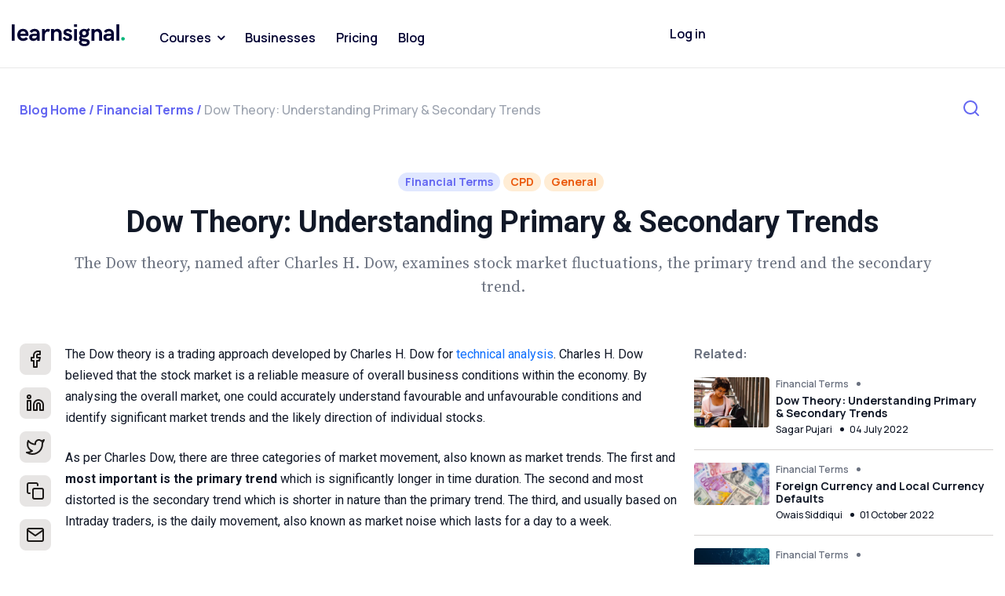

--- FILE ---
content_type: text/html; charset=UTF-8
request_url: https://www.learnsignal.com/blog/dow-theory-understanding-the-primary-trend-and-the-secondary-trend/
body_size: 64264
content:
<!doctype html> <html lang="en-US"> <head><script>if(navigator.userAgent.match(/MSIE|Internet Explorer/i)||navigator.userAgent.match(/Trident\/7\..*?rv:11/i)){let e=document.location.href;if(!e.match(/[?&]nonitro/)){if(e.indexOf("?")==-1){if(e.indexOf("#")==-1){document.location.href=e+"?nonitro=1"}else{document.location.href=e.replace("#","?nonitro=1#")}}else{if(e.indexOf("#")==-1){document.location.href=e+"&nonitro=1"}else{document.location.href=e.replace("#","&nonitro=1#")}}}}</script><link rel="preconnect" href="https://cdn.jsdelivr.net" /><link rel="preconnect" href="https://js-na1.hs-scripts.com" /><link rel="preconnect" href="https://js.hs-scripts.com" /><link rel="preconnect" href="https://www.googletagmanager.com" /><link rel="preconnect" href="https://cdn-ilbjgpp.nitrocdn.com" /><meta charset="UTF-8" /><meta name="viewport" content="width=device-width, initial-scale=1" /><meta name='robots' content='index, follow, max-image-preview:large, max-snippet:-1, max-video-preview:-1' /><title>Dow Theory: Understanding Primary &amp; Secondary Trends | Learnsignal</title><meta name="description" content="The Dow theory, named after Charles H. Dow, examines stock market fluctuations, the primary trend and the secondary trend." /><meta property="og:locale" content="en_US" /><meta property="og:type" content="article" /><meta property="og:title" content="Dow Theory: Understanding Primary &amp; Secondary Trends" /><meta property="og:description" content="The Dow theory, named after Charles H. Dow, examines stock market fluctuations, the primary trend and the secondary trend." /><meta property="og:url" content="https://www.learnsignal.com/blog/dow-theory-understanding-the-primary-trend-and-the-secondary-trend/" /><meta property="og:site_name" content="Learnsignal" /><meta property="article:publisher" content="https://www.facebook.com/learnsignal" /><meta property="article:modified_time" content="2025-01-14T07:02:43+00:00" /><meta property="og:image" content="https://i0.wp.com/www.learnsignal.com/wp-content/uploads/2022/02/26.jpg?fit=1024%2C682&ssl=1" /><meta property="og:image:width" content="1024" /><meta property="og:image:height" content="682" /><meta property="og:image:type" content="image/jpeg" /><meta name="author" content="Sagar Pujari" /><meta name="twitter:card" content="summary_large_image" /><meta name="twitter:creator" content="@learnsignal" /><meta name="twitter:site" content="@learnsignal" /><meta name="twitter:label1" content="Written by" /><meta name="twitter:data1" content="Sagar Pujari" /><meta name="twitter:label2" content="Est. reading time" /><meta name="twitter:data2" content="6 minutes" /><meta name="generator" content="Site Kit by Google 1.170.0" /><meta name="msapplication-TileImage" content="https://i0.wp.com/learnsignal-2025.s3.eu-west-1.amazonaws.com/wp-content/uploads/2024/05/cropped-learnsignal_logo.jpg?fit=270%2C270&#038;ssl=1" /><meta name="generator" content="NitroPack" /><script>var NPSH,NitroScrollHelper;NPSH=NitroScrollHelper=function(){let e=null;const o=window.sessionStorage.getItem("nitroScrollPos");function t(){let e=JSON.parse(window.sessionStorage.getItem("nitroScrollPos"))||{};if(typeof e!=="object"){e={}}e[document.URL]=window.scrollY;window.sessionStorage.setItem("nitroScrollPos",JSON.stringify(e))}window.addEventListener("scroll",function(){if(e!==null){clearTimeout(e)}e=setTimeout(t,200)},{passive:true});let r={};r.getScrollPos=()=>{if(!o){return 0}const e=JSON.parse(o);return e[document.URL]||0};r.isScrolled=()=>{return r.getScrollPos()>document.documentElement.clientHeight*.5};return r}();</script><script>(function(){var a=false;var e=document.documentElement.classList;var i=navigator.userAgent.toLowerCase();var n=["android","iphone","ipad"];var r=n.length;var o;var d=null;for(var t=0;t<r;t++){o=n[t];if(i.indexOf(o)>-1)d=o;if(e.contains(o)){a=true;e.remove(o)}}if(a&&d){e.add(d);if(d=="iphone"||d=="ipad"){e.add("ios")}}})();</script><script type="text/worker" id="nitro-web-worker">var preloadRequests=0;var remainingCount={};var baseURI="";self.onmessage=function(e){switch(e.data.cmd){case"RESOURCE_PRELOAD":var o=e.data.requestId;remainingCount[o]=0;e.data.resources.forEach(function(e){preload(e,function(o){return function(){console.log(o+" DONE: "+e);if(--remainingCount[o]==0){self.postMessage({cmd:"RESOURCE_PRELOAD",requestId:o})}}}(o));remainingCount[o]++});break;case"SET_BASEURI":baseURI=e.data.uri;break}};async function preload(e,o){if(typeof URL!=="undefined"&&baseURI){try{var a=new URL(e,baseURI);e=a.href}catch(e){console.log("Worker error: "+e.message)}}console.log("Preloading "+e);try{var n=new Request(e,{mode:"no-cors",redirect:"follow"});await fetch(n);o()}catch(a){console.log(a);var r=new XMLHttpRequest;r.responseType="blob";r.onload=o;r.onerror=o;r.open("GET",e,true);r.send()}}</script><script id="nprl">(()=>{if(window.NPRL!=undefined)return;(function(e){var t=e.prototype;t.after||(t.after=function(){var e,t=arguments,n=t.length,r=0,i=this,o=i.parentNode,a=Node,c=String,u=document;if(o!==null){while(r<n){(e=t[r])instanceof a?(i=i.nextSibling)!==null?o.insertBefore(e,i):o.appendChild(e):o.appendChild(u.createTextNode(c(e)));++r}}})})(Element);var e,t;e=t=function(){var t=false;var r=window.URL||window.webkitURL;var i=true;var o=true;var a=2;var c=null;var u=null;var d=true;var s=window.nitroGtmExcludes!=undefined;var l=s?JSON.parse(atob(window.nitroGtmExcludes)).map(e=>new RegExp(e)):[];var f;var m;var v=null;var p=null;var g=null;var h={touch:["touchmove","touchend"],default:["mousemove","click","keydown","wheel"]};var E=true;var y=[];var w=false;var b=[];var S=0;var N=0;var L=false;var T=0;var R=null;var O=false;var A=false;var C=false;var P=[];var I=[];var M=[];var k=[];var x=false;var _={};var j=new Map;var B="noModule"in HTMLScriptElement.prototype;var q=requestAnimationFrame||mozRequestAnimationFrame||webkitRequestAnimationFrame||msRequestAnimationFrame;const D="gtm.js?id=";function H(e,t){if(!_[e]){_[e]=[]}_[e].push(t)}function U(e,t){if(_[e]){var n=0,r=_[e];for(var n=0;n<r.length;n++){r[n].call(this,t)}}}function Y(){(function(e,t){var r=null;var i=function(e){r(e)};var o=null;var a={};var c=null;var u=null;var d=0;e.addEventListener(t,function(r){if(["load","DOMContentLoaded"].indexOf(t)!=-1){if(u){Q(function(){e.triggerNitroEvent(t)})}c=true}else if(t=="readystatechange"){d++;n.ogReadyState=d==1?"interactive":"complete";if(u&&u>=d){n.documentReadyState=n.ogReadyState;Q(function(){e.triggerNitroEvent(t)})}}});e.addEventListener(t+"Nitro",function(e){if(["load","DOMContentLoaded"].indexOf(t)!=-1){if(!c){e.preventDefault();e.stopImmediatePropagation()}else{}u=true}else if(t=="readystatechange"){u=n.documentReadyState=="interactive"?1:2;if(d<u){e.preventDefault();e.stopImmediatePropagation()}}});switch(t){case"load":o="onload";break;case"readystatechange":o="onreadystatechange";break;case"pageshow":o="onpageshow";break;default:o=null;break}if(o){Object.defineProperty(e,o,{get:function(){return r},set:function(n){if(typeof n!=="function"){r=null;e.removeEventListener(t+"Nitro",i)}else{if(!r){e.addEventListener(t+"Nitro",i)}r=n}}})}Object.defineProperty(e,"addEventListener"+t,{value:function(r){if(r!=t||!n.startedScriptLoading||document.currentScript&&document.currentScript.hasAttribute("nitro-exclude")){}else{arguments[0]+="Nitro"}e.ogAddEventListener.apply(e,arguments);a[arguments[1]]=arguments[0]}});Object.defineProperty(e,"removeEventListener"+t,{value:function(t){var n=a[arguments[1]];arguments[0]=n;e.ogRemoveEventListener.apply(e,arguments)}});Object.defineProperty(e,"triggerNitroEvent"+t,{value:function(t,n){n=n||e;var r=new Event(t+"Nitro",{bubbles:true});r.isNitroPack=true;Object.defineProperty(r,"type",{get:function(){return t},set:function(){}});Object.defineProperty(r,"target",{get:function(){return n},set:function(){}});e.dispatchEvent(r)}});if(typeof e.triggerNitroEvent==="undefined"){(function(){var t=e.addEventListener;var n=e.removeEventListener;Object.defineProperty(e,"ogAddEventListener",{value:t});Object.defineProperty(e,"ogRemoveEventListener",{value:n});Object.defineProperty(e,"addEventListener",{value:function(n){var r="addEventListener"+n;if(typeof e[r]!=="undefined"){e[r].apply(e,arguments)}else{t.apply(e,arguments)}},writable:true});Object.defineProperty(e,"removeEventListener",{value:function(t){var r="removeEventListener"+t;if(typeof e[r]!=="undefined"){e[r].apply(e,arguments)}else{n.apply(e,arguments)}}});Object.defineProperty(e,"triggerNitroEvent",{value:function(t,n){var r="triggerNitroEvent"+t;if(typeof e[r]!=="undefined"){e[r].apply(e,arguments)}}})})()}}).apply(null,arguments)}Y(window,"load");Y(window,"pageshow");Y(window,"DOMContentLoaded");Y(document,"DOMContentLoaded");Y(document,"readystatechange");try{var F=new Worker(r.createObjectURL(new Blob([document.getElementById("nitro-web-worker").textContent],{type:"text/javascript"})))}catch(e){var F=new Worker("data:text/javascript;base64,"+btoa(document.getElementById("nitro-web-worker").textContent))}F.onmessage=function(e){if(e.data.cmd=="RESOURCE_PRELOAD"){U(e.data.requestId,e)}};if(typeof document.baseURI!=="undefined"){F.postMessage({cmd:"SET_BASEURI",uri:document.baseURI})}var G=function(e){if(--S==0){Q(K)}};var W=function(e){e.target.removeEventListener("load",W);e.target.removeEventListener("error",W);e.target.removeEventListener("nitroTimeout",W);if(e.type!="nitroTimeout"){clearTimeout(e.target.nitroTimeout)}if(--N==0&&S==0){Q(J)}};var X=function(e){var t=e.textContent;try{var n=r.createObjectURL(new Blob([t.replace(/^(?:<!--)?(.*?)(?:-->)?$/gm,"$1")],{type:"text/javascript"}))}catch(e){var n="data:text/javascript;base64,"+btoa(t.replace(/^(?:<!--)?(.*?)(?:-->)?$/gm,"$1"))}return n};var K=function(){n.documentReadyState="interactive";document.triggerNitroEvent("readystatechange");document.triggerNitroEvent("DOMContentLoaded");if(window.pageYOffset||window.pageXOffset){window.dispatchEvent(new Event("scroll"))}A=true;Q(function(){if(N==0){Q(J)}Q($)})};var J=function(){if(!A||O)return;O=true;R.disconnect();en();n.documentReadyState="complete";document.triggerNitroEvent("readystatechange");window.triggerNitroEvent("load",document);window.triggerNitroEvent("pageshow",document);if(window.pageYOffset||window.pageXOffset||location.hash){let e=typeof history.scrollRestoration!=="undefined"&&history.scrollRestoration=="auto";if(e&&typeof NPSH!=="undefined"&&NPSH.getScrollPos()>0&&window.pageYOffset>document.documentElement.clientHeight*.5){window.scrollTo(0,NPSH.getScrollPos())}else if(location.hash){try{let e=document.querySelector(location.hash);if(e){e.scrollIntoView()}}catch(e){}}}var e=null;if(a==1){e=eo}else{e=eu}Q(e)};var Q=function(e){setTimeout(e,0)};var V=function(e){if(e.type=="touchend"||e.type=="click"){g=e}};var $=function(){if(d&&g){setTimeout(function(e){return function(){var t=function(e,t,n){var r=new Event(e,{bubbles:true,cancelable:true});if(e=="click"){r.clientX=t;r.clientY=n}else{r.touches=[{clientX:t,clientY:n}]}return r};var n;if(e.type=="touchend"){var r=e.changedTouches[0];n=document.elementFromPoint(r.clientX,r.clientY);n.dispatchEvent(t("touchstart"),r.clientX,r.clientY);n.dispatchEvent(t("touchend"),r.clientX,r.clientY);n.dispatchEvent(t("click"),r.clientX,r.clientY)}else if(e.type=="click"){n=document.elementFromPoint(e.clientX,e.clientY);n.dispatchEvent(t("click"),e.clientX,e.clientY)}}}(g),150);g=null}};var z=function(e){if(e.tagName=="SCRIPT"&&!e.hasAttribute("data-nitro-for-id")&&!e.hasAttribute("nitro-document-write")||e.tagName=="IMG"&&(e.hasAttribute("src")||e.hasAttribute("srcset"))||e.tagName=="IFRAME"&&e.hasAttribute("src")||e.tagName=="LINK"&&e.hasAttribute("href")&&e.hasAttribute("rel")&&e.getAttribute("rel")=="stylesheet"){if(e.tagName==="IFRAME"&&e.src.indexOf("about:blank")>-1){return}var t="";switch(e.tagName){case"LINK":t=e.href;break;case"IMG":if(k.indexOf(e)>-1)return;t=e.srcset||e.src;break;default:t=e.src;break}var n=e.getAttribute("type");if(!t&&e.tagName!=="SCRIPT")return;if((e.tagName=="IMG"||e.tagName=="LINK")&&(t.indexOf("data:")===0||t.indexOf("blob:")===0))return;if(e.tagName=="SCRIPT"&&n&&n!=="text/javascript"&&n!=="application/javascript"){if(n!=="module"||!B)return}if(e.tagName==="SCRIPT"){if(k.indexOf(e)>-1)return;if(e.noModule&&B){return}let t=null;if(document.currentScript){if(document.currentScript.src&&document.currentScript.src.indexOf(D)>-1){t=document.currentScript}if(document.currentScript.hasAttribute("data-nitro-gtm-id")){e.setAttribute("data-nitro-gtm-id",document.currentScript.getAttribute("data-nitro-gtm-id"))}}else if(window.nitroCurrentScript){if(window.nitroCurrentScript.src&&window.nitroCurrentScript.src.indexOf(D)>-1){t=window.nitroCurrentScript}}if(t&&s){let n=false;for(const t of l){n=e.src?t.test(e.src):t.test(e.textContent);if(n){break}}if(!n){e.type="text/googletagmanagerscript";let n=t.hasAttribute("data-nitro-gtm-id")?t.getAttribute("data-nitro-gtm-id"):t.id;if(!j.has(n)){j.set(n,[])}let r=j.get(n);r.push(e);return}}if(!e.src){if(e.textContent.length>0){e.textContent+="\n;if(document.currentScript.nitroTimeout) {clearTimeout(document.currentScript.nitroTimeout);}; setTimeout(function() { this.dispatchEvent(new Event('load')); }.bind(document.currentScript), 0);"}else{return}}else{}k.push(e)}if(!e.hasOwnProperty("nitroTimeout")){N++;e.addEventListener("load",W,true);e.addEventListener("error",W,true);e.addEventListener("nitroTimeout",W,true);e.nitroTimeout=setTimeout(function(){console.log("Resource timed out",e);e.dispatchEvent(new Event("nitroTimeout"))},5e3)}}};var Z=function(e){if(e.hasOwnProperty("nitroTimeout")&&e.nitroTimeout){clearTimeout(e.nitroTimeout);e.nitroTimeout=null;e.dispatchEvent(new Event("nitroTimeout"))}};document.documentElement.addEventListener("load",function(e){if(e.target.tagName=="SCRIPT"||e.target.tagName=="IMG"){k.push(e.target)}},true);document.documentElement.addEventListener("error",function(e){if(e.target.tagName=="SCRIPT"||e.target.tagName=="IMG"){k.push(e.target)}},true);var ee=["appendChild","replaceChild","insertBefore","prepend","append","before","after","replaceWith","insertAdjacentElement"];var et=function(){if(s){window._nitro_setTimeout=window.setTimeout;window.setTimeout=function(e,t,...n){let r=document.currentScript||window.nitroCurrentScript;if(!r||r.src&&r.src.indexOf(D)==-1){return window._nitro_setTimeout.call(window,e,t,...n)}return window._nitro_setTimeout.call(window,function(e,t){return function(...n){window.nitroCurrentScript=e;t(...n)}}(r,e),t,...n)}}ee.forEach(function(e){HTMLElement.prototype["og"+e]=HTMLElement.prototype[e];HTMLElement.prototype[e]=function(...t){if(this.parentNode||this===document.documentElement){switch(e){case"replaceChild":case"insertBefore":t.pop();break;case"insertAdjacentElement":t.shift();break}t.forEach(function(e){if(!e)return;if(e.tagName=="SCRIPT"){z(e)}else{if(e.children&&e.children.length>0){e.querySelectorAll("script").forEach(z)}}})}return this["og"+e].apply(this,arguments)}})};var en=function(){if(s&&typeof window._nitro_setTimeout==="function"){window.setTimeout=window._nitro_setTimeout}ee.forEach(function(e){HTMLElement.prototype[e]=HTMLElement.prototype["og"+e]})};var er=async function(){if(o){ef(f);ef(V);if(v){clearTimeout(v);v=null}}if(T===1){L=true;return}else if(T===0){T=-1}n.startedScriptLoading=true;Object.defineProperty(document,"readyState",{get:function(){return n.documentReadyState},set:function(){}});var e=document.documentElement;var t={attributes:true,attributeFilter:["src"],childList:true,subtree:true};R=new MutationObserver(function(e,t){e.forEach(function(e){if(e.type=="childList"&&e.addedNodes.length>0){e.addedNodes.forEach(function(e){if(!document.documentElement.contains(e)){return}if(e.tagName=="IMG"||e.tagName=="IFRAME"||e.tagName=="LINK"){z(e)}})}if(e.type=="childList"&&e.removedNodes.length>0){e.removedNodes.forEach(function(e){if(e.tagName=="IFRAME"||e.tagName=="LINK"){Z(e)}})}if(e.type=="attributes"){var t=e.target;if(!document.documentElement.contains(t)){return}if(t.tagName=="IFRAME"||t.tagName=="LINK"||t.tagName=="IMG"||t.tagName=="SCRIPT"){z(t)}}})});R.observe(e,t);if(!s){et()}await Promise.all(P);var r=b.shift();var i=null;var a=false;while(r){var c;var u=JSON.parse(atob(r.meta));var d=u.delay;if(r.type=="inline"){var l=document.getElementById(r.id);if(l){l.remove()}else{r=b.shift();continue}c=X(l);if(c===false){r=b.shift();continue}}else{c=r.src}if(!a&&r.type!="inline"&&(typeof u.attributes.async!="undefined"||typeof u.attributes.defer!="undefined")){if(i===null){i=r}else if(i===r){a=true}if(!a){b.push(r);r=b.shift();continue}}var m=document.createElement("script");m.src=c;m.setAttribute("data-nitro-for-id",r.id);for(var p in u.attributes){try{if(u.attributes[p]===false){m.setAttribute(p,"")}else{m.setAttribute(p,u.attributes[p])}}catch(e){console.log("Error while setting script attribute",m,e)}}m.async=false;if(u.canonicalLink!=""&&Object.getOwnPropertyDescriptor(m,"src")?.configurable!==false){(e=>{Object.defineProperty(m,"src",{get:function(){return e.canonicalLink},set:function(){}})})(u)}if(d){setTimeout((function(e,t){var n=document.querySelector("[data-nitro-marker-id='"+t+"']");if(n){n.after(e)}else{document.head.appendChild(e)}}).bind(null,m,r.id),d)}else{m.addEventListener("load",G);m.addEventListener("error",G);if(!m.noModule||!B){S++}var g=document.querySelector("[data-nitro-marker-id='"+r.id+"']");if(g){Q(function(e,t){return function(){e.after(t)}}(g,m))}else{Q(function(e){return function(){document.head.appendChild(e)}}(m))}}r=b.shift()}};var ei=function(){var e=document.getElementById("nitro-deferred-styles");var t=document.createElement("div");t.innerHTML=e.textContent;return t};var eo=async function(e){isPreload=e&&e.type=="NitroPreload";if(!isPreload){T=-1;E=false;if(o){ef(f);ef(V);if(v){clearTimeout(v);v=null}}}if(w===false){var t=ei();let e=t.querySelectorAll('style,link[rel="stylesheet"]');w=e.length;if(w){let e=document.getElementById("nitro-deferred-styles-marker");e.replaceWith.apply(e,t.childNodes)}else if(isPreload){Q(ed)}else{es()}}else if(w===0&&!isPreload){es()}};var ea=function(){var e=ei();var t=e.childNodes;var n;var r=[];for(var i=0;i<t.length;i++){n=t[i];if(n.href){r.push(n.href)}}var o="css-preload";H(o,function(e){eo(new Event("NitroPreload"))});if(r.length){F.postMessage({cmd:"RESOURCE_PRELOAD",resources:r,requestId:o})}else{Q(function(){U(o)})}};var ec=function(){if(T===-1)return;T=1;var e=[];var t,n;for(var r=0;r<b.length;r++){t=b[r];if(t.type!="inline"){if(t.src){n=JSON.parse(atob(t.meta));if(n.delay)continue;if(n.attributes.type&&n.attributes.type=="module"&&!B)continue;e.push(t.src)}}}if(e.length){var i="js-preload";H(i,function(e){T=2;if(L){Q(er)}});F.postMessage({cmd:"RESOURCE_PRELOAD",resources:e,requestId:i})}};var eu=function(){while(I.length){style=I.shift();if(style.hasAttribute("nitropack-onload")){style.setAttribute("onload",style.getAttribute("nitropack-onload"));Q(function(e){return function(){e.dispatchEvent(new Event("load"))}}(style))}}while(M.length){style=M.shift();if(style.hasAttribute("nitropack-onerror")){style.setAttribute("onerror",style.getAttribute("nitropack-onerror"));Q(function(e){return function(){e.dispatchEvent(new Event("error"))}}(style))}}};var ed=function(){if(!x){if(i){Q(function(){var e=document.getElementById("nitro-critical-css");if(e){e.remove()}})}x=true;onStylesLoadEvent=new Event("NitroStylesLoaded");onStylesLoadEvent.isNitroPack=true;window.dispatchEvent(onStylesLoadEvent)}};var es=function(){if(a==2){Q(er)}else{eu()}};var el=function(e){m.forEach(function(t){document.addEventListener(t,e,true)})};var ef=function(e){m.forEach(function(t){document.removeEventListener(t,e,true)})};if(s){et()}return{setAutoRemoveCriticalCss:function(e){i=e},registerScript:function(e,t,n){b.push({type:"remote",src:e,id:t,meta:n})},registerInlineScript:function(e,t){b.push({type:"inline",id:e,meta:t})},registerStyle:function(e,t,n){y.push({href:e,rel:t,media:n})},onLoadStyle:function(e){I.push(e);if(w!==false&&--w==0){Q(ed);if(E){E=false}else{es()}}},onErrorStyle:function(e){M.push(e);if(w!==false&&--w==0){Q(ed);if(E){E=false}else{es()}}},loadJs:function(e,t){if(!e.src){var n=X(e);if(n!==false){e.src=n;e.textContent=""}}if(t){Q(function(e,t){return function(){e.after(t)}}(t,e))}else{Q(function(e){return function(){document.head.appendChild(e)}}(e))}},loadQueuedResources:async function(){window.dispatchEvent(new Event("NitroBootStart"));if(p){clearTimeout(p);p=null}window.removeEventListener("load",e.loadQueuedResources);f=a==1?er:eo;if(!o||g){Q(f)}else{if(navigator.userAgent.indexOf(" Edge/")==-1){ea();H("css-preload",ec)}el(f);if(u){if(c){v=setTimeout(f,c)}}else{}}},fontPreload:function(e){var t="critical-fonts";H(t,function(e){document.getElementById("nitro-critical-fonts").type="text/css"});F.postMessage({cmd:"RESOURCE_PRELOAD",resources:e,requestId:t})},boot:function(){if(t)return;t=true;C=typeof NPSH!=="undefined"&&NPSH.isScrolled();let n=document.prerendering;if(location.hash||C||n){o=false}m=h.default.concat(h.touch);p=setTimeout(e.loadQueuedResources,1500);el(V);if(C){e.loadQueuedResources()}else{window.addEventListener("load",e.loadQueuedResources)}},addPrerequisite:function(e){P.push(e)},getTagManagerNodes:function(e){if(!e)return j;return j.get(e)??[]}}}();var n,r;n=r=function(){var t=document.write;return{documentWrite:function(n,r){if(n&&n.hasAttribute("nitro-exclude")){return t.call(document,r)}var i=null;if(n.documentWriteContainer){i=n.documentWriteContainer}else{i=document.createElement("span");n.documentWriteContainer=i}var o=null;if(n){if(n.hasAttribute("data-nitro-for-id")){o=document.querySelector('template[data-nitro-marker-id="'+n.getAttribute("data-nitro-for-id")+'"]')}else{o=n}}i.innerHTML+=r;i.querySelectorAll("script").forEach(function(e){e.setAttribute("nitro-document-write","")});if(!i.parentNode){if(o){o.parentNode.insertBefore(i,o)}else{document.body.appendChild(i)}}var a=document.createElement("span");a.innerHTML=r;var c=a.querySelectorAll("script");if(c.length){c.forEach(function(t){var n=t.getAttributeNames();var r=document.createElement("script");n.forEach(function(e){r.setAttribute(e,t.getAttribute(e))});r.async=false;if(!t.src&&t.textContent){r.textContent=t.textContent}e.loadJs(r,o)})}},TrustLogo:function(e,t){var n=document.getElementById(e);var r=document.createElement("img");r.src=t;n.parentNode.insertBefore(r,n)},documentReadyState:"loading",ogReadyState:document.readyState,startedScriptLoading:false,loadScriptDelayed:function(e,t){setTimeout(function(){var t=document.createElement("script");t.src=e;document.head.appendChild(t)},t)}}}();document.write=function(e){n.documentWrite(document.currentScript,e)};document.writeln=function(e){n.documentWrite(document.currentScript,e+"\n")};window.NPRL=e;window.NitroResourceLoader=t;window.NPh=n;window.NitroPackHelper=r})();</script><template id="nitro-deferred-styles-marker"></template><style id="nitro-fonts">@font-face{font-family:"Inter";font-style:italic;font-weight:100 900;font-display:swap;src:url("https://fonts.gstatic.com/s/inter/v20/UcCm3FwrK3iLTcvnUwkT9mI1F55MKw.woff2") format("woff2");unicode-range:U+0460-052F,U+1C80-1C8A,U+20B4,U+2DE0-2DFF,U+A640-A69F,U+FE2E-FE2F}@font-face{font-family:"Inter";font-style:italic;font-weight:100 900;font-display:swap;src:url("https://fonts.gstatic.com/s/inter/v20/UcCm3FwrK3iLTcvnUwAT9mI1F55MKw.woff2") format("woff2");unicode-range:U+0301,U+0400-045F,U+0490-0491,U+04B0-04B1,U+2116}@font-face{font-family:"Inter";font-style:italic;font-weight:100 900;font-display:swap;src:url("https://fonts.gstatic.com/s/inter/v20/UcCm3FwrK3iLTcvnUwgT9mI1F55MKw.woff2") format("woff2");unicode-range:U+1F00-1FFF}@font-face{font-family:"Inter";font-style:italic;font-weight:100 900;font-display:swap;src:url("https://fonts.gstatic.com/s/inter/v20/UcCm3FwrK3iLTcvnUwcT9mI1F55MKw.woff2") format("woff2");unicode-range:U+0370-0377,U+037A-037F,U+0384-038A,U+038C,U+038E-03A1,U+03A3-03FF}@font-face{font-family:"Inter";font-style:italic;font-weight:100 900;font-display:swap;src:url("https://fonts.gstatic.com/s/inter/v20/UcCm3FwrK3iLTcvnUwsT9mI1F55MKw.woff2") format("woff2");unicode-range:U+0102-0103,U+0110-0111,U+0128-0129,U+0168-0169,U+01A0-01A1,U+01AF-01B0,U+0300-0301,U+0303-0304,U+0308-0309,U+0323,U+0329,U+1EA0-1EF9,U+20AB}@font-face{font-family:"Inter";font-style:italic;font-weight:100 900;font-display:swap;src:url("https://fonts.gstatic.com/s/inter/v20/UcCm3FwrK3iLTcvnUwoT9mI1F55MKw.woff2") format("woff2");unicode-range:U+0100-02BA,U+02BD-02C5,U+02C7-02CC,U+02CE-02D7,U+02DD-02FF,U+0304,U+0308,U+0329,U+1D00-1DBF,U+1E00-1E9F,U+1EF2-1EFF,U+2020,U+20A0-20AB,U+20AD-20C0,U+2113,U+2C60-2C7F,U+A720-A7FF}@font-face{font-family:"Inter";font-style:italic;font-weight:100 900;font-display:swap;src:url("https://fonts.gstatic.com/s/inter/v20/UcCm3FwrK3iLTcvnUwQT9mI1F54.woff2") format("woff2");unicode-range:U+0000-00FF,U+0131,U+0152-0153,U+02BB-02BC,U+02C6,U+02DA,U+02DC,U+0304,U+0308,U+0329,U+2000-206F,U+20AC,U+2122,U+2191,U+2193,U+2212,U+2215,U+FEFF,U+FFFD}@font-face{font-family:"Inter";font-style:normal;font-weight:100 900;font-display:swap;src:url("https://fonts.gstatic.com/s/inter/v20/UcCo3FwrK3iLTcvvYwYZ8UA3J58.woff2") format("woff2");unicode-range:U+0460-052F,U+1C80-1C8A,U+20B4,U+2DE0-2DFF,U+A640-A69F,U+FE2E-FE2F}@font-face{font-family:"Inter";font-style:normal;font-weight:100 900;font-display:swap;src:url("https://fonts.gstatic.com/s/inter/v20/UcCo3FwrK3iLTcvmYwYZ8UA3J58.woff2") format("woff2");unicode-range:U+0301,U+0400-045F,U+0490-0491,U+04B0-04B1,U+2116}@font-face{font-family:"Inter";font-style:normal;font-weight:100 900;font-display:swap;src:url("https://fonts.gstatic.com/s/inter/v20/UcCo3FwrK3iLTcvuYwYZ8UA3J58.woff2") format("woff2");unicode-range:U+1F00-1FFF}@font-face{font-family:"Inter";font-style:normal;font-weight:100 900;font-display:swap;src:url("https://fonts.gstatic.com/s/inter/v20/UcCo3FwrK3iLTcvhYwYZ8UA3J58.woff2") format("woff2");unicode-range:U+0370-0377,U+037A-037F,U+0384-038A,U+038C,U+038E-03A1,U+03A3-03FF}@font-face{font-family:"Inter";font-style:normal;font-weight:100 900;font-display:swap;src:url("https://fonts.gstatic.com/s/inter/v20/UcCo3FwrK3iLTcvtYwYZ8UA3J58.woff2") format("woff2");unicode-range:U+0102-0103,U+0110-0111,U+0128-0129,U+0168-0169,U+01A0-01A1,U+01AF-01B0,U+0300-0301,U+0303-0304,U+0308-0309,U+0323,U+0329,U+1EA0-1EF9,U+20AB}@font-face{font-family:"Inter";font-style:normal;font-weight:100 900;font-display:swap;src:url("https://fonts.gstatic.com/s/inter/v20/UcCo3FwrK3iLTcvsYwYZ8UA3J58.woff2") format("woff2");unicode-range:U+0100-02BA,U+02BD-02C5,U+02C7-02CC,U+02CE-02D7,U+02DD-02FF,U+0304,U+0308,U+0329,U+1D00-1DBF,U+1E00-1E9F,U+1EF2-1EFF,U+2020,U+20A0-20AB,U+20AD-20C0,U+2113,U+2C60-2C7F,U+A720-A7FF}@font-face{font-family:"Inter";font-style:normal;font-weight:100 900;font-display:swap;src:url("https://fonts.gstatic.com/s/inter/v20/UcCo3FwrK3iLTcviYwYZ8UA3.woff2") format("woff2");unicode-range:U+0000-00FF,U+0131,U+0152-0153,U+02BB-02BC,U+02C6,U+02DA,U+02DC,U+0304,U+0308,U+0329,U+2000-206F,U+20AC,U+2122,U+2191,U+2193,U+2212,U+2215,U+FEFF,U+FFFD}@font-face{font-family:"FontAwesome";src:url("https://cdn-ilbjgpp.nitrocdn.com/ktfIjlhhdRWclWtKvOZngqVjJMWrVbRH/assets/static/source/rev-6b595b6/cdnjs.cloudflare.com/ajax/libs/font-awesome/4.7.0/fonts/3e6eb37f30ca47e1f854d23f3eb21bc6.fontawesome-webfont.eot");src:url("https://cdn-ilbjgpp.nitrocdn.com/ktfIjlhhdRWclWtKvOZngqVjJMWrVbRH/assets/static/source/rev-6b595b6/cdnjs.cloudflare.com/ajax/libs/font-awesome/4.7.0/fonts/3e6eb37f30ca47e1f854d23f3eb21bc6.fontawesome-webfont.woff2") format("woff2");font-weight:normal;font-style:normal;font-display:swap}@font-face{font-family:WooCommerce;src:url("https://cdn-ilbjgpp.nitrocdn.com/ktfIjlhhdRWclWtKvOZngqVjJMWrVbRH/assets/static/source/rev-6b595b6/c0.wp.com/p/woocommerce/10.4.3/assets/fonts/WooCommerce.woff2") format("woff2");font-weight:400;font-style:normal;font-display:swap}@font-face{font-family:"Manrope";font-style:normal;font-weight:400;font-display:swap;src:url("https://fonts.gstatic.com/s/manrope/v20/xn7gYHE41ni1AdIRggqxSvfedN62Zw.woff2") format("woff2");unicode-range:U+0460-052F,U+1C80-1C8A,U+20B4,U+2DE0-2DFF,U+A640-A69F,U+FE2E-FE2F}@font-face{font-family:"Manrope";font-style:normal;font-weight:400;font-display:swap;src:url("https://fonts.gstatic.com/s/manrope/v20/xn7gYHE41ni1AdIRggOxSvfedN62Zw.woff2") format("woff2");unicode-range:U+0301,U+0400-045F,U+0490-0491,U+04B0-04B1,U+2116}@font-face{font-family:"Manrope";font-style:normal;font-weight:400;font-display:swap;src:url("https://fonts.gstatic.com/s/manrope/v20/xn7gYHE41ni1AdIRggSxSvfedN62Zw.woff2") format("woff2");unicode-range:U+0370-0377,U+037A-037F,U+0384-038A,U+038C,U+038E-03A1,U+03A3-03FF}@font-face{font-family:"Manrope";font-style:normal;font-weight:400;font-display:swap;src:url("https://fonts.gstatic.com/s/manrope/v20/xn7gYHE41ni1AdIRggixSvfedN62Zw.woff2") format("woff2");unicode-range:U+0102-0103,U+0110-0111,U+0128-0129,U+0168-0169,U+01A0-01A1,U+01AF-01B0,U+0300-0301,U+0303-0304,U+0308-0309,U+0323,U+0329,U+1EA0-1EF9,U+20AB}@font-face{font-family:"Manrope";font-style:normal;font-weight:400;font-display:swap;src:url("https://fonts.gstatic.com/s/manrope/v20/xn7gYHE41ni1AdIRggmxSvfedN62Zw.woff2") format("woff2");unicode-range:U+0100-02BA,U+02BD-02C5,U+02C7-02CC,U+02CE-02D7,U+02DD-02FF,U+0304,U+0308,U+0329,U+1D00-1DBF,U+1E00-1E9F,U+1EF2-1EFF,U+2020,U+20A0-20AB,U+20AD-20C0,U+2113,U+2C60-2C7F,U+A720-A7FF}@font-face{font-family:"Manrope";font-style:normal;font-weight:400;font-display:swap;src:url("https://fonts.gstatic.com/s/manrope/v20/xn7gYHE41ni1AdIRggexSvfedN4.woff2") format("woff2");unicode-range:U+0000-00FF,U+0131,U+0152-0153,U+02BB-02BC,U+02C6,U+02DA,U+02DC,U+0304,U+0308,U+0329,U+2000-206F,U+20AC,U+2122,U+2191,U+2193,U+2212,U+2215,U+FEFF,U+FFFD}@font-face{font-family:"Manrope";font-style:normal;font-weight:500;font-display:swap;src:url("https://fonts.gstatic.com/s/manrope/v20/xn7gYHE41ni1AdIRggqxSvfedN62Zw.woff2") format("woff2");unicode-range:U+0460-052F,U+1C80-1C8A,U+20B4,U+2DE0-2DFF,U+A640-A69F,U+FE2E-FE2F}@font-face{font-family:"Manrope";font-style:normal;font-weight:500;font-display:swap;src:url("https://fonts.gstatic.com/s/manrope/v20/xn7gYHE41ni1AdIRggOxSvfedN62Zw.woff2") format("woff2");unicode-range:U+0301,U+0400-045F,U+0490-0491,U+04B0-04B1,U+2116}@font-face{font-family:"Manrope";font-style:normal;font-weight:500;font-display:swap;src:url("https://fonts.gstatic.com/s/manrope/v20/xn7gYHE41ni1AdIRggSxSvfedN62Zw.woff2") format("woff2");unicode-range:U+0370-0377,U+037A-037F,U+0384-038A,U+038C,U+038E-03A1,U+03A3-03FF}@font-face{font-family:"Manrope";font-style:normal;font-weight:500;font-display:swap;src:url("https://fonts.gstatic.com/s/manrope/v20/xn7gYHE41ni1AdIRggixSvfedN62Zw.woff2") format("woff2");unicode-range:U+0102-0103,U+0110-0111,U+0128-0129,U+0168-0169,U+01A0-01A1,U+01AF-01B0,U+0300-0301,U+0303-0304,U+0308-0309,U+0323,U+0329,U+1EA0-1EF9,U+20AB}@font-face{font-family:"Manrope";font-style:normal;font-weight:500;font-display:swap;src:url("https://fonts.gstatic.com/s/manrope/v20/xn7gYHE41ni1AdIRggmxSvfedN62Zw.woff2") format("woff2");unicode-range:U+0100-02BA,U+02BD-02C5,U+02C7-02CC,U+02CE-02D7,U+02DD-02FF,U+0304,U+0308,U+0329,U+1D00-1DBF,U+1E00-1E9F,U+1EF2-1EFF,U+2020,U+20A0-20AB,U+20AD-20C0,U+2113,U+2C60-2C7F,U+A720-A7FF}@font-face{font-family:"Manrope";font-style:normal;font-weight:500;font-display:swap;src:url("https://fonts.gstatic.com/s/manrope/v20/xn7gYHE41ni1AdIRggexSvfedN4.woff2") format("woff2");unicode-range:U+0000-00FF,U+0131,U+0152-0153,U+02BB-02BC,U+02C6,U+02DA,U+02DC,U+0304,U+0308,U+0329,U+2000-206F,U+20AC,U+2122,U+2191,U+2193,U+2212,U+2215,U+FEFF,U+FFFD}@font-face{font-family:"Manrope";font-style:normal;font-weight:600;font-display:swap;src:url("https://fonts.gstatic.com/s/manrope/v20/xn7gYHE41ni1AdIRggqxSvfedN62Zw.woff2") format("woff2");unicode-range:U+0460-052F,U+1C80-1C8A,U+20B4,U+2DE0-2DFF,U+A640-A69F,U+FE2E-FE2F}@font-face{font-family:"Manrope";font-style:normal;font-weight:600;font-display:swap;src:url("https://fonts.gstatic.com/s/manrope/v20/xn7gYHE41ni1AdIRggOxSvfedN62Zw.woff2") format("woff2");unicode-range:U+0301,U+0400-045F,U+0490-0491,U+04B0-04B1,U+2116}@font-face{font-family:"Manrope";font-style:normal;font-weight:600;font-display:swap;src:url("https://fonts.gstatic.com/s/manrope/v20/xn7gYHE41ni1AdIRggSxSvfedN62Zw.woff2") format("woff2");unicode-range:U+0370-0377,U+037A-037F,U+0384-038A,U+038C,U+038E-03A1,U+03A3-03FF}@font-face{font-family:"Manrope";font-style:normal;font-weight:600;font-display:swap;src:url("https://fonts.gstatic.com/s/manrope/v20/xn7gYHE41ni1AdIRggixSvfedN62Zw.woff2") format("woff2");unicode-range:U+0102-0103,U+0110-0111,U+0128-0129,U+0168-0169,U+01A0-01A1,U+01AF-01B0,U+0300-0301,U+0303-0304,U+0308-0309,U+0323,U+0329,U+1EA0-1EF9,U+20AB}@font-face{font-family:"Manrope";font-style:normal;font-weight:600;font-display:swap;src:url("https://fonts.gstatic.com/s/manrope/v20/xn7gYHE41ni1AdIRggmxSvfedN62Zw.woff2") format("woff2");unicode-range:U+0100-02BA,U+02BD-02C5,U+02C7-02CC,U+02CE-02D7,U+02DD-02FF,U+0304,U+0308,U+0329,U+1D00-1DBF,U+1E00-1E9F,U+1EF2-1EFF,U+2020,U+20A0-20AB,U+20AD-20C0,U+2113,U+2C60-2C7F,U+A720-A7FF}@font-face{font-family:"Manrope";font-style:normal;font-weight:600;font-display:swap;src:url("https://fonts.gstatic.com/s/manrope/v20/xn7gYHE41ni1AdIRggexSvfedN4.woff2") format("woff2");unicode-range:U+0000-00FF,U+0131,U+0152-0153,U+02BB-02BC,U+02C6,U+02DA,U+02DC,U+0304,U+0308,U+0329,U+2000-206F,U+20AC,U+2122,U+2191,U+2193,U+2212,U+2215,U+FEFF,U+FFFD}@font-face{font-family:"Manrope";font-style:normal;font-weight:700;font-display:swap;src:url("https://fonts.gstatic.com/s/manrope/v20/xn7gYHE41ni1AdIRggqxSvfedN62Zw.woff2") format("woff2");unicode-range:U+0460-052F,U+1C80-1C8A,U+20B4,U+2DE0-2DFF,U+A640-A69F,U+FE2E-FE2F}@font-face{font-family:"Manrope";font-style:normal;font-weight:700;font-display:swap;src:url("https://fonts.gstatic.com/s/manrope/v20/xn7gYHE41ni1AdIRggOxSvfedN62Zw.woff2") format("woff2");unicode-range:U+0301,U+0400-045F,U+0490-0491,U+04B0-04B1,U+2116}@font-face{font-family:"Manrope";font-style:normal;font-weight:700;font-display:swap;src:url("https://fonts.gstatic.com/s/manrope/v20/xn7gYHE41ni1AdIRggSxSvfedN62Zw.woff2") format("woff2");unicode-range:U+0370-0377,U+037A-037F,U+0384-038A,U+038C,U+038E-03A1,U+03A3-03FF}@font-face{font-family:"Manrope";font-style:normal;font-weight:700;font-display:swap;src:url("https://fonts.gstatic.com/s/manrope/v20/xn7gYHE41ni1AdIRggixSvfedN62Zw.woff2") format("woff2");unicode-range:U+0102-0103,U+0110-0111,U+0128-0129,U+0168-0169,U+01A0-01A1,U+01AF-01B0,U+0300-0301,U+0303-0304,U+0308-0309,U+0323,U+0329,U+1EA0-1EF9,U+20AB}@font-face{font-family:"Manrope";font-style:normal;font-weight:700;font-display:swap;src:url("https://fonts.gstatic.com/s/manrope/v20/xn7gYHE41ni1AdIRggmxSvfedN62Zw.woff2") format("woff2");unicode-range:U+0100-02BA,U+02BD-02C5,U+02C7-02CC,U+02CE-02D7,U+02DD-02FF,U+0304,U+0308,U+0329,U+1D00-1DBF,U+1E00-1E9F,U+1EF2-1EFF,U+2020,U+20A0-20AB,U+20AD-20C0,U+2113,U+2C60-2C7F,U+A720-A7FF}@font-face{font-family:"Manrope";font-style:normal;font-weight:700;font-display:swap;src:url("https://fonts.gstatic.com/s/manrope/v20/xn7gYHE41ni1AdIRggexSvfedN4.woff2") format("woff2");unicode-range:U+0000-00FF,U+0131,U+0152-0153,U+02BB-02BC,U+02C6,U+02DA,U+02DC,U+0304,U+0308,U+0329,U+2000-206F,U+20AC,U+2122,U+2191,U+2193,U+2212,U+2215,U+FEFF,U+FFFD}@font-face{font-family:"Source Serif Pro";font-style:normal;font-weight:400;font-display:swap;src:url("https://fonts.gstatic.com/s/sourceserifpro/v18/neIQzD-0qpwxpaWvjeD0X88SAOeauXk-oAGIyY0Wfw.woff2") format("woff2");unicode-range:U+0460-052F,U+1C80-1C8A,U+20B4,U+2DE0-2DFF,U+A640-A69F,U+FE2E-FE2F}@font-face{font-family:"Source Serif Pro";font-style:normal;font-weight:400;font-display:swap;src:url("https://fonts.gstatic.com/s/sourceserifpro/v18/neIQzD-0qpwxpaWvjeD0X88SAOeauXA-oAGIyY0Wfw.woff2") format("woff2");unicode-range:U+0301,U+0400-045F,U+0490-0491,U+04B0-04B1,U+2116}@font-face{font-family:"Source Serif Pro";font-style:normal;font-weight:400;font-display:swap;src:url("https://fonts.gstatic.com/s/sourceserifpro/v18/neIQzD-0qpwxpaWvjeD0X88SAOeauXc-oAGIyY0Wfw.woff2") format("woff2");unicode-range:U+0370-0377,U+037A-037F,U+0384-038A,U+038C,U+038E-03A1,U+03A3-03FF}@font-face{font-family:"Source Serif Pro";font-style:normal;font-weight:400;font-display:swap;src:url("https://fonts.gstatic.com/s/sourceserifpro/v18/neIQzD-0qpwxpaWvjeD0X88SAOeauXs-oAGIyY0Wfw.woff2") format("woff2");unicode-range:U+0102-0103,U+0110-0111,U+0128-0129,U+0168-0169,U+01A0-01A1,U+01AF-01B0,U+0300-0301,U+0303-0304,U+0308-0309,U+0323,U+0329,U+1EA0-1EF9,U+20AB}@font-face{font-family:"Source Serif Pro";font-style:normal;font-weight:400;font-display:swap;src:url("https://fonts.gstatic.com/s/sourceserifpro/v18/neIQzD-0qpwxpaWvjeD0X88SAOeauXo-oAGIyY0Wfw.woff2") format("woff2");unicode-range:U+0100-02BA,U+02BD-02C5,U+02C7-02CC,U+02CE-02D7,U+02DD-02FF,U+0304,U+0308,U+0329,U+1D00-1DBF,U+1E00-1E9F,U+1EF2-1EFF,U+2020,U+20A0-20AB,U+20AD-20C0,U+2113,U+2C60-2C7F,U+A720-A7FF}@font-face{font-family:"Source Serif Pro";font-style:normal;font-weight:400;font-display:swap;src:url("https://fonts.gstatic.com/s/sourceserifpro/v18/neIQzD-0qpwxpaWvjeD0X88SAOeauXQ-oAGIyY0.woff2") format("woff2");unicode-range:U+0000-00FF,U+0131,U+0152-0153,U+02BB-02BC,U+02C6,U+02DA,U+02DC,U+0304,U+0308,U+0329,U+2000-206F,U+20AC,U+2122,U+2191,U+2193,U+2212,U+2215,U+FEFF,U+FFFD}@font-face{font-family:"Source Serif Pro";font-style:normal;font-weight:600;font-display:swap;src:url("https://fonts.gstatic.com/s/sourceserifpro/v18/neIXzD-0qpwxpaWvjeD0X88SAOeasasatSGqxKcsdrOPbQ.woff2") format("woff2");unicode-range:U+0460-052F,U+1C80-1C8A,U+20B4,U+2DE0-2DFF,U+A640-A69F,U+FE2E-FE2F}@font-face{font-family:"Source Serif Pro";font-style:normal;font-weight:600;font-display:swap;src:url("https://fonts.gstatic.com/s/sourceserifpro/v18/neIXzD-0qpwxpaWvjeD0X88SAOeasasatSiqxKcsdrOPbQ.woff2") format("woff2");unicode-range:U+0301,U+0400-045F,U+0490-0491,U+04B0-04B1,U+2116}@font-face{font-family:"Source Serif Pro";font-style:normal;font-weight:600;font-display:swap;src:url("https://fonts.gstatic.com/s/sourceserifpro/v18/neIXzD-0qpwxpaWvjeD0X88SAOeasasatS-qxKcsdrOPbQ.woff2") format("woff2");unicode-range:U+0370-0377,U+037A-037F,U+0384-038A,U+038C,U+038E-03A1,U+03A3-03FF}@font-face{font-family:"Source Serif Pro";font-style:normal;font-weight:600;font-display:swap;src:url("https://fonts.gstatic.com/s/sourceserifpro/v18/neIXzD-0qpwxpaWvjeD0X88SAOeasasatSOqxKcsdrOPbQ.woff2") format("woff2");unicode-range:U+0102-0103,U+0110-0111,U+0128-0129,U+0168-0169,U+01A0-01A1,U+01AF-01B0,U+0300-0301,U+0303-0304,U+0308-0309,U+0323,U+0329,U+1EA0-1EF9,U+20AB}@font-face{font-family:"Source Serif Pro";font-style:normal;font-weight:600;font-display:swap;src:url("https://fonts.gstatic.com/s/sourceserifpro/v18/neIXzD-0qpwxpaWvjeD0X88SAOeasasatSKqxKcsdrOPbQ.woff2") format("woff2");unicode-range:U+0100-02BA,U+02BD-02C5,U+02C7-02CC,U+02CE-02D7,U+02DD-02FF,U+0304,U+0308,U+0329,U+1D00-1DBF,U+1E00-1E9F,U+1EF2-1EFF,U+2020,U+20A0-20AB,U+20AD-20C0,U+2113,U+2C60-2C7F,U+A720-A7FF}@font-face{font-family:"Source Serif Pro";font-style:normal;font-weight:600;font-display:swap;src:url("https://fonts.gstatic.com/s/sourceserifpro/v18/neIXzD-0qpwxpaWvjeD0X88SAOeasasatSyqxKcsdrM.woff2") format("woff2");unicode-range:U+0000-00FF,U+0131,U+0152-0153,U+02BB-02BC,U+02C6,U+02DA,U+02DC,U+0304,U+0308,U+0329,U+2000-206F,U+20AC,U+2122,U+2191,U+2193,U+2212,U+2215,U+FEFF,U+FFFD}@font-face{font-family:"Source Serif Pro";font-style:normal;font-weight:700;font-display:swap;src:url("https://fonts.gstatic.com/s/sourceserifpro/v18/neIXzD-0qpwxpaWvjeD0X88SAOeasc8btSGqxKcsdrOPbQ.woff2") format("woff2");unicode-range:U+0460-052F,U+1C80-1C8A,U+20B4,U+2DE0-2DFF,U+A640-A69F,U+FE2E-FE2F}@font-face{font-family:"Source Serif Pro";font-style:normal;font-weight:700;font-display:swap;src:url("https://fonts.gstatic.com/s/sourceserifpro/v18/neIXzD-0qpwxpaWvjeD0X88SAOeasc8btSiqxKcsdrOPbQ.woff2") format("woff2");unicode-range:U+0301,U+0400-045F,U+0490-0491,U+04B0-04B1,U+2116}@font-face{font-family:"Source Serif Pro";font-style:normal;font-weight:700;font-display:swap;src:url("https://fonts.gstatic.com/s/sourceserifpro/v18/neIXzD-0qpwxpaWvjeD0X88SAOeasc8btS-qxKcsdrOPbQ.woff2") format("woff2");unicode-range:U+0370-0377,U+037A-037F,U+0384-038A,U+038C,U+038E-03A1,U+03A3-03FF}@font-face{font-family:"Source Serif Pro";font-style:normal;font-weight:700;font-display:swap;src:url("https://fonts.gstatic.com/s/sourceserifpro/v18/neIXzD-0qpwxpaWvjeD0X88SAOeasc8btSOqxKcsdrOPbQ.woff2") format("woff2");unicode-range:U+0102-0103,U+0110-0111,U+0128-0129,U+0168-0169,U+01A0-01A1,U+01AF-01B0,U+0300-0301,U+0303-0304,U+0308-0309,U+0323,U+0329,U+1EA0-1EF9,U+20AB}@font-face{font-family:"Source Serif Pro";font-style:normal;font-weight:700;font-display:swap;src:url("https://fonts.gstatic.com/s/sourceserifpro/v18/neIXzD-0qpwxpaWvjeD0X88SAOeasc8btSKqxKcsdrOPbQ.woff2") format("woff2");unicode-range:U+0100-02BA,U+02BD-02C5,U+02C7-02CC,U+02CE-02D7,U+02DD-02FF,U+0304,U+0308,U+0329,U+1D00-1DBF,U+1E00-1E9F,U+1EF2-1EFF,U+2020,U+20A0-20AB,U+20AD-20C0,U+2113,U+2C60-2C7F,U+A720-A7FF}@font-face{font-family:"Source Serif Pro";font-style:normal;font-weight:700;font-display:swap;src:url("https://fonts.gstatic.com/s/sourceserifpro/v18/neIXzD-0qpwxpaWvjeD0X88SAOeasc8btSyqxKcsdrM.woff2") format("woff2");unicode-range:U+0000-00FF,U+0131,U+0152-0153,U+02BB-02BC,U+02C6,U+02DA,U+02DC,U+0304,U+0308,U+0329,U+2000-206F,U+20AC,U+2122,U+2191,U+2193,U+2212,U+2215,U+FEFF,U+FFFD}@font-face{font-family:"Roboto";font-style:italic;font-weight:400;font-stretch:100%;font-display:swap;src:url("https://fonts.gstatic.com/s/roboto/v50/KFO5CnqEu92Fr1Mu53ZEC9_Vu3r1gIhOszmkC3kaSTbQWt4N.woff2") format("woff2");unicode-range:U+0460-052F,U+1C80-1C8A,U+20B4,U+2DE0-2DFF,U+A640-A69F,U+FE2E-FE2F}@font-face{font-family:"Roboto";font-style:italic;font-weight:400;font-stretch:100%;font-display:swap;src:url("https://fonts.gstatic.com/s/roboto/v50/KFO5CnqEu92Fr1Mu53ZEC9_Vu3r1gIhOszmkAnkaSTbQWt4N.woff2") format("woff2");unicode-range:U+0301,U+0400-045F,U+0490-0491,U+04B0-04B1,U+2116}@font-face{font-family:"Roboto";font-style:italic;font-weight:400;font-stretch:100%;font-display:swap;src:url("https://fonts.gstatic.com/s/roboto/v50/KFO5CnqEu92Fr1Mu53ZEC9_Vu3r1gIhOszmkCnkaSTbQWt4N.woff2") format("woff2");unicode-range:U+1F00-1FFF}@font-face{font-family:"Roboto";font-style:italic;font-weight:400;font-stretch:100%;font-display:swap;src:url("https://fonts.gstatic.com/s/roboto/v50/KFO5CnqEu92Fr1Mu53ZEC9_Vu3r1gIhOszmkBXkaSTbQWt4N.woff2") format("woff2");unicode-range:U+0370-0377,U+037A-037F,U+0384-038A,U+038C,U+038E-03A1,U+03A3-03FF}@font-face{font-family:"Roboto";font-style:italic;font-weight:400;font-stretch:100%;font-display:swap;src:url("https://fonts.gstatic.com/s/roboto/v50/KFO5CnqEu92Fr1Mu53ZEC9_Vu3r1gIhOszmkenkaSTbQWt4N.woff2") format("woff2");unicode-range:U+0302-0303,U+0305,U+0307-0308,U+0310,U+0312,U+0315,U+031A,U+0326-0327,U+032C,U+032F-0330,U+0332-0333,U+0338,U+033A,U+0346,U+034D,U+0391-03A1,U+03A3-03A9,U+03B1-03C9,U+03D1,U+03D5-03D6,U+03F0-03F1,U+03F4-03F5,U+2016-2017,U+2034-2038,U+203C,U+2040,U+2043,U+2047,U+2050,U+2057,U+205F,U+2070-2071,U+2074-208E,U+2090-209C,U+20D0-20DC,U+20E1,U+20E5-20EF,U+2100-2112,U+2114-2115,U+2117-2121,U+2123-214F,U+2190,U+2192,U+2194-21AE,U+21B0-21E5,U+21F1-21F2,U+21F4-2211,U+2213-2214,U+2216-22FF,U+2308-230B,U+2310,U+2319,U+231C-2321,U+2336-237A,U+237C,U+2395,U+239B-23B7,U+23D0,U+23DC-23E1,U+2474-2475,U+25AF,U+25B3,U+25B7,U+25BD,U+25C1,U+25CA,U+25CC,U+25FB,U+266D-266F,U+27C0-27FF,U+2900-2AFF,U+2B0E-2B11,U+2B30-2B4C,U+2BFE,U+3030,U+FF5B,U+FF5D,U+1D400-1D7FF,U+1EE00-1EEFF}@font-face{font-family:"Roboto";font-style:italic;font-weight:400;font-stretch:100%;font-display:swap;src:url("https://fonts.gstatic.com/s/roboto/v50/KFO5CnqEu92Fr1Mu53ZEC9_Vu3r1gIhOszmkaHkaSTbQWt4N.woff2") format("woff2");unicode-range:U+0001-000C,U+000E-001F,U+007F-009F,U+20DD-20E0,U+20E2-20E4,U+2150-218F,U+2190,U+2192,U+2194-2199,U+21AF,U+21E6-21F0,U+21F3,U+2218-2219,U+2299,U+22C4-22C6,U+2300-243F,U+2440-244A,U+2460-24FF,U+25A0-27BF,U+2800-28FF,U+2921-2922,U+2981,U+29BF,U+29EB,U+2B00-2BFF,U+4DC0-4DFF,U+FFF9-FFFB,U+10140-1018E,U+10190-1019C,U+101A0,U+101D0-101FD,U+102E0-102FB,U+10E60-10E7E,U+1D2C0-1D2D3,U+1D2E0-1D37F,U+1F000-1F0FF,U+1F100-1F1AD,U+1F1E6-1F1FF,U+1F30D-1F30F,U+1F315,U+1F31C,U+1F31E,U+1F320-1F32C,U+1F336,U+1F378,U+1F37D,U+1F382,U+1F393-1F39F,U+1F3A7-1F3A8,U+1F3AC-1F3AF,U+1F3C2,U+1F3C4-1F3C6,U+1F3CA-1F3CE,U+1F3D4-1F3E0,U+1F3ED,U+1F3F1-1F3F3,U+1F3F5-1F3F7,U+1F408,U+1F415,U+1F41F,U+1F426,U+1F43F,U+1F441-1F442,U+1F444,U+1F446-1F449,U+1F44C-1F44E,U+1F453,U+1F46A,U+1F47D,U+1F4A3,U+1F4B0,U+1F4B3,U+1F4B9,U+1F4BB,U+1F4BF,U+1F4C8-1F4CB,U+1F4D6,U+1F4DA,U+1F4DF,U+1F4E3-1F4E6,U+1F4EA-1F4ED,U+1F4F7,U+1F4F9-1F4FB,U+1F4FD-1F4FE,U+1F503,U+1F507-1F50B,U+1F50D,U+1F512-1F513,U+1F53E-1F54A,U+1F54F-1F5FA,U+1F610,U+1F650-1F67F,U+1F687,U+1F68D,U+1F691,U+1F694,U+1F698,U+1F6AD,U+1F6B2,U+1F6B9-1F6BA,U+1F6BC,U+1F6C6-1F6CF,U+1F6D3-1F6D7,U+1F6E0-1F6EA,U+1F6F0-1F6F3,U+1F6F7-1F6FC,U+1F700-1F7FF,U+1F800-1F80B,U+1F810-1F847,U+1F850-1F859,U+1F860-1F887,U+1F890-1F8AD,U+1F8B0-1F8BB,U+1F8C0-1F8C1,U+1F900-1F90B,U+1F93B,U+1F946,U+1F984,U+1F996,U+1F9E9,U+1FA00-1FA6F,U+1FA70-1FA7C,U+1FA80-1FA89,U+1FA8F-1FAC6,U+1FACE-1FADC,U+1FADF-1FAE9,U+1FAF0-1FAF8,U+1FB00-1FBFF}@font-face{font-family:"Roboto";font-style:italic;font-weight:400;font-stretch:100%;font-display:swap;src:url("https://fonts.gstatic.com/s/roboto/v50/KFO5CnqEu92Fr1Mu53ZEC9_Vu3r1gIhOszmkCXkaSTbQWt4N.woff2") format("woff2");unicode-range:U+0102-0103,U+0110-0111,U+0128-0129,U+0168-0169,U+01A0-01A1,U+01AF-01B0,U+0300-0301,U+0303-0304,U+0308-0309,U+0323,U+0329,U+1EA0-1EF9,U+20AB}@font-face{font-family:"Roboto";font-style:italic;font-weight:400;font-stretch:100%;font-display:swap;src:url("https://fonts.gstatic.com/s/roboto/v50/KFO5CnqEu92Fr1Mu53ZEC9_Vu3r1gIhOszmkCHkaSTbQWt4N.woff2") format("woff2");unicode-range:U+0100-02BA,U+02BD-02C5,U+02C7-02CC,U+02CE-02D7,U+02DD-02FF,U+0304,U+0308,U+0329,U+1D00-1DBF,U+1E00-1E9F,U+1EF2-1EFF,U+2020,U+20A0-20AB,U+20AD-20C0,U+2113,U+2C60-2C7F,U+A720-A7FF}@font-face{font-family:"Roboto";font-style:italic;font-weight:400;font-stretch:100%;font-display:swap;src:url("https://fonts.gstatic.com/s/roboto/v50/KFO5CnqEu92Fr1Mu53ZEC9_Vu3r1gIhOszmkBnkaSTbQWg.woff2") format("woff2");unicode-range:U+0000-00FF,U+0131,U+0152-0153,U+02BB-02BC,U+02C6,U+02DA,U+02DC,U+0304,U+0308,U+0329,U+2000-206F,U+20AC,U+2122,U+2191,U+2193,U+2212,U+2215,U+FEFF,U+FFFD}@font-face{font-family:"Roboto";font-style:italic;font-weight:500;font-stretch:100%;font-display:swap;src:url("https://fonts.gstatic.com/s/roboto/v50/KFO5CnqEu92Fr1Mu53ZEC9_Vu3r1gIhOszmkC3kaSTbQWt4N.woff2") format("woff2");unicode-range:U+0460-052F,U+1C80-1C8A,U+20B4,U+2DE0-2DFF,U+A640-A69F,U+FE2E-FE2F}@font-face{font-family:"Roboto";font-style:italic;font-weight:500;font-stretch:100%;font-display:swap;src:url("https://fonts.gstatic.com/s/roboto/v50/KFO5CnqEu92Fr1Mu53ZEC9_Vu3r1gIhOszmkAnkaSTbQWt4N.woff2") format("woff2");unicode-range:U+0301,U+0400-045F,U+0490-0491,U+04B0-04B1,U+2116}@font-face{font-family:"Roboto";font-style:italic;font-weight:500;font-stretch:100%;font-display:swap;src:url("https://fonts.gstatic.com/s/roboto/v50/KFO5CnqEu92Fr1Mu53ZEC9_Vu3r1gIhOszmkCnkaSTbQWt4N.woff2") format("woff2");unicode-range:U+1F00-1FFF}@font-face{font-family:"Roboto";font-style:italic;font-weight:500;font-stretch:100%;font-display:swap;src:url("https://fonts.gstatic.com/s/roboto/v50/KFO5CnqEu92Fr1Mu53ZEC9_Vu3r1gIhOszmkBXkaSTbQWt4N.woff2") format("woff2");unicode-range:U+0370-0377,U+037A-037F,U+0384-038A,U+038C,U+038E-03A1,U+03A3-03FF}@font-face{font-family:"Roboto";font-style:italic;font-weight:500;font-stretch:100%;font-display:swap;src:url("https://fonts.gstatic.com/s/roboto/v50/KFO5CnqEu92Fr1Mu53ZEC9_Vu3r1gIhOszmkenkaSTbQWt4N.woff2") format("woff2");unicode-range:U+0302-0303,U+0305,U+0307-0308,U+0310,U+0312,U+0315,U+031A,U+0326-0327,U+032C,U+032F-0330,U+0332-0333,U+0338,U+033A,U+0346,U+034D,U+0391-03A1,U+03A3-03A9,U+03B1-03C9,U+03D1,U+03D5-03D6,U+03F0-03F1,U+03F4-03F5,U+2016-2017,U+2034-2038,U+203C,U+2040,U+2043,U+2047,U+2050,U+2057,U+205F,U+2070-2071,U+2074-208E,U+2090-209C,U+20D0-20DC,U+20E1,U+20E5-20EF,U+2100-2112,U+2114-2115,U+2117-2121,U+2123-214F,U+2190,U+2192,U+2194-21AE,U+21B0-21E5,U+21F1-21F2,U+21F4-2211,U+2213-2214,U+2216-22FF,U+2308-230B,U+2310,U+2319,U+231C-2321,U+2336-237A,U+237C,U+2395,U+239B-23B7,U+23D0,U+23DC-23E1,U+2474-2475,U+25AF,U+25B3,U+25B7,U+25BD,U+25C1,U+25CA,U+25CC,U+25FB,U+266D-266F,U+27C0-27FF,U+2900-2AFF,U+2B0E-2B11,U+2B30-2B4C,U+2BFE,U+3030,U+FF5B,U+FF5D,U+1D400-1D7FF,U+1EE00-1EEFF}@font-face{font-family:"Roboto";font-style:italic;font-weight:500;font-stretch:100%;font-display:swap;src:url("https://fonts.gstatic.com/s/roboto/v50/KFO5CnqEu92Fr1Mu53ZEC9_Vu3r1gIhOszmkaHkaSTbQWt4N.woff2") format("woff2");unicode-range:U+0001-000C,U+000E-001F,U+007F-009F,U+20DD-20E0,U+20E2-20E4,U+2150-218F,U+2190,U+2192,U+2194-2199,U+21AF,U+21E6-21F0,U+21F3,U+2218-2219,U+2299,U+22C4-22C6,U+2300-243F,U+2440-244A,U+2460-24FF,U+25A0-27BF,U+2800-28FF,U+2921-2922,U+2981,U+29BF,U+29EB,U+2B00-2BFF,U+4DC0-4DFF,U+FFF9-FFFB,U+10140-1018E,U+10190-1019C,U+101A0,U+101D0-101FD,U+102E0-102FB,U+10E60-10E7E,U+1D2C0-1D2D3,U+1D2E0-1D37F,U+1F000-1F0FF,U+1F100-1F1AD,U+1F1E6-1F1FF,U+1F30D-1F30F,U+1F315,U+1F31C,U+1F31E,U+1F320-1F32C,U+1F336,U+1F378,U+1F37D,U+1F382,U+1F393-1F39F,U+1F3A7-1F3A8,U+1F3AC-1F3AF,U+1F3C2,U+1F3C4-1F3C6,U+1F3CA-1F3CE,U+1F3D4-1F3E0,U+1F3ED,U+1F3F1-1F3F3,U+1F3F5-1F3F7,U+1F408,U+1F415,U+1F41F,U+1F426,U+1F43F,U+1F441-1F442,U+1F444,U+1F446-1F449,U+1F44C-1F44E,U+1F453,U+1F46A,U+1F47D,U+1F4A3,U+1F4B0,U+1F4B3,U+1F4B9,U+1F4BB,U+1F4BF,U+1F4C8-1F4CB,U+1F4D6,U+1F4DA,U+1F4DF,U+1F4E3-1F4E6,U+1F4EA-1F4ED,U+1F4F7,U+1F4F9-1F4FB,U+1F4FD-1F4FE,U+1F503,U+1F507-1F50B,U+1F50D,U+1F512-1F513,U+1F53E-1F54A,U+1F54F-1F5FA,U+1F610,U+1F650-1F67F,U+1F687,U+1F68D,U+1F691,U+1F694,U+1F698,U+1F6AD,U+1F6B2,U+1F6B9-1F6BA,U+1F6BC,U+1F6C6-1F6CF,U+1F6D3-1F6D7,U+1F6E0-1F6EA,U+1F6F0-1F6F3,U+1F6F7-1F6FC,U+1F700-1F7FF,U+1F800-1F80B,U+1F810-1F847,U+1F850-1F859,U+1F860-1F887,U+1F890-1F8AD,U+1F8B0-1F8BB,U+1F8C0-1F8C1,U+1F900-1F90B,U+1F93B,U+1F946,U+1F984,U+1F996,U+1F9E9,U+1FA00-1FA6F,U+1FA70-1FA7C,U+1FA80-1FA89,U+1FA8F-1FAC6,U+1FACE-1FADC,U+1FADF-1FAE9,U+1FAF0-1FAF8,U+1FB00-1FBFF}@font-face{font-family:"Roboto";font-style:italic;font-weight:500;font-stretch:100%;font-display:swap;src:url("https://fonts.gstatic.com/s/roboto/v50/KFO5CnqEu92Fr1Mu53ZEC9_Vu3r1gIhOszmkCXkaSTbQWt4N.woff2") format("woff2");unicode-range:U+0102-0103,U+0110-0111,U+0128-0129,U+0168-0169,U+01A0-01A1,U+01AF-01B0,U+0300-0301,U+0303-0304,U+0308-0309,U+0323,U+0329,U+1EA0-1EF9,U+20AB}@font-face{font-family:"Roboto";font-style:italic;font-weight:500;font-stretch:100%;font-display:swap;src:url("https://fonts.gstatic.com/s/roboto/v50/KFO5CnqEu92Fr1Mu53ZEC9_Vu3r1gIhOszmkCHkaSTbQWt4N.woff2") format("woff2");unicode-range:U+0100-02BA,U+02BD-02C5,U+02C7-02CC,U+02CE-02D7,U+02DD-02FF,U+0304,U+0308,U+0329,U+1D00-1DBF,U+1E00-1E9F,U+1EF2-1EFF,U+2020,U+20A0-20AB,U+20AD-20C0,U+2113,U+2C60-2C7F,U+A720-A7FF}@font-face{font-family:"Roboto";font-style:italic;font-weight:500;font-stretch:100%;font-display:swap;src:url("https://fonts.gstatic.com/s/roboto/v50/KFO5CnqEu92Fr1Mu53ZEC9_Vu3r1gIhOszmkBnkaSTbQWg.woff2") format("woff2");unicode-range:U+0000-00FF,U+0131,U+0152-0153,U+02BB-02BC,U+02C6,U+02DA,U+02DC,U+0304,U+0308,U+0329,U+2000-206F,U+20AC,U+2122,U+2191,U+2193,U+2212,U+2215,U+FEFF,U+FFFD}@font-face{font-family:"Roboto";font-style:normal;font-weight:400;font-stretch:100%;font-display:swap;src:url("https://fonts.gstatic.com/s/roboto/v50/KFO7CnqEu92Fr1ME7kSn66aGLdTylUAMa3GUBHMdazTgWw.woff2") format("woff2");unicode-range:U+0460-052F,U+1C80-1C8A,U+20B4,U+2DE0-2DFF,U+A640-A69F,U+FE2E-FE2F}@font-face{font-family:"Roboto";font-style:normal;font-weight:400;font-stretch:100%;font-display:swap;src:url("https://fonts.gstatic.com/s/roboto/v50/KFO7CnqEu92Fr1ME7kSn66aGLdTylUAMa3iUBHMdazTgWw.woff2") format("woff2");unicode-range:U+0301,U+0400-045F,U+0490-0491,U+04B0-04B1,U+2116}@font-face{font-family:"Roboto";font-style:normal;font-weight:400;font-stretch:100%;font-display:swap;src:url("https://fonts.gstatic.com/s/roboto/v50/KFO7CnqEu92Fr1ME7kSn66aGLdTylUAMa3CUBHMdazTgWw.woff2") format("woff2");unicode-range:U+1F00-1FFF}@font-face{font-family:"Roboto";font-style:normal;font-weight:400;font-stretch:100%;font-display:swap;src:url("https://fonts.gstatic.com/s/roboto/v50/KFO7CnqEu92Fr1ME7kSn66aGLdTylUAMa3-UBHMdazTgWw.woff2") format("woff2");unicode-range:U+0370-0377,U+037A-037F,U+0384-038A,U+038C,U+038E-03A1,U+03A3-03FF}@font-face{font-family:"Roboto";font-style:normal;font-weight:400;font-stretch:100%;font-display:swap;src:url("https://fonts.gstatic.com/s/roboto/v50/KFO7CnqEu92Fr1ME7kSn66aGLdTylUAMawCUBHMdazTgWw.woff2") format("woff2");unicode-range:U+0302-0303,U+0305,U+0307-0308,U+0310,U+0312,U+0315,U+031A,U+0326-0327,U+032C,U+032F-0330,U+0332-0333,U+0338,U+033A,U+0346,U+034D,U+0391-03A1,U+03A3-03A9,U+03B1-03C9,U+03D1,U+03D5-03D6,U+03F0-03F1,U+03F4-03F5,U+2016-2017,U+2034-2038,U+203C,U+2040,U+2043,U+2047,U+2050,U+2057,U+205F,U+2070-2071,U+2074-208E,U+2090-209C,U+20D0-20DC,U+20E1,U+20E5-20EF,U+2100-2112,U+2114-2115,U+2117-2121,U+2123-214F,U+2190,U+2192,U+2194-21AE,U+21B0-21E5,U+21F1-21F2,U+21F4-2211,U+2213-2214,U+2216-22FF,U+2308-230B,U+2310,U+2319,U+231C-2321,U+2336-237A,U+237C,U+2395,U+239B-23B7,U+23D0,U+23DC-23E1,U+2474-2475,U+25AF,U+25B3,U+25B7,U+25BD,U+25C1,U+25CA,U+25CC,U+25FB,U+266D-266F,U+27C0-27FF,U+2900-2AFF,U+2B0E-2B11,U+2B30-2B4C,U+2BFE,U+3030,U+FF5B,U+FF5D,U+1D400-1D7FF,U+1EE00-1EEFF}@font-face{font-family:"Roboto";font-style:normal;font-weight:400;font-stretch:100%;font-display:swap;src:url("https://fonts.gstatic.com/s/roboto/v50/KFO7CnqEu92Fr1ME7kSn66aGLdTylUAMaxKUBHMdazTgWw.woff2") format("woff2");unicode-range:U+0001-000C,U+000E-001F,U+007F-009F,U+20DD-20E0,U+20E2-20E4,U+2150-218F,U+2190,U+2192,U+2194-2199,U+21AF,U+21E6-21F0,U+21F3,U+2218-2219,U+2299,U+22C4-22C6,U+2300-243F,U+2440-244A,U+2460-24FF,U+25A0-27BF,U+2800-28FF,U+2921-2922,U+2981,U+29BF,U+29EB,U+2B00-2BFF,U+4DC0-4DFF,U+FFF9-FFFB,U+10140-1018E,U+10190-1019C,U+101A0,U+101D0-101FD,U+102E0-102FB,U+10E60-10E7E,U+1D2C0-1D2D3,U+1D2E0-1D37F,U+1F000-1F0FF,U+1F100-1F1AD,U+1F1E6-1F1FF,U+1F30D-1F30F,U+1F315,U+1F31C,U+1F31E,U+1F320-1F32C,U+1F336,U+1F378,U+1F37D,U+1F382,U+1F393-1F39F,U+1F3A7-1F3A8,U+1F3AC-1F3AF,U+1F3C2,U+1F3C4-1F3C6,U+1F3CA-1F3CE,U+1F3D4-1F3E0,U+1F3ED,U+1F3F1-1F3F3,U+1F3F5-1F3F7,U+1F408,U+1F415,U+1F41F,U+1F426,U+1F43F,U+1F441-1F442,U+1F444,U+1F446-1F449,U+1F44C-1F44E,U+1F453,U+1F46A,U+1F47D,U+1F4A3,U+1F4B0,U+1F4B3,U+1F4B9,U+1F4BB,U+1F4BF,U+1F4C8-1F4CB,U+1F4D6,U+1F4DA,U+1F4DF,U+1F4E3-1F4E6,U+1F4EA-1F4ED,U+1F4F7,U+1F4F9-1F4FB,U+1F4FD-1F4FE,U+1F503,U+1F507-1F50B,U+1F50D,U+1F512-1F513,U+1F53E-1F54A,U+1F54F-1F5FA,U+1F610,U+1F650-1F67F,U+1F687,U+1F68D,U+1F691,U+1F694,U+1F698,U+1F6AD,U+1F6B2,U+1F6B9-1F6BA,U+1F6BC,U+1F6C6-1F6CF,U+1F6D3-1F6D7,U+1F6E0-1F6EA,U+1F6F0-1F6F3,U+1F6F7-1F6FC,U+1F700-1F7FF,U+1F800-1F80B,U+1F810-1F847,U+1F850-1F859,U+1F860-1F887,U+1F890-1F8AD,U+1F8B0-1F8BB,U+1F8C0-1F8C1,U+1F900-1F90B,U+1F93B,U+1F946,U+1F984,U+1F996,U+1F9E9,U+1FA00-1FA6F,U+1FA70-1FA7C,U+1FA80-1FA89,U+1FA8F-1FAC6,U+1FACE-1FADC,U+1FADF-1FAE9,U+1FAF0-1FAF8,U+1FB00-1FBFF}@font-face{font-family:"Roboto";font-style:normal;font-weight:400;font-stretch:100%;font-display:swap;src:url("https://fonts.gstatic.com/s/roboto/v50/KFO7CnqEu92Fr1ME7kSn66aGLdTylUAMa3OUBHMdazTgWw.woff2") format("woff2");unicode-range:U+0102-0103,U+0110-0111,U+0128-0129,U+0168-0169,U+01A0-01A1,U+01AF-01B0,U+0300-0301,U+0303-0304,U+0308-0309,U+0323,U+0329,U+1EA0-1EF9,U+20AB}@font-face{font-family:"Roboto";font-style:normal;font-weight:400;font-stretch:100%;font-display:swap;src:url("https://fonts.gstatic.com/s/roboto/v50/KFO7CnqEu92Fr1ME7kSn66aGLdTylUAMa3KUBHMdazTgWw.woff2") format("woff2");unicode-range:U+0100-02BA,U+02BD-02C5,U+02C7-02CC,U+02CE-02D7,U+02DD-02FF,U+0304,U+0308,U+0329,U+1D00-1DBF,U+1E00-1E9F,U+1EF2-1EFF,U+2020,U+20A0-20AB,U+20AD-20C0,U+2113,U+2C60-2C7F,U+A720-A7FF}@font-face{font-family:"Roboto";font-style:normal;font-weight:400;font-stretch:100%;font-display:swap;src:url("https://fonts.gstatic.com/s/roboto/v50/KFO7CnqEu92Fr1ME7kSn66aGLdTylUAMa3yUBHMdazQ.woff2") format("woff2");unicode-range:U+0000-00FF,U+0131,U+0152-0153,U+02BB-02BC,U+02C6,U+02DA,U+02DC,U+0304,U+0308,U+0329,U+2000-206F,U+20AC,U+2122,U+2191,U+2193,U+2212,U+2215,U+FEFF,U+FFFD}@font-face{font-family:"Roboto";font-style:normal;font-weight:500;font-stretch:100%;font-display:swap;src:url("https://fonts.gstatic.com/s/roboto/v50/KFO7CnqEu92Fr1ME7kSn66aGLdTylUAMa3GUBHMdazTgWw.woff2") format("woff2");unicode-range:U+0460-052F,U+1C80-1C8A,U+20B4,U+2DE0-2DFF,U+A640-A69F,U+FE2E-FE2F}@font-face{font-family:"Roboto";font-style:normal;font-weight:500;font-stretch:100%;font-display:swap;src:url("https://fonts.gstatic.com/s/roboto/v50/KFO7CnqEu92Fr1ME7kSn66aGLdTylUAMa3iUBHMdazTgWw.woff2") format("woff2");unicode-range:U+0301,U+0400-045F,U+0490-0491,U+04B0-04B1,U+2116}@font-face{font-family:"Roboto";font-style:normal;font-weight:500;font-stretch:100%;font-display:swap;src:url("https://fonts.gstatic.com/s/roboto/v50/KFO7CnqEu92Fr1ME7kSn66aGLdTylUAMa3CUBHMdazTgWw.woff2") format("woff2");unicode-range:U+1F00-1FFF}@font-face{font-family:"Roboto";font-style:normal;font-weight:500;font-stretch:100%;font-display:swap;src:url("https://fonts.gstatic.com/s/roboto/v50/KFO7CnqEu92Fr1ME7kSn66aGLdTylUAMa3-UBHMdazTgWw.woff2") format("woff2");unicode-range:U+0370-0377,U+037A-037F,U+0384-038A,U+038C,U+038E-03A1,U+03A3-03FF}@font-face{font-family:"Roboto";font-style:normal;font-weight:500;font-stretch:100%;font-display:swap;src:url("https://fonts.gstatic.com/s/roboto/v50/KFO7CnqEu92Fr1ME7kSn66aGLdTylUAMawCUBHMdazTgWw.woff2") format("woff2");unicode-range:U+0302-0303,U+0305,U+0307-0308,U+0310,U+0312,U+0315,U+031A,U+0326-0327,U+032C,U+032F-0330,U+0332-0333,U+0338,U+033A,U+0346,U+034D,U+0391-03A1,U+03A3-03A9,U+03B1-03C9,U+03D1,U+03D5-03D6,U+03F0-03F1,U+03F4-03F5,U+2016-2017,U+2034-2038,U+203C,U+2040,U+2043,U+2047,U+2050,U+2057,U+205F,U+2070-2071,U+2074-208E,U+2090-209C,U+20D0-20DC,U+20E1,U+20E5-20EF,U+2100-2112,U+2114-2115,U+2117-2121,U+2123-214F,U+2190,U+2192,U+2194-21AE,U+21B0-21E5,U+21F1-21F2,U+21F4-2211,U+2213-2214,U+2216-22FF,U+2308-230B,U+2310,U+2319,U+231C-2321,U+2336-237A,U+237C,U+2395,U+239B-23B7,U+23D0,U+23DC-23E1,U+2474-2475,U+25AF,U+25B3,U+25B7,U+25BD,U+25C1,U+25CA,U+25CC,U+25FB,U+266D-266F,U+27C0-27FF,U+2900-2AFF,U+2B0E-2B11,U+2B30-2B4C,U+2BFE,U+3030,U+FF5B,U+FF5D,U+1D400-1D7FF,U+1EE00-1EEFF}@font-face{font-family:"Roboto";font-style:normal;font-weight:500;font-stretch:100%;font-display:swap;src:url("https://fonts.gstatic.com/s/roboto/v50/KFO7CnqEu92Fr1ME7kSn66aGLdTylUAMaxKUBHMdazTgWw.woff2") format("woff2");unicode-range:U+0001-000C,U+000E-001F,U+007F-009F,U+20DD-20E0,U+20E2-20E4,U+2150-218F,U+2190,U+2192,U+2194-2199,U+21AF,U+21E6-21F0,U+21F3,U+2218-2219,U+2299,U+22C4-22C6,U+2300-243F,U+2440-244A,U+2460-24FF,U+25A0-27BF,U+2800-28FF,U+2921-2922,U+2981,U+29BF,U+29EB,U+2B00-2BFF,U+4DC0-4DFF,U+FFF9-FFFB,U+10140-1018E,U+10190-1019C,U+101A0,U+101D0-101FD,U+102E0-102FB,U+10E60-10E7E,U+1D2C0-1D2D3,U+1D2E0-1D37F,U+1F000-1F0FF,U+1F100-1F1AD,U+1F1E6-1F1FF,U+1F30D-1F30F,U+1F315,U+1F31C,U+1F31E,U+1F320-1F32C,U+1F336,U+1F378,U+1F37D,U+1F382,U+1F393-1F39F,U+1F3A7-1F3A8,U+1F3AC-1F3AF,U+1F3C2,U+1F3C4-1F3C6,U+1F3CA-1F3CE,U+1F3D4-1F3E0,U+1F3ED,U+1F3F1-1F3F3,U+1F3F5-1F3F7,U+1F408,U+1F415,U+1F41F,U+1F426,U+1F43F,U+1F441-1F442,U+1F444,U+1F446-1F449,U+1F44C-1F44E,U+1F453,U+1F46A,U+1F47D,U+1F4A3,U+1F4B0,U+1F4B3,U+1F4B9,U+1F4BB,U+1F4BF,U+1F4C8-1F4CB,U+1F4D6,U+1F4DA,U+1F4DF,U+1F4E3-1F4E6,U+1F4EA-1F4ED,U+1F4F7,U+1F4F9-1F4FB,U+1F4FD-1F4FE,U+1F503,U+1F507-1F50B,U+1F50D,U+1F512-1F513,U+1F53E-1F54A,U+1F54F-1F5FA,U+1F610,U+1F650-1F67F,U+1F687,U+1F68D,U+1F691,U+1F694,U+1F698,U+1F6AD,U+1F6B2,U+1F6B9-1F6BA,U+1F6BC,U+1F6C6-1F6CF,U+1F6D3-1F6D7,U+1F6E0-1F6EA,U+1F6F0-1F6F3,U+1F6F7-1F6FC,U+1F700-1F7FF,U+1F800-1F80B,U+1F810-1F847,U+1F850-1F859,U+1F860-1F887,U+1F890-1F8AD,U+1F8B0-1F8BB,U+1F8C0-1F8C1,U+1F900-1F90B,U+1F93B,U+1F946,U+1F984,U+1F996,U+1F9E9,U+1FA00-1FA6F,U+1FA70-1FA7C,U+1FA80-1FA89,U+1FA8F-1FAC6,U+1FACE-1FADC,U+1FADF-1FAE9,U+1FAF0-1FAF8,U+1FB00-1FBFF}@font-face{font-family:"Roboto";font-style:normal;font-weight:500;font-stretch:100%;font-display:swap;src:url("https://fonts.gstatic.com/s/roboto/v50/KFO7CnqEu92Fr1ME7kSn66aGLdTylUAMa3OUBHMdazTgWw.woff2") format("woff2");unicode-range:U+0102-0103,U+0110-0111,U+0128-0129,U+0168-0169,U+01A0-01A1,U+01AF-01B0,U+0300-0301,U+0303-0304,U+0308-0309,U+0323,U+0329,U+1EA0-1EF9,U+20AB}@font-face{font-family:"Roboto";font-style:normal;font-weight:500;font-stretch:100%;font-display:swap;src:url("https://fonts.gstatic.com/s/roboto/v50/KFO7CnqEu92Fr1ME7kSn66aGLdTylUAMa3KUBHMdazTgWw.woff2") format("woff2");unicode-range:U+0100-02BA,U+02BD-02C5,U+02C7-02CC,U+02CE-02D7,U+02DD-02FF,U+0304,U+0308,U+0329,U+1D00-1DBF,U+1E00-1E9F,U+1EF2-1EFF,U+2020,U+20A0-20AB,U+20AD-20C0,U+2113,U+2C60-2C7F,U+A720-A7FF}@font-face{font-family:"Roboto";font-style:normal;font-weight:500;font-stretch:100%;font-display:swap;src:url("https://fonts.gstatic.com/s/roboto/v50/KFO7CnqEu92Fr1ME7kSn66aGLdTylUAMa3yUBHMdazQ.woff2") format("woff2");unicode-range:U+0000-00FF,U+0131,U+0152-0153,U+02BB-02BC,U+02C6,U+02DA,U+02DC,U+0304,U+0308,U+0329,U+2000-206F,U+20AC,U+2122,U+2191,U+2193,U+2212,U+2215,U+FEFF,U+FFFD}@font-face{font-family:"Roboto";font-style:normal;font-weight:700;font-stretch:100%;font-display:swap;src:url("https://fonts.gstatic.com/s/roboto/v50/KFO7CnqEu92Fr1ME7kSn66aGLdTylUAMa3GUBHMdazTgWw.woff2") format("woff2");unicode-range:U+0460-052F,U+1C80-1C8A,U+20B4,U+2DE0-2DFF,U+A640-A69F,U+FE2E-FE2F}@font-face{font-family:"Roboto";font-style:normal;font-weight:700;font-stretch:100%;font-display:swap;src:url("https://fonts.gstatic.com/s/roboto/v50/KFO7CnqEu92Fr1ME7kSn66aGLdTylUAMa3iUBHMdazTgWw.woff2") format("woff2");unicode-range:U+0301,U+0400-045F,U+0490-0491,U+04B0-04B1,U+2116}@font-face{font-family:"Roboto";font-style:normal;font-weight:700;font-stretch:100%;font-display:swap;src:url("https://fonts.gstatic.com/s/roboto/v50/KFO7CnqEu92Fr1ME7kSn66aGLdTylUAMa3CUBHMdazTgWw.woff2") format("woff2");unicode-range:U+1F00-1FFF}@font-face{font-family:"Roboto";font-style:normal;font-weight:700;font-stretch:100%;font-display:swap;src:url("https://fonts.gstatic.com/s/roboto/v50/KFO7CnqEu92Fr1ME7kSn66aGLdTylUAMa3-UBHMdazTgWw.woff2") format("woff2");unicode-range:U+0370-0377,U+037A-037F,U+0384-038A,U+038C,U+038E-03A1,U+03A3-03FF}@font-face{font-family:"Roboto";font-style:normal;font-weight:700;font-stretch:100%;font-display:swap;src:url("https://fonts.gstatic.com/s/roboto/v50/KFO7CnqEu92Fr1ME7kSn66aGLdTylUAMawCUBHMdazTgWw.woff2") format("woff2");unicode-range:U+0302-0303,U+0305,U+0307-0308,U+0310,U+0312,U+0315,U+031A,U+0326-0327,U+032C,U+032F-0330,U+0332-0333,U+0338,U+033A,U+0346,U+034D,U+0391-03A1,U+03A3-03A9,U+03B1-03C9,U+03D1,U+03D5-03D6,U+03F0-03F1,U+03F4-03F5,U+2016-2017,U+2034-2038,U+203C,U+2040,U+2043,U+2047,U+2050,U+2057,U+205F,U+2070-2071,U+2074-208E,U+2090-209C,U+20D0-20DC,U+20E1,U+20E5-20EF,U+2100-2112,U+2114-2115,U+2117-2121,U+2123-214F,U+2190,U+2192,U+2194-21AE,U+21B0-21E5,U+21F1-21F2,U+21F4-2211,U+2213-2214,U+2216-22FF,U+2308-230B,U+2310,U+2319,U+231C-2321,U+2336-237A,U+237C,U+2395,U+239B-23B7,U+23D0,U+23DC-23E1,U+2474-2475,U+25AF,U+25B3,U+25B7,U+25BD,U+25C1,U+25CA,U+25CC,U+25FB,U+266D-266F,U+27C0-27FF,U+2900-2AFF,U+2B0E-2B11,U+2B30-2B4C,U+2BFE,U+3030,U+FF5B,U+FF5D,U+1D400-1D7FF,U+1EE00-1EEFF}@font-face{font-family:"Roboto";font-style:normal;font-weight:700;font-stretch:100%;font-display:swap;src:url("https://fonts.gstatic.com/s/roboto/v50/KFO7CnqEu92Fr1ME7kSn66aGLdTylUAMaxKUBHMdazTgWw.woff2") format("woff2");unicode-range:U+0001-000C,U+000E-001F,U+007F-009F,U+20DD-20E0,U+20E2-20E4,U+2150-218F,U+2190,U+2192,U+2194-2199,U+21AF,U+21E6-21F0,U+21F3,U+2218-2219,U+2299,U+22C4-22C6,U+2300-243F,U+2440-244A,U+2460-24FF,U+25A0-27BF,U+2800-28FF,U+2921-2922,U+2981,U+29BF,U+29EB,U+2B00-2BFF,U+4DC0-4DFF,U+FFF9-FFFB,U+10140-1018E,U+10190-1019C,U+101A0,U+101D0-101FD,U+102E0-102FB,U+10E60-10E7E,U+1D2C0-1D2D3,U+1D2E0-1D37F,U+1F000-1F0FF,U+1F100-1F1AD,U+1F1E6-1F1FF,U+1F30D-1F30F,U+1F315,U+1F31C,U+1F31E,U+1F320-1F32C,U+1F336,U+1F378,U+1F37D,U+1F382,U+1F393-1F39F,U+1F3A7-1F3A8,U+1F3AC-1F3AF,U+1F3C2,U+1F3C4-1F3C6,U+1F3CA-1F3CE,U+1F3D4-1F3E0,U+1F3ED,U+1F3F1-1F3F3,U+1F3F5-1F3F7,U+1F408,U+1F415,U+1F41F,U+1F426,U+1F43F,U+1F441-1F442,U+1F444,U+1F446-1F449,U+1F44C-1F44E,U+1F453,U+1F46A,U+1F47D,U+1F4A3,U+1F4B0,U+1F4B3,U+1F4B9,U+1F4BB,U+1F4BF,U+1F4C8-1F4CB,U+1F4D6,U+1F4DA,U+1F4DF,U+1F4E3-1F4E6,U+1F4EA-1F4ED,U+1F4F7,U+1F4F9-1F4FB,U+1F4FD-1F4FE,U+1F503,U+1F507-1F50B,U+1F50D,U+1F512-1F513,U+1F53E-1F54A,U+1F54F-1F5FA,U+1F610,U+1F650-1F67F,U+1F687,U+1F68D,U+1F691,U+1F694,U+1F698,U+1F6AD,U+1F6B2,U+1F6B9-1F6BA,U+1F6BC,U+1F6C6-1F6CF,U+1F6D3-1F6D7,U+1F6E0-1F6EA,U+1F6F0-1F6F3,U+1F6F7-1F6FC,U+1F700-1F7FF,U+1F800-1F80B,U+1F810-1F847,U+1F850-1F859,U+1F860-1F887,U+1F890-1F8AD,U+1F8B0-1F8BB,U+1F8C0-1F8C1,U+1F900-1F90B,U+1F93B,U+1F946,U+1F984,U+1F996,U+1F9E9,U+1FA00-1FA6F,U+1FA70-1FA7C,U+1FA80-1FA89,U+1FA8F-1FAC6,U+1FACE-1FADC,U+1FADF-1FAE9,U+1FAF0-1FAF8,U+1FB00-1FBFF}@font-face{font-family:"Roboto";font-style:normal;font-weight:700;font-stretch:100%;font-display:swap;src:url("https://fonts.gstatic.com/s/roboto/v50/KFO7CnqEu92Fr1ME7kSn66aGLdTylUAMa3OUBHMdazTgWw.woff2") format("woff2");unicode-range:U+0102-0103,U+0110-0111,U+0128-0129,U+0168-0169,U+01A0-01A1,U+01AF-01B0,U+0300-0301,U+0303-0304,U+0308-0309,U+0323,U+0329,U+1EA0-1EF9,U+20AB}@font-face{font-family:"Roboto";font-style:normal;font-weight:700;font-stretch:100%;font-display:swap;src:url("https://fonts.gstatic.com/s/roboto/v50/KFO7CnqEu92Fr1ME7kSn66aGLdTylUAMa3KUBHMdazTgWw.woff2") format("woff2");unicode-range:U+0100-02BA,U+02BD-02C5,U+02C7-02CC,U+02CE-02D7,U+02DD-02FF,U+0304,U+0308,U+0329,U+1D00-1DBF,U+1E00-1E9F,U+1EF2-1EFF,U+2020,U+20A0-20AB,U+20AD-20C0,U+2113,U+2C60-2C7F,U+A720-A7FF}@font-face{font-family:"Roboto";font-style:normal;font-weight:700;font-stretch:100%;font-display:swap;src:url("https://fonts.gstatic.com/s/roboto/v50/KFO7CnqEu92Fr1ME7kSn66aGLdTylUAMa3yUBHMdazQ.woff2") format("woff2");unicode-range:U+0000-00FF,U+0131,U+0152-0153,U+02BB-02BC,U+02C6,U+02DA,U+02DC,U+0304,U+0308,U+0329,U+2000-206F,U+20AC,U+2122,U+2191,U+2193,U+2212,U+2215,U+FEFF,U+FFFD}@font-face{font-family:"Roboto";font-style:normal;font-weight:900;font-stretch:100%;font-display:swap;src:url("https://fonts.gstatic.com/s/roboto/v50/KFO7CnqEu92Fr1ME7kSn66aGLdTylUAMa3GUBHMdazTgWw.woff2") format("woff2");unicode-range:U+0460-052F,U+1C80-1C8A,U+20B4,U+2DE0-2DFF,U+A640-A69F,U+FE2E-FE2F}@font-face{font-family:"Roboto";font-style:normal;font-weight:900;font-stretch:100%;font-display:swap;src:url("https://fonts.gstatic.com/s/roboto/v50/KFO7CnqEu92Fr1ME7kSn66aGLdTylUAMa3iUBHMdazTgWw.woff2") format("woff2");unicode-range:U+0301,U+0400-045F,U+0490-0491,U+04B0-04B1,U+2116}@font-face{font-family:"Roboto";font-style:normal;font-weight:900;font-stretch:100%;font-display:swap;src:url("https://fonts.gstatic.com/s/roboto/v50/KFO7CnqEu92Fr1ME7kSn66aGLdTylUAMa3CUBHMdazTgWw.woff2") format("woff2");unicode-range:U+1F00-1FFF}@font-face{font-family:"Roboto";font-style:normal;font-weight:900;font-stretch:100%;font-display:swap;src:url("https://fonts.gstatic.com/s/roboto/v50/KFO7CnqEu92Fr1ME7kSn66aGLdTylUAMa3-UBHMdazTgWw.woff2") format("woff2");unicode-range:U+0370-0377,U+037A-037F,U+0384-038A,U+038C,U+038E-03A1,U+03A3-03FF}@font-face{font-family:"Roboto";font-style:normal;font-weight:900;font-stretch:100%;font-display:swap;src:url("https://fonts.gstatic.com/s/roboto/v50/KFO7CnqEu92Fr1ME7kSn66aGLdTylUAMawCUBHMdazTgWw.woff2") format("woff2");unicode-range:U+0302-0303,U+0305,U+0307-0308,U+0310,U+0312,U+0315,U+031A,U+0326-0327,U+032C,U+032F-0330,U+0332-0333,U+0338,U+033A,U+0346,U+034D,U+0391-03A1,U+03A3-03A9,U+03B1-03C9,U+03D1,U+03D5-03D6,U+03F0-03F1,U+03F4-03F5,U+2016-2017,U+2034-2038,U+203C,U+2040,U+2043,U+2047,U+2050,U+2057,U+205F,U+2070-2071,U+2074-208E,U+2090-209C,U+20D0-20DC,U+20E1,U+20E5-20EF,U+2100-2112,U+2114-2115,U+2117-2121,U+2123-214F,U+2190,U+2192,U+2194-21AE,U+21B0-21E5,U+21F1-21F2,U+21F4-2211,U+2213-2214,U+2216-22FF,U+2308-230B,U+2310,U+2319,U+231C-2321,U+2336-237A,U+237C,U+2395,U+239B-23B7,U+23D0,U+23DC-23E1,U+2474-2475,U+25AF,U+25B3,U+25B7,U+25BD,U+25C1,U+25CA,U+25CC,U+25FB,U+266D-266F,U+27C0-27FF,U+2900-2AFF,U+2B0E-2B11,U+2B30-2B4C,U+2BFE,U+3030,U+FF5B,U+FF5D,U+1D400-1D7FF,U+1EE00-1EEFF}@font-face{font-family:"Roboto";font-style:normal;font-weight:900;font-stretch:100%;font-display:swap;src:url("https://fonts.gstatic.com/s/roboto/v50/KFO7CnqEu92Fr1ME7kSn66aGLdTylUAMaxKUBHMdazTgWw.woff2") format("woff2");unicode-range:U+0001-000C,U+000E-001F,U+007F-009F,U+20DD-20E0,U+20E2-20E4,U+2150-218F,U+2190,U+2192,U+2194-2199,U+21AF,U+21E6-21F0,U+21F3,U+2218-2219,U+2299,U+22C4-22C6,U+2300-243F,U+2440-244A,U+2460-24FF,U+25A0-27BF,U+2800-28FF,U+2921-2922,U+2981,U+29BF,U+29EB,U+2B00-2BFF,U+4DC0-4DFF,U+FFF9-FFFB,U+10140-1018E,U+10190-1019C,U+101A0,U+101D0-101FD,U+102E0-102FB,U+10E60-10E7E,U+1D2C0-1D2D3,U+1D2E0-1D37F,U+1F000-1F0FF,U+1F100-1F1AD,U+1F1E6-1F1FF,U+1F30D-1F30F,U+1F315,U+1F31C,U+1F31E,U+1F320-1F32C,U+1F336,U+1F378,U+1F37D,U+1F382,U+1F393-1F39F,U+1F3A7-1F3A8,U+1F3AC-1F3AF,U+1F3C2,U+1F3C4-1F3C6,U+1F3CA-1F3CE,U+1F3D4-1F3E0,U+1F3ED,U+1F3F1-1F3F3,U+1F3F5-1F3F7,U+1F408,U+1F415,U+1F41F,U+1F426,U+1F43F,U+1F441-1F442,U+1F444,U+1F446-1F449,U+1F44C-1F44E,U+1F453,U+1F46A,U+1F47D,U+1F4A3,U+1F4B0,U+1F4B3,U+1F4B9,U+1F4BB,U+1F4BF,U+1F4C8-1F4CB,U+1F4D6,U+1F4DA,U+1F4DF,U+1F4E3-1F4E6,U+1F4EA-1F4ED,U+1F4F7,U+1F4F9-1F4FB,U+1F4FD-1F4FE,U+1F503,U+1F507-1F50B,U+1F50D,U+1F512-1F513,U+1F53E-1F54A,U+1F54F-1F5FA,U+1F610,U+1F650-1F67F,U+1F687,U+1F68D,U+1F691,U+1F694,U+1F698,U+1F6AD,U+1F6B2,U+1F6B9-1F6BA,U+1F6BC,U+1F6C6-1F6CF,U+1F6D3-1F6D7,U+1F6E0-1F6EA,U+1F6F0-1F6F3,U+1F6F7-1F6FC,U+1F700-1F7FF,U+1F800-1F80B,U+1F810-1F847,U+1F850-1F859,U+1F860-1F887,U+1F890-1F8AD,U+1F8B0-1F8BB,U+1F8C0-1F8C1,U+1F900-1F90B,U+1F93B,U+1F946,U+1F984,U+1F996,U+1F9E9,U+1FA00-1FA6F,U+1FA70-1FA7C,U+1FA80-1FA89,U+1FA8F-1FAC6,U+1FACE-1FADC,U+1FADF-1FAE9,U+1FAF0-1FAF8,U+1FB00-1FBFF}@font-face{font-family:"Roboto";font-style:normal;font-weight:900;font-stretch:100%;font-display:swap;src:url("https://fonts.gstatic.com/s/roboto/v50/KFO7CnqEu92Fr1ME7kSn66aGLdTylUAMa3OUBHMdazTgWw.woff2") format("woff2");unicode-range:U+0102-0103,U+0110-0111,U+0128-0129,U+0168-0169,U+01A0-01A1,U+01AF-01B0,U+0300-0301,U+0303-0304,U+0308-0309,U+0323,U+0329,U+1EA0-1EF9,U+20AB}@font-face{font-family:"Roboto";font-style:normal;font-weight:900;font-stretch:100%;font-display:swap;src:url("https://fonts.gstatic.com/s/roboto/v50/KFO7CnqEu92Fr1ME7kSn66aGLdTylUAMa3KUBHMdazTgWw.woff2") format("woff2");unicode-range:U+0100-02BA,U+02BD-02C5,U+02C7-02CC,U+02CE-02D7,U+02DD-02FF,U+0304,U+0308,U+0329,U+1D00-1DBF,U+1E00-1E9F,U+1EF2-1EFF,U+2020,U+20A0-20AB,U+20AD-20C0,U+2113,U+2C60-2C7F,U+A720-A7FF}@font-face{font-family:"Roboto";font-style:normal;font-weight:900;font-stretch:100%;font-display:swap;src:url("https://fonts.gstatic.com/s/roboto/v50/KFO7CnqEu92Fr1ME7kSn66aGLdTylUAMa3yUBHMdazQ.woff2") format("woff2");unicode-range:U+0000-00FF,U+0131,U+0152-0153,U+02BB-02BC,U+02C6,U+02DA,U+02DC,U+0304,U+0308,U+0329,U+2000-206F,U+20AC,U+2122,U+2191,U+2193,U+2212,U+2215,U+FEFF,U+FFFD}</style><style type="text/css" id="nitro-critical-css">:root{--swiper-theme-color:#007aff}:host{position:relative;display:block;margin-left:auto;margin-right:auto;z-index:1}:root{--swiper-navigation-size:44px}.wp-block-image img{box-sizing:border-box;height:auto;max-width:100%;vertical-align:bottom}ul{box-sizing:border-box}.entry-content{counter-reset:footnotes}:root{--wp-block-synced-color:#7a00df;--wp-block-synced-color--rgb:122,0,223;--wp-bound-block-color:var(--wp-block-synced-color);--wp-editor-canvas-background:#ddd;--wp-admin-theme-color:#007cba;--wp-admin-theme-color--rgb:0,124,186;--wp-admin-theme-color-darker-10:#006ba1;--wp-admin-theme-color-darker-10--rgb:0,107,160.5;--wp-admin-theme-color-darker-20:#005a87;--wp-admin-theme-color-darker-20--rgb:0,90,135;--wp-admin-border-width-focus:2px}:root{--wp--preset--font-size--normal:16px;--wp--preset--font-size--huge:42px}.screen-reader-text{border:0;clip-path:inset(50%);height:1px;margin:-1px;overflow:hidden;padding:0;position:absolute;width:1px;word-wrap:normal !important}html :where(img[class*=wp-image-]){height:auto;max-width:100%}:where(figure){margin:0 0 1em}.wp-block-image img{box-sizing:border-box;height:auto;max-width:100%;vertical-align:bottom}.wp-block-image{margin:0 0 1em}:root{--wp--preset--aspect-ratio--square:1;--wp--preset--aspect-ratio--4-3:4/3;--wp--preset--aspect-ratio--3-4:3/4;--wp--preset--aspect-ratio--3-2:3/2;--wp--preset--aspect-ratio--2-3:2/3;--wp--preset--aspect-ratio--16-9:16/9;--wp--preset--aspect-ratio--9-16:9/16;--wp--preset--color--black:#000;--wp--preset--color--cyan-bluish-gray:#abb8c3;--wp--preset--color--white:#fff;--wp--preset--color--pale-pink:#f78da7;--wp--preset--color--vivid-red:#cf2e2e;--wp--preset--color--luminous-vivid-orange:#ff6900;--wp--preset--color--luminous-vivid-amber:#fcb900;--wp--preset--color--light-green-cyan:#7bdcb5;--wp--preset--color--vivid-green-cyan:#00d084;--wp--preset--color--pale-cyan-blue:#8ed1fc;--wp--preset--color--vivid-cyan-blue:#0693e3;--wp--preset--color--vivid-purple:#9b51e0;--wp--preset--color--dark-gray:#28303d;--wp--preset--color--gray:#39414d;--wp--preset--color--green:#d1e4dd;--wp--preset--color--blue:#d1dfe4;--wp--preset--color--purple:#d1d1e4;--wp--preset--color--red:#e4d1d1;--wp--preset--color--orange:#e4dad1;--wp--preset--color--yellow:#eeeadd;--wp--preset--gradient--vivid-cyan-blue-to-vivid-purple:linear-gradient(135deg,#0693e3 0%,#9b51e0 100%);--wp--preset--gradient--light-green-cyan-to-vivid-green-cyan:linear-gradient(135deg,#7adcb4 0%,#00d082 100%);--wp--preset--gradient--luminous-vivid-amber-to-luminous-vivid-orange:linear-gradient(135deg,#fcb900 0%,#ff6900 100%);--wp--preset--gradient--luminous-vivid-orange-to-vivid-red:linear-gradient(135deg,#ff6900 0%,#cf2e2e 100%);--wp--preset--gradient--very-light-gray-to-cyan-bluish-gray:linear-gradient(135deg,#eee 0%,#a9b8c3 100%);--wp--preset--gradient--cool-to-warm-spectrum:linear-gradient(135deg,#4aeadc 0%,#9778d1 20%,#cf2aba 40%,#ee2c82 60%,#fb6962 80%,#fef84c 100%);--wp--preset--gradient--blush-light-purple:linear-gradient(135deg,#ffceec 0%,#9896f0 100%);--wp--preset--gradient--blush-bordeaux:linear-gradient(135deg,#fecda5 0%,#fe2d2d 50%,#6b003e 100%);--wp--preset--gradient--luminous-dusk:linear-gradient(135deg,#ffcb70 0%,#c751c0 50%,#4158d0 100%);--wp--preset--gradient--pale-ocean:linear-gradient(135deg,#fff5cb 0%,#b6e3d4 50%,#33a7b5 100%);--wp--preset--gradient--electric-grass:linear-gradient(135deg,#caf880 0%,#71ce7e 100%);--wp--preset--gradient--midnight:linear-gradient(135deg,#020381 0%,#2874fc 100%);--wp--preset--gradient--purple-to-yellow:linear-gradient(160deg,#d1d1e4 0%,#eeeadd 100%);--wp--preset--gradient--yellow-to-purple:linear-gradient(160deg,#eeeadd 0%,#d1d1e4 100%);--wp--preset--gradient--green-to-yellow:linear-gradient(160deg,#d1e4dd 0%,#eeeadd 100%);--wp--preset--gradient--yellow-to-green:linear-gradient(160deg,#eeeadd 0%,#d1e4dd 100%);--wp--preset--gradient--red-to-yellow:linear-gradient(160deg,#e4d1d1 0%,#eeeadd 100%);--wp--preset--gradient--yellow-to-red:linear-gradient(160deg,#eeeadd 0%,#e4d1d1 100%);--wp--preset--gradient--purple-to-red:linear-gradient(160deg,#d1d1e4 0%,#e4d1d1 100%);--wp--preset--gradient--red-to-purple:linear-gradient(160deg,#e4d1d1 0%,#d1d1e4 100%);--wp--preset--font-size--small:18px;--wp--preset--font-size--medium:20px;--wp--preset--font-size--large:24px;--wp--preset--font-size--x-large:42px;--wp--preset--font-size--extra-small:16px;--wp--preset--font-size--normal:20px;--wp--preset--font-size--extra-large:40px;--wp--preset--font-size--huge:96px;--wp--preset--font-size--gigantic:144px;--wp--preset--spacing--20:.44rem;--wp--preset--spacing--30:.67rem;--wp--preset--spacing--40:1rem;--wp--preset--spacing--50:1.5rem;--wp--preset--spacing--60:2.25rem;--wp--preset--spacing--70:3.38rem;--wp--preset--spacing--80:5.06rem;--wp--preset--shadow--natural:6px 6px 9px rgba(0,0,0,.2);--wp--preset--shadow--deep:12px 12px 50px rgba(0,0,0,.4);--wp--preset--shadow--sharp:6px 6px 0px rgba(0,0,0,.2);--wp--preset--shadow--outlined:6px 6px 0px -3px #fff,6px 6px #000;--wp--preset--shadow--crisp:6px 6px 0px #000}:root{--woocommerce:#720eec;--wc-green:#7ad03a;--wc-red:#a00;--wc-orange:#ffba00;--wc-blue:#2ea2cc;--wc-primary:#720eec;--wc-primary-text:#fcfbfe;--wc-secondary:#e9e6ed;--wc-secondary-text:#515151;--wc-highlight:#958e09;--wc-highligh-text:white;--wc-content-bg:#fff;--wc-subtext:#767676;--wc-form-border-color:rgba(32,7,7,.8);--wc-form-border-radius:4px;--wc-form-border-width:1px}@media only screen and (max-width:768px){:root{--woocommerce:#720eec;--wc-green:#7ad03a;--wc-red:#a00;--wc-orange:#ffba00;--wc-blue:#2ea2cc;--wc-primary:#720eec;--wc-primary-text:#fcfbfe;--wc-secondary:#e9e6ed;--wc-secondary-text:#515151;--wc-highlight:#958e09;--wc-highligh-text:white;--wc-content-bg:#fff;--wc-subtext:#767676;--wc-form-border-color:rgba(32,7,7,.8);--wc-form-border-radius:4px;--wc-form-border-width:1px}}:root{--woocommerce:#720eec;--wc-green:#7ad03a;--wc-red:#a00;--wc-orange:#ffba00;--wc-blue:#2ea2cc;--wc-primary:#720eec;--wc-primary-text:#fcfbfe;--wc-secondary:#e9e6ed;--wc-secondary-text:#515151;--wc-highlight:#958e09;--wc-highligh-text:white;--wc-content-bg:#fff;--wc-subtext:#767676;--wc-form-border-color:rgba(32,7,7,.8);--wc-form-border-radius:4px;--wc-form-border-width:1px}.screen-reader-text{clip:rect(1px,1px,1px,1px);height:1px;overflow:hidden;position:absolute !important;width:1px;word-wrap:normal !important}:root{--global--font-primary:"Manrope",sans-serif;--global--font-secondary:"Manrope",sans-serif;--global--font-size-base:1.25rem;--global--font-size-xs:1rem;--global--font-size-sm:1.125rem;--global--font-size-md:1.25rem;--global--font-size-lg:1.5rem;--global--font-size-xl:2.25rem;--global--font-size-xxl:4rem;--global--font-size-xxxl:5rem;--global--font-size-page-title:var(--global--font-size-xxl);--global--letter-spacing:normal;--global--line-height-body:1.7;--global--line-height-heading:1.3;--global--line-height-page-title:1.1;--heading--font-family:var(--global--font-primary);--heading--font-size-h6:var(--global--font-size-xs);--heading--font-size-h5:var(--global--font-size-sm);--heading--font-size-h4:var(--global--font-size-lg);--heading--font-size-h3:calc(1.25 * var(--global--font-size-lg));--heading--font-size-h2:var(--global--font-size-xl);--heading--font-size-h1:var(--global--font-size-page-title);--heading--letter-spacing-h6:.05em;--heading--letter-spacing-h5:.05em;--heading--letter-spacing-h4:var(--global--letter-spacing);--heading--letter-spacing-h3:var(--global--letter-spacing);--heading--letter-spacing-h2:var(--global--letter-spacing);--heading--letter-spacing-h1:var(--global--letter-spacing);--heading--line-height-h6:var(--global--line-height-heading);--heading--line-height-h5:var(--global--line-height-heading);--heading--line-height-h4:var(--global--line-height-heading);--heading--line-height-h3:var(--global--line-height-heading);--heading--line-height-h2:var(--global--line-height-heading);--heading--line-height-h1:var(--global--line-height-page-title);--heading--font-weight:normal;--heading--font-weight-page-title:300;--heading--font-weight-strong:600;--latest-posts--title-font-family:var(--heading--font-family);--latest-posts--title-font-size:var(--heading--font-size-h3);--latest-posts--description-font-family:var(--global--font-secondary);--latest-posts--description-font-size:var(--global--font-size-sm);--list--font-family:var(--global--font-secondary);--definition-term--font-family:var(--global--font-primary);--global--color-black:#000;--global--color-dark-gray:#28303d;--global--color-gray:#39414d;--global--color-light-gray:#f0f0f0;--global--color-green:#d1e4dd;--global--color-blue:#d1dfe4;--global--color-purple:#d1d1e4;--global--color-red:#e4d1d1;--global--color-orange:#e4dad1;--global--color-yellow:#eeeadd;--global--color-white:#fff;--global--color-white-50:rgba(255,255,255,.5);--global--color-white-90:rgba(255,255,255,.9);--global--color-primary:var(--global--color-dark-gray);--global--color-secondary:var(--global--color-gray);--global--color-primary-hover:var(--global--color-primary);--global--color-background:var(--global--color-green);--global--color-border:var(--global--color-primary);--global--spacing-unit:20px;--global--spacing-measure:unset;--global--spacing-horizontal:25px;--global--spacing-vertical:40px;--global--elevation:1px 1px 3px 0 rgba(0,0,0,.2);--form--font-family:var(--global--font-secondary);--form--font-size:var(--global--font-size-sm);--form--line-height:var(--global--line-height-body);--form--color-text:var(--global--color-dark-gray);--form--color-ranged:var(--global--color-secondary);--form--label-weight:500;--form--border-color:var(--global--color-secondary);--form--border-width:3px;--form--border-radius:0;--form--spacing-unit:calc(.5 * var(--global--spacing-unit));--cover--height:calc(15 * var(--global--spacing-vertical));--cover--color-foreground:var(--global--color-white);--cover--color-background:var(--global--color-black);--button--color-text:var(--global--color-background);--button--color-text-hover:var(--global--color-secondary);--button--color-text-active:var(--global--color-secondary);--button--color-background:var(--global--color-secondary);--button--color-background-active:var(--global--color-background);--button--font-family:var(--global--font-primary);--button--font-size:var(--global--font-size-base);--button--font-weight:500;--button--line-height:1.5;--button--border-width:3px;--button--border-radius:0;--button--padding-vertical:15px;--button--padding-horizontal:calc(2 * var(--button--padding-vertical));--entry-header--color:var(--global--color-primary);--entry-header--color-link:currentColor;--entry-header--color-hover:var(--global--color-primary-hover);--entry-header--color-focus:var(--global--color-secondary);--entry-header--font-size:var(--heading--font-size-h2);--entry-content--font-family:var(--global--font-secondary);--entry-author-bio--font-family:var(--heading--font-family);--entry-author-bio--font-size:var(--heading--font-size-h4);--branding--color-text:var(--global--color-primary);--branding--color-link:var(--global--color-primary);--branding--color-link-hover:var(--global--color-secondary);--branding--title--font-family:var(--global--font-primary);--branding--title--font-size:var(--global--font-size-lg);--branding--title--font-size-mobile:var(--heading--font-size-h4);--branding--title--font-weight:normal;--branding--title--text-transform:uppercase;--branding--description--font-family:var(--global--font-secondary);--branding--description--font-size:var(--global--font-size-sm);--branding--description--font-family:var(--global--font-secondary);--branding--logo--max-width:300px;--branding--logo--max-height:100px;--branding--logo--max-width-mobile:96px;--branding--logo--max-height-mobile:96px;--primary-nav--font-family:var(--global--font-secondary);--primary-nav--font-family-mobile:var(--global--font-primary);--primary-nav--font-size:var(--global--font-size-md);--primary-nav--font-size-sub-menu:var(--global--font-size-xs);--primary-nav--font-size-mobile:var(--global--font-size-sm);--primary-nav--font-size-sub-menu-mobile:var(--global--font-size-sm);--primary-nav--font-size-button:var(--global--font-size-xs);--primary-nav--font-style:normal;--primary-nav--font-style-sub-menu-mobile:normal;--primary-nav--font-weight:normal;--primary-nav--font-weight-button:500;--primary-nav--color-link:var(--global--color-primary);--primary-nav--color-link-hover:var(--global--color-primary-hover);--primary-nav--color-text:var(--global--color-primary);--primary-nav--padding:calc(.66 * var(--global--spacing-unit));--primary-nav--border-color:var(--global--color-primary);--pagination--color-text:var(--global--color-primary);--pagination--color-link-hover:var(--global--color-primary-hover);--pagination--font-family:var(--global--font-secondary);--pagination--font-size:var(--global--font-size-lg);--pagination--font-weight:normal;--pagination--font-weight-strong:600;--footer--color-text:var(--global--color-primary);--footer--color-link:var(--global--color-primary);--footer--color-link-hover:var(--global--color-primary-hover);--footer--font-family:var(--global--font-primary);--footer--font-size:var(--global--font-size-sm);--pullquote--font-family:var(--global--font-primary);--pullquote--font-size:var(--heading--font-size-h3);--pullquote--font-style:normal;--pullquote--letter-spacing:var(--heading--letter-spacing-h4);--pullquote--line-height:var(--global--line-height-heading);--pullquote--border-width:3px;--pullquote--border-color:var(--global--color-primary);--pullquote--color-foreground:var(--global--color-primary);--pullquote--color-background:var(--global--color-background);--quote--font-family:var(--global--font-secondary);--quote--font-size:var(--global--font-size-md);--quote--font-size-large:var(--global--font-size-xl);--quote--font-style:normal;--quote--font-weight:700;--quote--font-weight-strong:bolder;--quote--font-style-large:normal;--quote--font-style-cite:normal;--quote--line-height:var(--global--line-height-body);--quote--line-height-large:1.35;--separator--border-color:var(--global--color-border);--separator--height:1px;--table--stripes-border-color:var(--global--color-light-gray);--table--stripes-background-color:var(--global--color-light-gray);--table--has-background-text-color:var(--global--color-dark-gray);--widget--line-height-list:1.9;--widget--line-height-title:1.4;--widget--font-weight-title:700;--widget--spacing-menu:calc(.66 * var(--global--spacing-unit));--global--admin-bar--height:0px}@media only screen and (min-width:652px){:root{--global--font-size-xl:2.5rem;--global--font-size-xxl:6rem;--global--font-size-xxxl:9rem;--heading--font-size-h3:2rem;--heading--font-size-h2:3rem}}html{line-height:1.15;-webkit-text-size-adjust:100%}body{margin:0}main{display:block}h1{font-size:2em;margin:.67em 0}a{background-color:transparent;text-decoration-thickness:1px}strong{font-weight:bolder}img{border-style:none}button,input,textarea{font-family:inherit;font-size:100%;line-height:1.15;margin:0}button,input{overflow:visible}button{text-transform:none}button,[type=button]{-webkit-appearance:button}button::-moz-focus-inner,[type=button]::-moz-focus-inner{border-style:none;padding:0}button:-moz-focusring,[type=button]:-moz-focusring{outline:1px dotted ButtonText}textarea{overflow:auto}::-webkit-file-upload-button{-webkit-appearance:button;font:inherit}template{display:none}:root{--responsive--spacing-horizontal:calc(2 * var(--global--spacing-horizontal) * .6);--responsive--aligndefault-width:calc(100vw - var(--responsive--spacing-horizontal));--responsive--alignwide-width:calc(100vw - var(--responsive--spacing-horizontal));--responsive--alignfull-width:100%;--responsive--alignright-margin:var(--global--spacing-horizontal);--responsive--alignleft-margin:var(--global--spacing-horizontal)}@media only screen and (min-width:482px){:root{--responsive--aligndefault-width:min(calc(100vw - 4 * var(--global--spacing-horizontal)),610px);--responsive--alignwide-width:calc(100vw - 4 * var(--global--spacing-horizontal));--responsive--alignright-margin:calc(.5 * ( 100vw - var(--responsive--aligndefault-width) ));--responsive--alignleft-margin:calc(.5 * ( 100vw - var(--responsive--aligndefault-width) ))}}@media only screen and (min-width:822px){:root{--responsive--aligndefault-width:min(calc(100vw - 8 * var(--global--spacing-horizontal)),610px);--responsive--alignwide-width:min(calc(100vw - 8 * var(--global--spacing-horizontal)),1240px)}}.entry-content>*:not(.alignwide):not(.alignfull):not(.alignleft):not(.alignright):not(.wp-block-separator):not(.woocommerce){max-width:100%;margin-left:auto;margin-right:auto}.alignwide{max-width:var(--responsive--alignwide-width);margin-left:auto;margin-right:auto}.site-main{padding-top:var(--global--spacing-vertical);padding-bottom:var(--global--spacing-vertical);margin-left:auto;margin-right:auto}.site-main>*{margin-bottom:calc(3 * var(--global--spacing-vertical))}.site-main>*:first-child{margin-top:0}.site-main>*:last-child{margin-bottom:0}.entry-content{margin-top:var(--global--spacing-vertical);margin-right:auto;margin-bottom:var(--global--spacing-vertical);margin-left:auto}.entry-content>*{margin-top:calc(.666 * var(--global--spacing-vertical));margin-bottom:calc(.666 * var(--global--spacing-vertical))}@media only screen and (min-width:482px){.entry-content>*{margin-top:var(--global--spacing-vertical);margin-bottom:var(--global--spacing-vertical)}}.entry-content>*:first-child{margin-top:0}.entry-content>*:last-child{margin-bottom:0}.entry-content>*:last-child{margin-bottom:0}html,body,p,ul,li,figure,textarea,h1,h2,h6{padding:0;margin:0;-moz-osx-font-smoothing:grayscale;-webkit-font-smoothing:antialiased}html{box-sizing:border-box;font-family:var(--global--font-secondary);line-height:var(--global--line-height-body)}*,*::before,*::after{box-sizing:inherit}body{font-size:var(--global--font-size-base);font-weight:normal;color:var(--global--color-primary);text-align:left;background-color:var(--global--color-background)}.entry-content:before,.entry-content:after,.site-content:before,.site-content:after{content:"";display:table;table-layout:fixed}.entry-content:after,.site-content:after{clear:both}input[type=text],input[type=email],.site textarea{border:var(--form--border-width) solid var(--form--border-color);border-radius:var(--form--border-radius);color:var(--form--color-text);line-height:var(--global--line-height-body);padding:var(--form--spacing-unit);margin:0 2px;max-width:100%}input[type=email]{direction:ltr}textarea{width:100%}label{font-size:var(--form--font-size);font-weight:var(--form--label-weight);margin-bottom:calc(var(--global--spacing-vertical) / 3)}::-moz-placeholder{opacity:1}img{height:auto;max-width:100%;vertical-align:middle}.entry-content img{max-width:100%}strong{font-weight:700}a{color:var(--wp--style--color--link,var(--global--color-primary));text-underline-offset:3px;text-decoration-skip-ink:all}button{border:var(--button--border-width) solid transparent;border-radius:var(--button--border-radius);font-weight:var(--button--font-weight);font-family:var(--button--font-family);font-size:var(--button--font-size);line-height:var(--button--line-height);padding:var(--button--padding-vertical) var(--button--padding-horizontal);text-decoration:none}button:not(:hover):not(:active):not(.has-text-color){color:var(--global--color-background)}button:not(:hover):not(:active):not(.has-background){background-color:var(--global--color-primary)}h1,h2,h6{clear:both;font-weight:var(--heading--font-weight)}h1{font-size:var(--heading--font-size-h1);letter-spacing:var(--heading--letter-spacing-h1);line-height:var(--heading--line-height-h1)}h2{font-size:var(--heading--font-size-h2);letter-spacing:var(--heading--letter-spacing-h2);line-height:var(--heading--line-height-h2)}h6{font-size:var(--heading--font-size-h6);font-weight:var(--heading--font-weight-strong);letter-spacing:var(--heading--letter-spacing-h6);line-height:var(--heading--line-height-h6)}.wp-block-image{text-align:center}ul{font-family:var(--list--font-family);margin:0;padding-left:calc(2 * var(--global--spacing-horizontal))}ul{list-style-type:disc}p{line-height:var(--wp--typography--line-height,var(--global--line-height-body))}.alignwide{clear:both}.entry-content{font-family:var(--entry-content--font-family)}.entry-content p{word-wrap:break-word}.says{display:none}.comment-form>*{flex-basis:100%}.comment-form .comment-form-url{width:100%}.comment-form>p{margin-bottom:var(--global--spacing-unit)}.comment-form>p:last-of-type{margin-bottom:0}.comment-form>p label,.comment-form>p input[type=text],.comment-form>p textarea{display:block;font-size:var(--global--font-size-sm);margin-bottom:calc(.5 * var(--global--spacing-unit));width:100%;font-weight:var(--form--label-weight)}.screen-reader-text{border:0;clip:rect(1px,1px,1px,1px);-webkit-clip-path:inset(50%);clip-path:inset(50%);height:1px;margin:-1px;overflow:hidden;padding:0;position:absolute !important;width:1px;word-wrap:normal !important;word-break:normal}header *,main *,footer *{max-width:var(--global--spacing-measure)}html,body,div,header,nav,article,figure,main,section{max-width:none}:root{--bs-blue:#0d6efd;--bs-indigo:#6610f2;--bs-purple:#6f42c1;--bs-pink:#d63384;--bs-red:#dc3545;--bs-orange:#fd7e14;--bs-yellow:#ffc107;--bs-green:#198754;--bs-teal:#20c997;--bs-cyan:#0dcaf0;--bs-white:#fff;--bs-gray:#6c757d;--bs-gray-dark:#343a40;--bs-primary:#0d6efd;--bs-secondary:#6c757d;--bs-success:#198754;--bs-info:#0dcaf0;--bs-warning:#ffc107;--bs-danger:#dc3545;--bs-light:#f8f9fa;--bs-dark:#212529;--bs-font-sans-serif:system-ui,-apple-system,"Segoe UI",Roboto,"Helvetica Neue",Arial,"Noto Sans","Liberation Sans",sans-serif,"Apple Color Emoji","Segoe UI Emoji","Segoe UI Symbol","Noto Color Emoji";--bs-font-monospace:SFMono-Regular,Menlo,Monaco,Consolas,"Liberation Mono","Courier New",monospace;--bs-gradient:linear-gradient(180deg,rgba(255,255,255,.15),rgba(255,255,255,0))}*,::after,::before{box-sizing:border-box}@media (prefers-reduced-motion:no-preference){:root{scroll-behavior:smooth}}body{margin:0;font-family:var(--bs-font-sans-serif);font-size:1rem;font-weight:400;line-height:1.5;color:#212529;background-color:#fff;-webkit-text-size-adjust:100%}h1,h2,h6{margin-top:0;margin-bottom:.5rem;font-weight:500;line-height:1.2}h1{font-size:calc(1.375rem + 1.5vw)}@media (min-width:1200px){h1{font-size:2.5rem}}h2{font-size:calc(1.325rem + .9vw)}@media (min-width:1200px){h2{font-size:2rem}}h6{font-size:1rem}p{margin-top:0;margin-bottom:1rem}ul{padding-left:2rem}ul{margin-top:0;margin-bottom:1rem}strong{font-weight:bolder}a{color:#0d6efd;text-decoration:underline}figure{margin:0 0 1rem}img,svg{vertical-align:middle}label{display:inline-block}button{border-radius:0}button,input,textarea{margin:0;font-family:inherit;font-size:inherit;line-height:inherit}button{text-transform:none}[type=button],button{-webkit-appearance:button}::-moz-focus-inner{padding:0;border-style:none}textarea{resize:vertical}::-webkit-datetime-edit-day-field,::-webkit-datetime-edit-fields-wrapper,::-webkit-datetime-edit-hour-field,::-webkit-datetime-edit-minute,::-webkit-datetime-edit-month-field,::-webkit-datetime-edit-text,::-webkit-datetime-edit-year-field{padding:0}::-webkit-inner-spin-button{height:auto}::-webkit-search-decoration{-webkit-appearance:none}::-webkit-color-swatch-wrapper{padding:0}::file-selector-button{font:inherit}::-webkit-file-upload-button{font:inherit;-webkit-appearance:button}.img-fluid{max-width:100%;height:auto}.container{width:100%;padding-right:var(--bs-gutter-x,.75rem);padding-left:var(--bs-gutter-x,.75rem);margin-right:auto;margin-left:auto}@media (min-width:576px){.container{max-width:540px}}@media (min-width:768px){.container{max-width:720px}}@media (min-width:992px){.container{max-width:960px}}@media (min-width:1200px){.container{max-width:1140px}}@media (min-width:1400px){.container{max-width:1320px}}.row{--bs-gutter-x:1.5rem;--bs-gutter-y:0;display:flex;flex-wrap:wrap;margin-top:calc(var(--bs-gutter-y) * -1);margin-right:calc(var(--bs-gutter-x) * -.5);margin-left:calc(var(--bs-gutter-x) * -.5)}.row>*{flex-shrink:0;width:100%;max-width:100%;padding-right:calc(var(--bs-gutter-x) * .5);padding-left:calc(var(--bs-gutter-x) * .5);margin-top:var(--bs-gutter-y)}.col-12{flex:0 0 auto;width:100%}@media (min-width:768px){.col-md-4{flex:0 0 auto;width:33.33333333%}.col-md-8{flex:0 0 auto;width:66.66666667%}.col-md-12{flex:0 0 auto;width:100%}}.form-control{display:block;width:100%;padding:.375rem .75rem;font-size:1rem;font-weight:400;line-height:1.5;color:#212529;background-color:#fff;background-clip:padding-box;border:1px solid #ced4da;-webkit-appearance:none;-moz-appearance:none;appearance:none;border-radius:.25rem}.form-control::-webkit-date-and-time-value{height:1.5em}.form-control::-moz-placeholder{color:#6c757d;opacity:1}.form-control::-webkit-file-upload-button{padding:.375rem .75rem;margin:-.375rem -.75rem;-webkit-margin-end:.75rem;margin-inline-end:.75rem;color:#212529;background-color:#e9ecef;border-color:inherit;border-style:solid;border-width:0;border-inline-end-width:1px;border-radius:0}.btn{display:inline-block;font-weight:400;line-height:1.5;color:#212529;text-align:center;text-decoration:none;vertical-align:middle;background-color:transparent;border:1px solid transparent;padding:.375rem .75rem;font-size:1rem;border-radius:.25rem}.collapse:not(.show){display:none}.dropdown{position:relative}.dropdown-toggle{white-space:nowrap}.dropdown-toggle::after{display:inline-block;margin-left:.255em;vertical-align:.255em;content:"";border-top:.3em solid;border-right:.3em solid transparent;border-bottom:0;border-left:.3em solid transparent}.dropdown-menu{position:absolute;z-index:1000;display:none;min-width:10rem;padding:.5rem 0;margin:0;font-size:1rem;color:#212529;text-align:left;list-style:none;background-color:#fff;background-clip:padding-box;border:1px solid rgba(0,0,0,.15);border-radius:.25rem}.dropdown-item{display:block;width:100%;padding:.25rem 1rem;clear:both;font-weight:400;color:#212529;text-align:inherit;text-decoration:none;white-space:nowrap;background-color:transparent;border:0}.nav-link{display:block;padding:.5rem 1rem;color:#0d6efd;text-decoration:none}.navbar{position:relative;display:flex;flex-wrap:wrap;align-items:center;justify-content:space-between;padding-top:.5rem;padding-bottom:.5rem}.navbar>.container{display:flex;flex-wrap:inherit;align-items:center;justify-content:space-between}.navbar-brand{padding-top:.3125rem;padding-bottom:.3125rem;margin-right:1rem;font-size:1.25rem;text-decoration:none;white-space:nowrap}.navbar-nav{display:flex;flex-direction:column;padding-left:0;margin-bottom:0;list-style:none}.navbar-nav .nav-link{padding-right:0;padding-left:0}.navbar-nav .dropdown-menu{position:static}.navbar-collapse{flex-basis:100%;flex-grow:1;align-items:center}.navbar-toggler{padding:.25rem .75rem;font-size:1.25rem;line-height:1;background-color:transparent;border:1px solid transparent;border-radius:.25rem}@media (min-width:992px){.navbar-expand-lg{flex-wrap:nowrap;justify-content:flex-start}.navbar-expand-lg .navbar-nav{flex-direction:row}.navbar-expand-lg .navbar-nav .dropdown-menu{position:absolute}.navbar-expand-lg .navbar-nav .nav-link{padding-right:.5rem;padding-left:.5rem}.navbar-expand-lg .navbar-collapse{display:flex !important;flex-basis:auto}.navbar-expand-lg .navbar-toggler{display:none}}.badge{display:inline-block;padding:.35em .65em;font-size:.75em;font-weight:700;line-height:1;color:#fff;text-align:center;white-space:nowrap;vertical-align:baseline;border-radius:.25rem}.alert{position:relative;padding:1rem 1rem;margin-bottom:1rem;border:1px solid transparent;border-radius:.25rem}.alert-success{color:#0f5132;background-color:#d1e7dd;border-color:#badbcc}.d-flex{display:flex !important}.d-none{display:none !important}.position-relative{position:relative !important}.border-bottom{border-bottom:1px solid #dee2e6 !important}.w-100{width:100% !important}.justify-content-center{justify-content:center !important}.mx-3{margin-right:1rem !important;margin-left:1rem !important}.mt-3{margin-top:1rem !important}.mb-0{margin-bottom:0 !important}.mb-1{margin-bottom:.25rem !important}.p-0{padding:0 !important}.px-2{padding-right:.5rem !important;padding-left:.5rem !important}.pt-4{padding-top:1.5rem !important}.pe-5{padding-right:3rem !important}.pb-0{padding-bottom:0 !important}.pb-2{padding-bottom:.5rem !important}.pb-3{padding-bottom:1rem !important}.fw-light{font-weight:300 !important}.fw-bold{font-weight:700 !important}.text-center{text-align:center !important}.text-dark{color:#212529 !important}.text-muted{color:#6c757d !important}.bg-warning{background-color:#ffc107 !important}.rounded-pill{border-radius:50rem !important}@media (min-width:768px){.d-md-block{display:block !important}.mt-md-5{margin-top:3rem !important}.pt-md-3{padding-top:1rem !important}.pb-md-3{padding-bottom:1rem !important}}body{background-color:#f1f1f1;font-family:"Manrope",sans-serif;background-repeat:repeat-y;background-blend-mode:multiply;background-size:contain;color:#111827;line-height:var(--wp--typography--line-height,var(--global--line-height-body))}ul{font-family:inherit}.font-roboto{font-family:"Roboto",sans-serif}.text-black{color:#111827}.container{max-width:1160px !important}.right-sidebar-area section:last-child{position:sticky;top:32px}.fs-16{font-size:16px}.fs-12{font-size:12px;line-height:150%}.fs-14{font-size:14px}.fs-24{font-size:24px}.fs-20{font-size:20px;line-height:150%}.fs-38{font-size:38px}.ls-normal{letter-spacing:normal}.ff-serif-pro{font-family:"Source Serif Pro",serif !important}.text-grey{color:#6b7280}.font-cool-gray-400{color:#9ca3af}.font-color-warmGray{color:#44403c}.br-4{border-radius:4px}.mb-2x{margin-bottom:20px}a{text-decoration:none}.alignwide{max-width:1280px}.topmenu-middle-right-button{position:absolute;right:0;top:0;line-height:46px}.search-inner-post-connt .topmenu-middle-right-button{top:-14px}.container{padding-left:20px;padding-right:20px}.row{--bs-gutter-x:0}.row>*{padding-right:20px;padding-left:20px}.color-purple-1{color:#6366f1}.anchor-hover-purple1{color:#6366f1}.entry-title-1{max-width:90%;margin:0px auto}.min-width-96px{min-width:96px;width:96px}.dot-in-front{margin-left:10px;display:flex;align-items:center}.dot-in-front::before{content:"";display:inline-block;margin-right:7px;min-width:5px;height:5px;border-radius:50%;background-color:currentColor;vertical-align:middle;position:relative;top:-1px}.fw-500{font-weight:500}.fw-600{font-weight:600}.fw-800{font-weight:800}.widget-recent-post-conn>.col-12{margin-bottom:16px;padding-bottom:16px;border-bottom:1px solid #d6d3d1}.widget-recent-post-conn>.col-12:last-child{border-bottom:0px;margin-bottom:0;padding-bottom:0}.subscribe-box-newsletter{padding:20px;background:#fff;box-shadow:0px 10px 15px rgba(0,0,0,10%),0px 4px 6px rgba(0,0,0,5%);border-radius:20px}.form-control.input-text{border:1px solid #d1d5db;box-sizing:border-box;border-radius:8px;padding:12px 20px}.btn.btn-green{background-color:#00b67a !important;border-radius:8px;color:#fff !important;padding:12px;font-family:"Manrope";font-weight:700}.indigo-badge{background:#e0e7ff;color:#6366f1;margin-right:4px}.orange-badge{color:#ea580c;background:#ffedd5;margin-right:4px}.search-floating-conn{position:absolute;width:calc(100% - 40px);top:14px;left:20px}.search-inner-post-connt .search-floating-conn{top:-14px}.search-floating-conn input{border:0;background:transparent;border-bottom:5px solid #6366f1}.loader-holder{display:flex;flex-direction:row;justify-content:center;align-items:center;height:90px}.loader-holder .wave{display:inline-block;margin:2px;width:10px;height:4px;background-color:#f1f1f1;transform-origin:center;border-radius:10px}.loader-holder div{animation-name:wave;animation-duration:.8s;animation-iteration-count:infinite;animation-timing-function:ease-in-out;animation-direction:alternate}.loader-holder div:nth-of-type(2){animation-delay:.1s}.loader-holder div:nth-of-type(3){animation-delay:.2s}.loader-holder div:nth-of-type(4){animation-delay:.3s}.loader-holder div:nth-of-type(5){animation-delay:.4s}.loader-holder div:nth-of-type(6){animation-delay:.5s}.loader-holder div:nth-of-type(7){animation-delay:.6s}@keyframes wave{from{height:4px;background-color:#f1f1f1}to{height:65px;background-color:#e1e1e1}}.search-floating-result{position:absolute;width:calc(100% - 40px);background:#fff;top:88px;left:20px;box-shadow:0px 20px 25px rgba(0,0,0,10%),0px 10px 10px rgba(0,0,0,4%);border-radius:20px;padding:24px;z-index:4}.search-inner-post-connt .search-floating-result{top:60px}.search-floating-conn>.close_search{position:absolute;right:0;top:3px;padding:10px}.post-single-content-conn .entry-content{margin-left:68px}.post-single-content-conn{position:relative}.entry-content>*.row:not(.alignwide):not(.alignfull):not(.alignleft):not(.alignright):not(.wp-block-separator):not(.woocommerce){max-width:initial;margin-left:-20px;margin-right:-20px}.post-single-content-conn .single-content-conn p{font-size:16px}.single-content-conn p{font-family:"Roboto",sans-serif}.post-share-conn{position:absolute;left:0;top:0;display:flex;flex-direction:column}.post-share-conn a{margin-bottom:16px}.single-content-conn h2{font-size:32px;margin-top:40px;font-family:"Source Serif Pro";font-weight:700}.single-content-conn p:not(:first-child){margin-top:24px;margin-bottom:0}.comment-form>p input[type=text],.comment-form>p textarea{background:#fff;border:1px solid #d1d5db;border-radius:8px;width:100% !important;color:var(--form--color-text);line-height:var(--global--line-height-body);padding:var(--form--spacing-unit);font-weight:500;outline:navajowhite}p.comment-form-url{display:none}@media (max-width:768px){.m-fs-28{font-size:28px}.m-fs-12{font-size:12px}.indigo-badge{background-color:transparent;padding:0px;margin-right:6px}.site-main>*{margin-bottom:56px}.post-single-content-conn .entry-content{margin-left:0px}.post-single-content-conn .post-share-conn{display:none}}.btn{outline:none !important}.row>*{padding-right:10px;padding-left:10px}.container{max-width:1280px !important;padding:0px 15px}nav.navbar{position:relative}.dropdown{position:unset}.dropdown-menu{width:100%;padding:20px;border-radius:0;background-color:#f8f9fa;box-shadow:0px 4px 8px rgba(0,0,0,.1)}header.header_sec{padding:10px 0px;border-bottom:1px solid #e9e9e9}a.navbar-brand{max-width:144px;object-fit:contain}ul.navbar-nav{margin-left:20px;margin-top:10px}a.nav-link{color:#000032;font-size:16px;line-height:24px;margin-right:10px;font-weight:600}.header_logins{display:flex;align-items:center;width:33%;justify-content:end}.header_logins a{color:#000032;font-size:16px;line-height:24px;margin-right:25px;font-weight:600}h6.dropdown-item-title{color:#9ca3af;margin-top:25px;font-size:14px;font-weight:bold}a.dropdown-item{font-size:16px;font-family:inter;font-weight:600;line-height:24px;margin-top:20px;padding:0px}.dropdown-menu.p-0{background:white;left:0;top:75px}.dropdown-menu p.text-muted{color:#475467 !important;font-size:14px;font-family:inter;line-height:20px;margin-top:5px;margin-bottom:0}.view_all-btn{color:#00a66f;display:inline-block;margin:20px 0px;font-weight:600}a.dropdown-item .bg-warning{background-color:#fef6ee !important;color:#b93815 !important;border:2px solid #f9dbaf !important;padding:6px 15px;font-size:12px;border-radius:50px;margin-left:6px;font-weight:500}.header_menu_inner{padding:10px;border-radius:12px;padding-right:35px}.header_menu_inner a.dropdown-item{margin:0px}.dropdown-toggle::after{position:relative;top:0px;content:"";font-family:"FontAwesome";border:0px;vertical-align:unset}.dropdown-menu .row{margin:0px -10px}@media (max-width:992px){.navbar-collapse{align-items:center;width:100%;position:absolute;top:66px;left:0px;right:unset;bottom:unset;background:white;padding-bottom:60px;z-index:9}button.navbar-toggler{order:3;padding:0px 0px}.cross_img{display:none;width:36px;height:36px;object-fit:contain}}@media screen and (max-width:767px){.header_logins{width:55%}header.header_sec .container{flex-wrap:nowrap}a.navbar-brand img{max-width:125px}img.burger_icon{width:36px;height:36px;object-fit:contain}ul.navbar-nav{margin:0px 10px}ul.navbar-nav li{border-bottom:1px solid lightgray;padding:7px 2px}a#coursesDropdown{width:100%;display:flex;justify-content:space-between;align-items:center}ul.navbar-nav li:nth-child(4){border-bottom:0px}.header_menu_inner{background-color:#f9fafb;margin-top:15px}header.header_sec .dropdown-menu.p-0{background:white;border:none;box-shadow:unset}}.screen-reader-text{clip:rect(1px,1px,1px,1px);word-wrap:normal !important;border:0;clip-path:inset(50%);height:1px;margin:-1px;overflow:hidden;overflow-wrap:normal !important;padding:0;position:absolute !important;width:1px}body.single.single-post{background:#fff}:where(section h1),:where(article h1),:where(nav h1),:where(aside h1){font-size:2em}</style>   <link rel="preconnect" href="https://fonts.googleapis.com" /> <link rel="preconnect" href="https://fonts.gstatic.com" crossorigin />      <template data-nitro-marker-id="0a8e618bb8309abd7f951d4bcf581682-1"></template>   <template data-nitro-marker-id="e568c0eaabd88f7d9a50b538aafbd84a-1"></template> <template data-nitro-marker-id="d04b70ccb6d3898ff761f7f5913205ab-1"></template>  <template data-nitro-marker-id="google_gtagjs-js-consent-mode-data-layer"></template>     <link rel="canonical" href="https://www.learnsignal.com/blog/dow-theory-understanding-the-primary-trend-and-the-secondary-trend/" />                      <link rel='dns-prefetch' href='//js.hs-scripts.com' /> <link rel='dns-prefetch' href='//cdn.jsdelivr.net' /> <link rel='dns-prefetch' href='//cdnjs.cloudflare.com' /> <link rel='dns-prefetch' href='//widget.trustpilot.com' /> <link rel='dns-prefetch' href='//stats.wp.com' /> <link rel='dns-prefetch' href='//www.googletagmanager.com' /> <link rel='dns-prefetch' href='//fonts.googleapis.com' /> <link rel='preconnect' href='//i0.wp.com' /> <link rel='preconnect' href='//c0.wp.com' /> <link rel="alternate" type="application/rss+xml" title="Learnsignal &raquo; Feed" href="https://www.learnsignal.com/feed/" /> <link rel="alternate" type="application/rss+xml" title="Learnsignal &raquo; Comments Feed" href="https://www.learnsignal.com/comments/feed/" /> <link rel="alternate" type="application/rss+xml" title="Learnsignal &raquo; Dow Theory: Understanding Primary &#038; Secondary Trends Comments Feed" href="https://www.learnsignal.com/blog/dow-theory-understanding-the-primary-trend-and-the-secondary-trend/feed/" /> <link rel="alternate" title="oEmbed (JSON)" type="application/json+oembed" href="https://www.learnsignal.com/wp-json/oembed/1.0/embed?url=https%3A%2F%2Fwww.learnsignal.com%2Fblog%2Fdow-theory-understanding-the-primary-trend-and-the-secondary-trend%2F" /> <link rel="alternate" title="oEmbed (XML)" type="text/xml+oembed" href="https://www.learnsignal.com/wp-json/oembed/1.0/embed?url=https%3A%2F%2Fwww.learnsignal.com%2Fblog%2Fdow-theory-understanding-the-primary-trend-and-the-secondary-trend%2F&#038;format=xml" /> <template data-nitro-marker-id="794ccdf6e497eb6b7b73df46589882a2-1"></template>                             <script src="https://c0.wp.com/c/6.9/wp-includes/js/jquery/jquery.min.js" id="jquery-core-js" nitro-exclude></script> <template data-nitro-marker-id="jquery-migrate-js"></template> <template data-nitro-marker-id="tp-js-js-extra"></template> <template data-nitro-marker-id="tp-js-js"></template> <template data-nitro-marker-id="wc-jquery-blockui-js"></template> <script id="wc-add-to-cart-js-extra" nitro-exclude>
var wc_add_to_cart_params = {"ajax_url":"/wp-admin/admin-ajax.php","wc_ajax_url":"/?wc-ajax=%%endpoint%%","i18n_view_cart":"View cart","cart_url":"https://www.learnsignal.com/cart/","is_cart":"","cart_redirect_after_add":"no"};
//# sourceURL=wc-add-to-cart-js-extra
</script> <template data-nitro-marker-id="wc-add-to-cart-js"></template> <template data-nitro-marker-id="wc-js-cookie-js"></template> <script id="woocommerce-js-extra" nitro-exclude>
var woocommerce_params = {"ajax_url":"/wp-admin/admin-ajax.php","wc_ajax_url":"/?wc-ajax=%%endpoint%%","i18n_password_show":"Show password","i18n_password_hide":"Hide password"};
//# sourceURL=woocommerce-js-extra
</script> <template data-nitro-marker-id="woocommerce-js"></template> <template data-nitro-marker-id="wc-select2-js"></template> <template data-nitro-marker-id="sub-switch-ajax-script-js-extra"></template> <template data-nitro-marker-id="sub-switch-ajax-script-js"></template> <template data-nitro-marker-id="sub-upgrade-ajax-script-js"></template> <template data-nitro-marker-id="woocommerce-analytics-js"></template>   <template data-nitro-marker-id="google_gtagjs-js"></template> <template data-nitro-marker-id="google_gtagjs-js-after"></template> <link rel="https://api.w.org/" href="https://www.learnsignal.com/wp-json/" /><link rel="alternate" title="JSON" type="application/json" href="https://www.learnsignal.com/wp-json/wp/v2/posts/126" /><link rel="EditURI" type="application/rsd+xml" title="RSD" href="https://www.learnsignal.com/xmlrpc.php?rsd" /> <link rel='shortlink' href='https://www.learnsignal.com/?p=126' />   <template data-nitro-marker-id="e3d129fa159f13daa05be7b342ee63dd-1"></template>   <link rel="pingback" href="https://www.learnsignal.com/xmlrpc.php" /><template data-nitro-marker-id="de5cf6312ffe28e5b39a0cfb6a652aa1-1"></template><template data-nitro-marker-id="069187cfa0b3d65a6c1e97efe56a6c56-1"></template> <noscript><style>.woocommerce-product-gallery{ opacity: 1 !important; }</style></noscript> <template data-nitro-marker-id="hs-script-loader"></template><link rel="icon" sizes="32x32" href="https://cdn-ilbjgpp.nitrocdn.com/ktfIjlhhdRWclWtKvOZngqVjJMWrVbRH/assets/images/optimized/rev-396369d/i0.wp.com/learnsignal-2025.s3.eu-west-1.amazonaws.com/wp-content/uploads/2024/05/e43bed149fd777dd4f799c64f51aa067.cropped-learnsignal_logo.jpg" /> <link rel="icon" sizes="192x192" href="https://cdn-ilbjgpp.nitrocdn.com/ktfIjlhhdRWclWtKvOZngqVjJMWrVbRH/assets/images/optimized/rev-396369d/i0.wp.com/learnsignal-2025.s3.eu-west-1.amazonaws.com/wp-content/uploads/2024/05/98d83c15ada9cad750ed7e3f1832c7be.cropped-learnsignal_logo.jpg" /> <link rel="apple-touch-icon" href="https://cdn-ilbjgpp.nitrocdn.com/ktfIjlhhdRWclWtKvOZngqVjJMWrVbRH/assets/images/optimized/rev-396369d/i0.wp.com/learnsignal-2025.s3.eu-west-1.amazonaws.com/wp-content/uploads/2024/05/f9b56d14bc8db55ab7fe6b8661c7eecb.cropped-learnsignal_logo.jpg" />    <template data-nitro-marker-id="0d9a3af9a8f215c994936bb0cd5f5f01-1"></template> <template data-nitro-marker-id="4e8f50f5e987f9fb57b6989587faa9c1-1"></template> <template data-nitro-marker-id="67a3d4f5c98dd3fd5d33df916d581a5c-1"></template>     <script nitro-exclude>window.IS_NITROPACK=!0;window.NITROPACK_STATE='FRESH';</script><style>.nitro-cover{visibility:hidden!important;}</style><script nitro-exclude>window.nitro_lazySizesConfig=window.nitro_lazySizesConfig||{};window.nitro_lazySizesConfig.lazyClass="nitro-lazy";nitro_lazySizesConfig.srcAttr="nitro-lazy-src";nitro_lazySizesConfig.srcsetAttr="nitro-lazy-srcset";nitro_lazySizesConfig.expand=10;nitro_lazySizesConfig.expFactor=1;nitro_lazySizesConfig.hFac=1;nitro_lazySizesConfig.loadMode=1;nitro_lazySizesConfig.ricTimeout=50;nitro_lazySizesConfig.loadHidden=true;(function(){let t=null;let e=false;let a=false;let i=window.scrollY;let r=Date.now();function n(){window.removeEventListener("scroll",n);window.nitro_lazySizesConfig.expand=300}function o(t){let e=t.timeStamp-r;let a=Math.abs(i-window.scrollY)/e;let n=Math.max(a*200,300);r=t.timeStamp;i=window.scrollY;window.nitro_lazySizesConfig.expand=n}window.addEventListener("scroll",o,{passive:true});window.addEventListener("NitroStylesLoaded",function(){e=true});window.addEventListener("load",function(){a=true});document.addEventListener("lazybeforeunveil",function(t){let e=false;let a=t.target.getAttribute("nitro-lazy-mask");if(a){let i="url("+a+")";t.target.style.maskImage=i;t.target.style.webkitMaskImage=i;e=true}let i=t.target.getAttribute("nitro-lazy-bg");if(i){let a=t.target.style.backgroundImage.replace("[data-uri]",i.replace(/\(/g,"%28").replace(/\)/g,"%29"));if(a===t.target.style.backgroundImage){a="url("+i.replace(/\(/g,"%28").replace(/\)/g,"%29")+")"}t.target.style.backgroundImage=a;e=true}if(t.target.tagName=="VIDEO"){if(t.target.hasAttribute("nitro-lazy-poster")){t.target.setAttribute("poster",t.target.getAttribute("nitro-lazy-poster"))}else if(!t.target.hasAttribute("poster")){t.target.setAttribute("preload","metadata")}e=true}let r=t.target.getAttribute("data-nitro-fragment-id");if(r){if(!window.loadNitroFragment(r,"lazy")){t.preventDefault();return false}}if(t.target.classList.contains("av-animated-generic")){t.target.classList.add("avia_start_animation","avia_start_delayed_animation");e=true}if(!e){let e=t.target.tagName.toLowerCase();if(e!=="img"&&e!=="iframe"){t.target.querySelectorAll("img[nitro-lazy-src],img[nitro-lazy-srcset]").forEach(function(t){t.classList.add("nitro-lazy")})}}})})();</script><script id="nitro-lazyloader">(function(e,t){if(typeof module=="object"&&module.exports){module.exports=lazySizes}else{e.lazySizes=t(e,e.document,Date)}})(window,function e(e,t,r){"use strict";if(!e.IntersectionObserver||!t.getElementsByClassName||!e.MutationObserver){return}var i,n;var a=t.documentElement;var s=e.HTMLPictureElement;var o="addEventListener";var l="getAttribute";var c=e[o].bind(e);var u=e.setTimeout;var f=e.requestAnimationFrame||u;var d=e.requestIdleCallback||u;var v=/^picture$/i;var m=["load","error","lazyincluded","_lazyloaded"];var g=Array.prototype.forEach;var p=function(e,t){return e.classList.contains(t)};var z=function(e,t){e.classList.add(t)};var h=function(e,t){e.classList.remove(t)};var y=function(e,t,r){var i=r?o:"removeEventListener";if(r){y(e,t)}m.forEach(function(r){e[i](r,t)})};var b=function(e,r,n,a,s){var o=t.createEvent("CustomEvent");if(!n){n={}}n.instance=i;o.initCustomEvent(r,!a,!s,n);e.dispatchEvent(o);return o};var C=function(t,r){var i;if(!s&&(i=e.picturefill||n.pf)){i({reevaluate:true,elements:[t]})}else if(r&&r.src){t.src=r.src}};var w=function(e,t){return(getComputedStyle(e,null)||{})[t]};var E=function(e,t,r){r=r||e.offsetWidth;while(r<n.minSize&&t&&!e._lazysizesWidth){r=t.offsetWidth;t=t.parentNode}return r};var A=function(){var e,r;var i=[];var n=function(){var t;e=true;r=false;while(i.length){t=i.shift();t[0].apply(t[1],t[2])}e=false};return function(a){if(e){a.apply(this,arguments)}else{i.push([a,this,arguments]);if(!r){r=true;(t.hidden?u:f)(n)}}}}();var x=function(e,t){return t?function(){A(e)}:function(){var t=this;var r=arguments;A(function(){e.apply(t,r)})}};var L=function(e){var t;var i=0;var a=n.throttleDelay;var s=n.ricTimeout;var o=function(){t=false;i=r.now();e()};var l=d&&s>49?function(){d(o,{timeout:s});if(s!==n.ricTimeout){s=n.ricTimeout}}:x(function(){u(o)},true);return function(e){var n;if(e=e===true){s=33}if(t){return}t=true;n=a-(r.now()-i);if(n<0){n=0}if(e||n<9){l()}else{u(l,n)}}};var T=function(e){var t,i;var n=99;var a=function(){t=null;e()};var s=function(){var e=r.now()-i;if(e<n){u(s,n-e)}else{(d||a)(a)}};return function(){i=r.now();if(!t){t=u(s,n)}}};var _=function(){var i,s;var o,f,d,m;var E;var T=new Set;var _=new Map;var M=/^img$/i;var R=/^iframe$/i;var W="onscroll"in e&&!/glebot/.test(navigator.userAgent);var O=0;var S=0;var F=function(e){O--;if(S){S--}if(e&&e.target){y(e.target,F)}if(!e||O<0||!e.target){O=0;S=0}if(G.length&&O-S<1&&O<3){u(function(){while(G.length&&O-S<1&&O<4){J({target:G.shift()})}})}};var I=function(e){if(E==null){E=w(t.body,"visibility")=="hidden"}return E||!(w(e.parentNode,"visibility")=="hidden"&&w(e,"visibility")=="hidden")};var P=function(e){z(e.target,n.loadedClass);h(e.target,n.loadingClass);h(e.target,n.lazyClass);y(e.target,D)};var B=x(P);var D=function(e){B({target:e.target})};var $=function(e,t){try{e.contentWindow.location.replace(t)}catch(r){e.src=t}};var k=function(e){var t;var r=e[l](n.srcsetAttr);if(t=n.customMedia[e[l]("data-media")||e[l]("media")]){e.setAttribute("media",t)}if(r){e.setAttribute("srcset",r)}};var q=x(function(e,t,r,i,a){var s,o,c,f,m,p;if(!(m=b(e,"lazybeforeunveil",t)).defaultPrevented){if(i){if(r){z(e,n.autosizesClass)}else{e.setAttribute("sizes",i)}}o=e[l](n.srcsetAttr);s=e[l](n.srcAttr);if(a){c=e.parentNode;f=c&&v.test(c.nodeName||"")}p=t.firesLoad||"src"in e&&(o||s||f);m={target:e};if(p){y(e,F,true);clearTimeout(d);d=u(F,2500);z(e,n.loadingClass);y(e,D,true)}if(f){g.call(c.getElementsByTagName("source"),k)}if(o){e.setAttribute("srcset",o)}else if(s&&!f){if(R.test(e.nodeName)){$(e,s)}else{e.src=s}}if(o||f){C(e,{src:s})}}A(function(){if(e._lazyRace){delete e._lazyRace}if(!p||e.complete){if(p){F(m)}else{O--}P(m)}})});var H=function(e){if(n.isPaused)return;var t,r;var a=M.test(e.nodeName);var o=a&&(e[l](n.sizesAttr)||e[l]("sizes"));var c=o=="auto";if(c&&a&&(e.src||e.srcset)&&!e.complete&&!p(e,n.errorClass)){return}t=b(e,"lazyunveilread").detail;if(c){N.updateElem(e,true,e.offsetWidth)}O++;if((r=G.indexOf(e))!=-1){G.splice(r,1)}_.delete(e);T.delete(e);i.unobserve(e);s.unobserve(e);q(e,t,c,o,a)};var j=function(e){var t,r;for(t=0,r=e.length;t<r;t++){if(e[t].isIntersecting===false){continue}H(e[t].target)}};var G=[];var J=function(e,r){var i,n,a,s;for(n=0,a=e.length;n<a;n++){if(r&&e[n].boundingClientRect.width>0&&e[n].boundingClientRect.height>0){_.set(e[n].target,{rect:e[n].boundingClientRect,scrollTop:t.documentElement.scrollTop,scrollLeft:t.documentElement.scrollLeft})}if(e[n].boundingClientRect.bottom<=0&&e[n].boundingClientRect.right<=0&&e[n].boundingClientRect.left<=0&&e[n].boundingClientRect.top<=0){continue}if(!e[n].isIntersecting){continue}s=e[n].target;if(O-S<1&&O<4){S++;H(s)}else if((i=G.indexOf(s))==-1){G.push(s)}else{G.splice(i,1)}}};var K=function(){var e,t;for(e=0,t=o.length;e<t;e++){if(!o[e]._lazyAdd&&!o[e].classList.contains(n.loadedClass)){o[e]._lazyAdd=true;i.observe(o[e]);s.observe(o[e]);T.add(o[e]);if(!W){H(o[e])}}}};var Q=function(){if(n.isPaused)return;if(_.size===0)return;const r=t.documentElement.scrollTop;const i=t.documentElement.scrollLeft;E=null;const a=r+e.innerHeight+n.expand;const s=i+e.innerWidth+n.expand*n.hFac;const o=r-n.expand;const l=(i-n.expand)*n.hFac;for(let e of _){const[t,r]=e;const i=r.rect.top+r.scrollTop;const n=r.rect.bottom+r.scrollTop;const c=r.rect.left+r.scrollLeft;const u=r.rect.right+r.scrollLeft;if(n>=o&&i<=a&&u>=l&&c<=s&&I(t)){H(t)}}};return{_:function(){m=r.now();o=t.getElementsByClassName(n.lazyClass);i=new IntersectionObserver(j);s=new IntersectionObserver(J,{rootMargin:n.expand+"px "+n.expand*n.hFac+"px"});const e=new ResizeObserver(e=>{if(T.size===0)return;s.disconnect();s=new IntersectionObserver(J,{rootMargin:n.expand+"px "+n.expand*n.hFac+"px"});_=new Map;for(let e of T){s.observe(e)}});e.observe(t.documentElement);c("scroll",L(Q),true);new MutationObserver(K).observe(a,{childList:true,subtree:true,attributes:true});K()},unveil:H}}();var N=function(){var e;var r=x(function(e,t,r,i){var n,a,s;e._lazysizesWidth=i;i+="px";e.setAttribute("sizes",i);if(v.test(t.nodeName||"")){n=t.getElementsByTagName("source");for(a=0,s=n.length;a<s;a++){n[a].setAttribute("sizes",i)}}if(!r.detail.dataAttr){C(e,r.detail)}});var i=function(e,t,i){var n;var a=e.parentNode;if(a){i=E(e,a,i);n=b(e,"lazybeforesizes",{width:i,dataAttr:!!t});if(!n.defaultPrevented){i=n.detail.width;if(i&&i!==e._lazysizesWidth){r(e,a,n,i)}}}};var a=function(){var t;var r=e.length;if(r){t=0;for(;t<r;t++){i(e[t])}}};var s=T(a);return{_:function(){e=t.getElementsByClassName(n.autosizesClass);c("resize",s)},checkElems:s,updateElem:i}}();var M=function(){if(!M.i){M.i=true;N._();_._()}};(function(){var t;var r={lazyClass:"lazyload",lazyWaitClass:"lazyloadwait",loadedClass:"lazyloaded",loadingClass:"lazyloading",preloadClass:"lazypreload",errorClass:"lazyerror",autosizesClass:"lazyautosizes",srcAttr:"data-src",srcsetAttr:"data-srcset",sizesAttr:"data-sizes",minSize:40,customMedia:{},init:true,hFac:.8,loadMode:2,expand:400,ricTimeout:0,throttleDelay:125,isPaused:false};n=e.nitro_lazySizesConfig||e.nitro_lazysizesConfig||{};for(t in r){if(!(t in n)){n[t]=r[t]}}u(function(){if(n.init){M()}})})();i={cfg:n,autoSizer:N,loader:_,init:M,uP:C,aC:z,rC:h,hC:p,fire:b,gW:E,rAF:A};return i});</script><script nitro-exclude>(function(){var t={childList:false,attributes:true,subtree:false,attributeFilter:["src"],attributeOldValue:true};var e=null;var r=[];function n(t){let n=r.indexOf(t);if(n>-1){r.splice(n,1);e.disconnect();a()}t.src=t.getAttribute("nitro-og-src");t.parentNode.querySelector(".nitro-removable-overlay")?.remove()}function i(){if(!e){e=new MutationObserver(function(t,e){t.forEach(t=>{if(t.type=="attributes"&&t.attributeName=="src"){let r=t.target;let n=r.getAttribute("nitro-og-src");let i=r.src;if(i!=n&&t.oldValue!==null){e.disconnect();let o=i.replace(t.oldValue,"");if(i.indexOf("data:")===0&&["?","&"].indexOf(o.substr(0,1))>-1){if(n.indexOf("?")>-1){r.setAttribute("nitro-og-src",n+"&"+o.substr(1))}else{r.setAttribute("nitro-og-src",n+"?"+o.substr(1))}}r.src=t.oldValue;a()}}})})}return e}function o(e){i().observe(e,t)}function a(){r.forEach(o)}window.addEventListener("message",function(t){if(t.data.action&&t.data.action==="playBtnClicked"){var e=document.getElementsByTagName("iframe");for(var r=0;r<e.length;r++){if(t.source===e[r].contentWindow){n(e[r])}}}});document.addEventListener("DOMContentLoaded",function(){document.querySelectorAll("iframe[nitro-og-src]").forEach(t=>{r.push(t)});a()})})();</script><script id="0a8e618bb8309abd7f951d4bcf581682-1" type="nitropack/inlinescript" class="nitropack-inline-script">(function (w, d, s, l, i) {
            w[l] = w[l] || [];
            w[l].push({
                'gtm.start':
                    new Date().getTime(), event: 'gtm.js'
            });
            var f = d.getElementsByTagName(s)[0],
                j = d.createElement(s), dl = l != 'dataLayer' ? '&l=' + l : '';
            j.async = true;
            j.src =
                'https://www.googletagmanager.com/gtm.js?id=' + i + dl;
            f.parentNode.insertBefore(j, f);
        })(window, document, 'script', 'dataLayer', 'GTM-MB2HWZGD');</script><script id="e568c0eaabd88f7d9a50b538aafbd84a-1" type="nitropack/inlinescript" class="nitropack-inline-script">
MathJax = {
  tex: {
    inlineMath: [['$','$'],['\\(','\\)']], 
    processEscapes: true
  },
  options: {
    ignoreHtmlClass: 'tex2jax_ignore|$|editor-rich-text'
  }
};
</script><script id="d04b70ccb6d3898ff761f7f5913205ab-1" type="nitropack/inlinescript" class="nitropack-inline-script">window._wca = window._wca || [];</script><script id="google_gtagjs-js-consent-mode-data-layer" type="nitropack/inlinescript" class="nitropack-inline-script">
window.dataLayer = window.dataLayer || [];function gtag(){dataLayer.push(arguments);}
gtag('consent', 'default', {"ad_personalization":"denied","ad_storage":"denied","ad_user_data":"denied","analytics_storage":"denied","functionality_storage":"denied","security_storage":"denied","personalization_storage":"denied","region":["AT","BE","BG","CH","CY","CZ","DE","DK","EE","ES","FI","FR","GB","GR","HR","HU","IE","IS","IT","LI","LT","LU","LV","MT","NL","NO","PL","PT","RO","SE","SI","SK"],"wait_for_update":500});
window._googlesitekitConsentCategoryMap = {"statistics":["analytics_storage"],"marketing":["ad_storage","ad_user_data","ad_personalization"],"functional":["functionality_storage","security_storage"],"preferences":["personalization_storage"]};
window._googlesitekitConsents = {"ad_personalization":"denied","ad_storage":"denied","ad_user_data":"denied","analytics_storage":"denied","functionality_storage":"denied","security_storage":"denied","personalization_storage":"denied","region":["AT","BE","BG","CH","CY","CZ","DE","DK","EE","ES","FI","FR","GB","GR","HR","HU","IE","IS","IT","LI","LT","LU","LV","MT","NL","NO","PL","PT","RO","SE","SI","SK"],"wait_for_update":500};
</script><script id="794ccdf6e497eb6b7b73df46589882a2-1" type="nitropack/inlinescript" class="nitropack-inline-script">var bttesy=1;var user_currency = 'GBP'; var user_currency_symbol = '&pound;';</script><script nitro-delay-ms="6500" id="tp-js-js-extra" type="nitropack/inlinescript" class="nitropack-inline-script">
var trustpilot_settings = {"key":"","TrustpilotScriptUrl":"https://invitejs.trustpilot.com/tp.min.js","IntegrationAppUrl":"//ecommscript-integrationapp.trustpilot.com","PreviewScriptUrl":"//ecommplugins-scripts.trustpilot.com/v2.1/js/preview.min.js","PreviewCssUrl":"//ecommplugins-scripts.trustpilot.com/v2.1/css/preview.min.css","PreviewWPCssUrl":"//ecommplugins-scripts.trustpilot.com/v2.1/css/preview_wp.css","WidgetScriptUrl":"//widget.trustpilot.com/bootstrap/v5/tp.widget.bootstrap.min.js"};
//# sourceURL=tp-js-js-extra
</script><script id="sub-switch-ajax-script-js-extra" type="nitropack/inlinescript" class="nitropack-inline-script">
var my_ajax_object = {"ajax_url":"https://www.learnsignal.com/wp-admin/admin-ajax.php"};
//# sourceURL=sub-switch-ajax-script-js-extra
</script><script id="google_gtagjs-js-after" type="nitropack/inlinescript" class="nitropack-inline-script">
window.dataLayer = window.dataLayer || [];function gtag(){dataLayer.push(arguments);}
gtag("set","linker",{"domains":["www.learnsignal.com"]});
gtag("js", new Date());
gtag("set", "developer_id.dZTNiMT", true);
gtag("config", "GT-MB8XPF8", {"googlesitekit_post_type":"post"});
//# sourceURL=google_gtagjs-js-after
</script><script data-content-id="blog-post" id="e3d129fa159f13daa05be7b342ee63dd-1" type="nitropack/inlinescript" class="nitropack-inline-script">
    var _hsq = _hsq || [];
    _hsq.push(["setContentType", "blog-post"]);
   </script><script id="de5cf6312ffe28e5b39a0cfb6a652aa1-1" type="nitropack/inlinescript" class="nitropack-inline-script">(function(w,d,s,l,i){w[l]=w[l]||[];w[l].push({'gtm.start':
  new Date().getTime(),event:'gtm.js'});var f=d.getElementsByTagName(s)[0],
  j=d.createElement(s),dl=l!='dataLayer'?'&l='+l:'';j.async=true;j.src='https://www.googletagmanager.com/gtm.js?id='+i+dl;f.parentNode.insertBefore(j,f);
  })(window,document,'script','dataLayer','GTM-TNJ8S7H');</script><script id="069187cfa0b3d65a6c1e97efe56a6c56-1" type="nitropack/inlinescript" class="nitropack-inline-script">
   var productPriceArray = {"23079":{"usd":0,"aud":0,"myr":0,"ngn":0,"cad":0,"gbp":0,"inr":0,"eur":"0"},"33834":{"usd":0,"aud":0,"myr":0,"ngn":0,"cad":0,"gbp":0,"inr":0,"eur":"0"},"53909":{"usd":0,"aud":0,"myr":0,"ngn":0,"cad":0,"gbp":0,"inr":0,"eur":"0"},"59788":{"usd":0,"aud":0,"myr":0,"ngn":0,"cad":0,"gbp":0,"inr":0,"eur":"0"},"43452":{"usd":"109.99","aud":"149.99","myr":"499","ngn":"49999","cad":"149.99","gbp":"99.99","inr":"8999","eur":"109.99"},"5504":{"usd":"119.99","aud":"180","myr":"399","ngn":"29999","cad":"119.99","gbp":"79.99","inr":"4999","eur":"119.99"},"18448":{"usd":"119.99","aud":"180","myr":"399","ngn":"29999","cad":"119.99","gbp":"79.99","inr":"4999","eur":"119.99"},"18475":{"usd":"119.99","aud":"180","myr":"399","ngn":"29999","cad":"119.99","gbp":"79.99","inr":"4999","eur":"119.99"},"18481":{"usd":"119.99","aud":"180","myr":"399","ngn":"29999","cad":"119.99","gbp":"79.99","inr":"4999","eur":"119.99"},"18505":{"usd":"119.99","aud":"180","myr":"399","ngn":"29999","cad":"119.99","gbp":"79.99","inr":"4999","eur":"119.99"},"18605":{"usd":"119.99","aud":"180","myr":"399","ngn":"29999","cad":"119.99","gbp":"79.99","inr":"4999","eur":"119.99"},"35016":{"usd":"119.99","aud":"180","myr":"399","ngn":"29999","cad":"119.99","gbp":"79.99","inr":"4999","eur":"119.99"},"86931":{"usd":"119.99","aud":"180","myr":"399","ngn":"29999","cad":"119.99","gbp":"79.99","inr":"4999","eur":"119.99"},"43454":{"usd":"139.99","aud":"199.99","myr":"649","ngn":"59999","cad":"199.99","gbp":"124.99","inr":"11999","eur":"139.99"},"42629":{"usd":"1850","aud":"2600","myr":"8250","ngn":0,"cad":"2350","gbp":"1500","inr":"145000","eur":"1750"},"42858":{"usd":"1850","aud":"2600","myr":"8250","ngn":0,"cad":"2350","gbp":"1500","inr":"145000","eur":"1750"},"42859":{"usd":"1850","aud":"2600","myr":"8250","ngn":0,"cad":"2350","gbp":"1500","inr":"145000","eur":"1750"},"42860":{"usd":"1850","aud":"2600","myr":"8250","ngn":0,"cad":"2350","gbp":"1500","inr":"145000","eur":"1750"},"42861":{"usd":"1850","aud":"2600","myr":"8250","ngn":0,"cad":"2350","gbp":"1500","inr":"145000","eur":"1750"},"42862":{"usd":"1850","aud":"2600","myr":"8250","ngn":0,"cad":"2350","gbp":"1500","inr":"145000","eur":"1750"},"42863":{"usd":"1850","aud":"2600","myr":"8250","ngn":0,"cad":"2350","gbp":"1500","inr":"145000","eur":"1750"},"42865":{"usd":"1850","aud":"2600","myr":"8250","ngn":0,"cad":"2350","gbp":"1500","inr":"145000","eur":"1750"},"42866":{"usd":"1850","aud":"2600","myr":"8250","ngn":0,"cad":"2350","gbp":"1500","inr":"145000","eur":"1750"},"42867":{"usd":"1850","aud":"2600","myr":"8250","ngn":0,"cad":"2350","gbp":"1500","inr":"145000","eur":"1750"},"42868":{"usd":"1850","aud":"2600","myr":"8250","ngn":0,"cad":"2350","gbp":"1500","inr":"145000","eur":"1750"},"42869":{"usd":"1850","aud":"2600","myr":"8250","ngn":0,"cad":"2350","gbp":"1500","inr":"145000","eur":"1750"},"42870":{"usd":"1850","aud":"2600","myr":"8250","ngn":0,"cad":"2350","gbp":"1500","inr":"145000","eur":"1750"},"42871":{"usd":"1850","aud":"2600","myr":"8250","ngn":0,"cad":"2350","gbp":"1500","inr":"145000","eur":"1750"},"42872":{"usd":"1850","aud":"2600","myr":"8250","ngn":0,"cad":"2350","gbp":"1500","inr":"145000","eur":"1750"},"43776":{"usd":"219.99","aud":"299.99","myr":"999","ngn":"109999","cad":"299.99","gbp":"199.99","inr":"18999","eur":"219.99"},"17255":{"usd":"24.99","aud":"24.99","myr":"99","ngn":"7999","cad":"24.99","gbp":"19.99","inr":"1499","eur":"24.99"},"17366":{"usd":"24.99","aud":"24.99","myr":"99","ngn":"7999","cad":"24.99","gbp":"19.99","inr":"1499","eur":"24.99"},"17388":{"usd":"24.99","aud":"24.99","myr":"99","ngn":"7999","cad":"24.99","gbp":"19.99","inr":"1499","eur":"24.99"},"17396":{"usd":"24.99","aud":"24.99","myr":"99","ngn":"7999","cad":"24.99","gbp":"19.99","inr":"1499","eur":"24.99"},"17401":{"usd":"24.99","aud":"24.99","myr":"99","ngn":"7999","cad":"24.99","gbp":"19.99","inr":"1499","eur":"24.99"},"17407":{"usd":"24.99","aud":"24.99","myr":"99","ngn":"7999","cad":"24.99","gbp":"19.99","inr":"1499","eur":"24.99"},"17423":{"usd":"24.99","aud":"24.99","myr":"99","ngn":"7999","cad":"24.99","gbp":"19.99","inr":"1499","eur":"24.99"},"17433":{"usd":"24.99","aud":"24.99","myr":"99","ngn":"7999","cad":"24.99","gbp":"19.99","inr":"1499","eur":"24.99"},"17447":{"usd":"24.99","aud":"24.99","myr":"99","ngn":"7999","cad":"24.99","gbp":"19.99","inr":"1499","eur":"24.99"},"17868":{"usd":"24.99","aud":"24.99","myr":"99","ngn":"7999","cad":"24.99","gbp":"19.99","inr":"1499","eur":"24.99"},"17889":{"usd":"24.99","aud":"24.99","myr":"99","ngn":"7999","cad":"24.99","gbp":"19.99","inr":"1499","eur":"24.99"},"17894":{"usd":"24.99","aud":"24.99","myr":"99","ngn":"7999","cad":"24.99","gbp":"19.99","inr":"1499","eur":"24.99"},"17917":{"usd":"24.99","aud":"24.99","myr":"99","ngn":"7999","cad":"24.99","gbp":"19.99","inr":"1499","eur":"24.99"},"17942":{"usd":"24.99","aud":"24.99","myr":"99","ngn":"7999","cad":"24.99","gbp":"19.99","inr":"1499","eur":"24.99"},"18225":{"usd":"24.99","aud":"24.99","myr":"99","ngn":"7999","cad":"24.99","gbp":"19.99","inr":"1499","eur":"24.99"},"18240":{"usd":"24.99","aud":"24.99","myr":"99","ngn":"7999","cad":"24.99","gbp":"19.99","inr":"1499","eur":"24.99"},"18257":{"usd":"24.99","aud":"24.99","myr":"99","ngn":"7999","cad":"24.99","gbp":"19.99","inr":"1499","eur":"24.99"},"18263":{"usd":"24.99","aud":"24.99","myr":"99","ngn":"7999","cad":"24.99","gbp":"19.99","inr":"1499","eur":"24.99"},"18267":{"usd":"24.99","aud":"24.99","myr":"99","ngn":"7999","cad":"24.99","gbp":"19.99","inr":"1499","eur":"24.99"},"18516":{"usd":"24.99","aud":"24.99","myr":"99","ngn":"7999","cad":"24.99","gbp":"19.99","inr":"1499","eur":"24.99"},"23068":{"usd":"24.99","aud":"24.99","myr":"99","ngn":"7999","cad":"24.99","gbp":"19.99","inr":"1499","eur":"24.99"},"23931":{"usd":"24.99","aud":"24.99","myr":"99","ngn":"7999","cad":"24.99","gbp":"19.99","inr":"1499","eur":"24.99"},"23935":{"usd":"24.99","aud":"24.99","myr":"99","ngn":"7999","cad":"24.99","gbp":"19.99","inr":"1499","eur":"24.99"},"23943":{"usd":"24.99","aud":"24.99","myr":"99","ngn":"7999","cad":"24.99","gbp":"19.99","inr":"1499","eur":"24.99"},"1466":{"usd":"249.99","aud":"249.99","myr":"449","ngn":"34999","cad":"249.99","gbp":"174.99","inr":"5999","eur":"249.99"},"3963":{"usd":"249.99","aud":"249.99","myr":"449","ngn":"34999","cad":"249.99","gbp":"174.99","inr":"5999","eur":"249.99"},"3964":{"usd":"249.99","aud":"249.99","myr":"449","ngn":"34999","cad":"249.99","gbp":"174.99","inr":"5999","eur":"249.99"},"3965":{"usd":"249.99","aud":"249.99","myr":"449","ngn":"34999","cad":"249.99","gbp":"174.99","inr":"5999","eur":"249.99"},"3966":{"usd":"249.99","aud":"249.99","myr":"449","ngn":"34999","cad":"249.99","gbp":"174.99","inr":"5999","eur":"249.99"},"3969":{"usd":"249.99","aud":"249.99","myr":"449","ngn":"34999","cad":"249.99","gbp":"174.99","inr":"5999","eur":"249.99"},"34998":{"usd":"249.99","aud":"249.99","myr":"449","ngn":"34999","cad":"249.99","gbp":"174.99","inr":"5999","eur":"249.99"},"35020":{"usd":"249.99","aud":"249.99","myr":"449","ngn":"34999","cad":"249.99","gbp":"174.99","inr":"5999","eur":"249.99"},"3960":{"usd":"269.99","aud":"269.99","myr":"499","ngn":"39999","cad":"269.99","gbp":"184.99","inr":"6999","eur":"269.99"},"3961":{"usd":"269.99","aud":"269.99","myr":"499","ngn":"39999","cad":"269.99","gbp":"184.99","inr":"6999","eur":"269.99"},"3962":{"usd":"269.99","aud":"269.99","myr":"499","ngn":"39999","cad":"269.99","gbp":"184.99","inr":"6999","eur":"269.99"},"3968":{"usd":"289.99","aud":"289.99","myr":"549","ngn":"44999","cad":"289.99","gbp":"199.99","inr":"7999","eur":"289.99"},"35031":{"usd":"289.99","aud":"289.99","myr":"549","ngn":"44999","cad":"289.99","gbp":"199.99","inr":"7999","eur":"289.99"},"35039":{"usd":"289.99","aud":"289.99","myr":"549","ngn":"44999","cad":"289.99","gbp":"199.99","inr":"7999","eur":"289.99"},"39222":{"usd":"289.99","aud":"289.99","myr":"549","ngn":"44999","cad":"289.99","gbp":"199.99","inr":"7999","eur":"289.99"},"6784":{"usd":"29.99","aud":"47.99","myr":"99","ngn":"7499","cad":"44.99","gbp":"29.99","inr":"2499","eur":"29.99"},"6916":{"usd":"29.99","aud":"47.99","myr":"99","ngn":"7499","cad":"44.99","gbp":"29.99","inr":"2499","eur":"29.99"},"6918":{"usd":"29.99","aud":"47.99","myr":"99","ngn":"7499","cad":"44.99","gbp":"29.99","inr":"2499","eur":"29.99"},"6919":{"usd":"29.99","aud":"47.99","myr":"99","ngn":"7499","cad":"44.99","gbp":"29.99","inr":"2499","eur":"29.99"},"6921":{"usd":"29.99","aud":"47.99","myr":"99","ngn":"7499","cad":"44.99","gbp":"29.99","inr":"2499","eur":"29.99"},"6923":{"usd":"29.99","aud":"47.99","myr":"99","ngn":"7499","cad":"44.99","gbp":"29.99","inr":"2499","eur":"29.99"},"6924":{"usd":"29.99","aud":"47.99","myr":"99","ngn":"7499","cad":"44.99","gbp":"29.99","inr":"2499","eur":"29.99"},"6925":{"usd":"29.99","aud":"47.99","myr":"99","ngn":"7499","cad":"44.99","gbp":"29.99","inr":"2499","eur":"29.99"},"6926":{"usd":"29.99","aud":"47.99","myr":"99","ngn":"7499","cad":"44.99","gbp":"29.99","inr":"2499","eur":"29.99"},"6927":{"usd":"29.99","aud":"47.99","myr":"99","ngn":"7499","cad":"44.99","gbp":"29.99","inr":"2499","eur":"29.99"},"6928":{"usd":"29.99","aud":"47.99","myr":"99","ngn":"7499","cad":"44.99","gbp":"29.99","inr":"2499","eur":"29.99"},"6929":{"usd":"29.99","aud":"47.99","myr":"99","ngn":"7499","cad":"44.99","gbp":"29.99","inr":"2499","eur":"29.99"},"6930":{"usd":"29.99","aud":"47.99","myr":"99","ngn":"7499","cad":"44.99","gbp":"29.99","inr":"2499","eur":"29.99"},"6931":{"usd":"29.99","aud":"47.99","myr":"99","ngn":"7499","cad":"44.99","gbp":"29.99","inr":"2499","eur":"29.99"},"6932":{"usd":"29.99","aud":"47.99","myr":"99","ngn":"7499","cad":"44.99","gbp":"29.99","inr":"2499","eur":"29.99"},"6934":{"usd":"29.99","aud":"47.99","myr":"99","ngn":"7499","cad":"44.99","gbp":"29.99","inr":"2499","eur":"29.99"},"6935":{"usd":"29.99","aud":"47.99","myr":"99","ngn":"7499","cad":"44.99","gbp":"29.99","inr":"2499","eur":"29.99"},"6936":{"usd":"29.99","aud":"47.99","myr":"99","ngn":"7499","cad":"44.99","gbp":"29.99","inr":"2499","eur":"29.99"},"6937":{"usd":"29.99","aud":"47.99","myr":"99","ngn":"7499","cad":"44.99","gbp":"29.99","inr":"2499","eur":"29.99"},"6938":{"usd":"29.99","aud":"47.99","myr":"99","ngn":"7499","cad":"44.99","gbp":"29.99","inr":"2499","eur":"29.99"},"6939":{"usd":"29.99","aud":"47.99","myr":"99","ngn":"7499","cad":"44.99","gbp":"29.99","inr":"2499","eur":"29.99"},"6940":{"usd":"29.99","aud":"47.99","myr":"99","ngn":"7499","cad":"44.99","gbp":"29.99","inr":"2499","eur":"29.99"},"6941":{"usd":"29.99","aud":"47.99","myr":"99","ngn":"7499","cad":"44.99","gbp":"29.99","inr":"2499","eur":"29.99"},"6942":{"usd":"29.99","aud":"47.99","myr":"99","ngn":"7499","cad":"44.99","gbp":"29.99","inr":"2499","eur":"29.99"},"6943":{"usd":"29.99","aud":"47.99","myr":"99","ngn":"7499","cad":"44.99","gbp":"29.99","inr":"2499","eur":"29.99"},"6944":{"usd":"29.99","aud":"47.99","myr":"99","ngn":"7499","cad":"44.99","gbp":"29.99","inr":"2499","eur":"29.99"},"6945":{"usd":"29.99","aud":"47.99","myr":"99","ngn":"7499","cad":"44.99","gbp":"29.99","inr":"2499","eur":"29.99"},"6946":{"usd":"29.99","aud":"47.99","myr":"99","ngn":"7499","cad":"44.99","gbp":"29.99","inr":"2499","eur":"29.99"},"6948":{"usd":"29.99","aud":"47.99","myr":"99","ngn":"7499","cad":"44.99","gbp":"29.99","inr":"2499","eur":"29.99"},"6949":{"usd":"29.99","aud":"47.99","myr":"99","ngn":"7499","cad":"44.99","gbp":"29.99","inr":"2499","eur":"29.99"},"6950":{"usd":"29.99","aud":"47.99","myr":"99","ngn":"7499","cad":"44.99","gbp":"29.99","inr":"2499","eur":"29.99"},"6951":{"usd":"29.99","aud":"47.99","myr":"99","ngn":"7499","cad":"44.99","gbp":"29.99","inr":"2499","eur":"29.99"},"6952":{"usd":"29.99","aud":"47.99","myr":"99","ngn":"7499","cad":"44.99","gbp":"29.99","inr":"2499","eur":"29.99"},"6953":{"usd":"29.99","aud":"47.99","myr":"99","ngn":"7499","cad":"44.99","gbp":"29.99","inr":"2499","eur":"29.99"},"6954":{"usd":"29.99","aud":"47.99","myr":"99","ngn":"7499","cad":"44.99","gbp":"29.99","inr":"2499","eur":"29.99"},"6955":{"usd":"29.99","aud":"47.99","myr":"99","ngn":"7499","cad":"44.99","gbp":"29.99","inr":"2499","eur":"29.99"},"6957":{"usd":"29.99","aud":"47.99","myr":"99","ngn":"7499","cad":"44.99","gbp":"29.99","inr":"2499","eur":"29.99"},"6958":{"usd":"29.99","aud":"47.99","myr":"99","ngn":"7499","cad":"44.99","gbp":"29.99","inr":"2499","eur":"29.99"},"6960":{"usd":"29.99","aud":"47.99","myr":"99","ngn":"7499","cad":"44.99","gbp":"29.99","inr":"2499","eur":"29.99"},"6961":{"usd":"29.99","aud":"47.99","myr":"99","ngn":"7499","cad":"44.99","gbp":"29.99","inr":"2499","eur":"29.99"},"6962":{"usd":"29.99","aud":"47.99","myr":"99","ngn":"7499","cad":"44.99","gbp":"29.99","inr":"2499","eur":"29.99"},"6963":{"usd":"29.99","aud":"47.99","myr":"99","ngn":"7499","cad":"44.99","gbp":"29.99","inr":"2499","eur":"29.99"},"6965":{"usd":"29.99","aud":"47.99","myr":"99","ngn":"7499","cad":"44.99","gbp":"29.99","inr":"2499","eur":"29.99"},"6966":{"usd":"29.99","aud":"47.99","myr":"99","ngn":"7499","cad":"44.99","gbp":"29.99","inr":"2499","eur":"29.99"},"6967":{"usd":"29.99","aud":"47.99","myr":"99","ngn":"7499","cad":"44.99","gbp":"29.99","inr":"2499","eur":"29.99"},"6968":{"usd":"29.99","aud":"47.99","myr":"99","ngn":"7499","cad":"44.99","gbp":"29.99","inr":"2499","eur":"29.99"},"6969":{"usd":"29.99","aud":"47.99","myr":"99","ngn":"7499","cad":"44.99","gbp":"29.99","inr":"2499","eur":"29.99"},"6970":{"usd":"29.99","aud":"47.99","myr":"99","ngn":"7499","cad":"44.99","gbp":"29.99","inr":"2499","eur":"29.99"},"6971":{"usd":"29.99","aud":"47.99","myr":"99","ngn":"7499","cad":"44.99","gbp":"29.99","inr":"2499","eur":"29.99"},"6972":{"usd":"29.99","aud":"47.99","myr":"99","ngn":"7499","cad":"44.99","gbp":"29.99","inr":"2499","eur":"29.99"},"6973":{"usd":"29.99","aud":"47.99","myr":"99","ngn":"7499","cad":"44.99","gbp":"29.99","inr":"2499","eur":"29.99"},"6974":{"usd":"29.99","aud":"47.99","myr":"99","ngn":"7499","cad":"44.99","gbp":"29.99","inr":"2499","eur":"29.99"},"6976":{"usd":"29.99","aud":"47.99","myr":"99","ngn":"7499","cad":"44.99","gbp":"29.99","inr":"2499","eur":"29.99"},"6977":{"usd":"29.99","aud":"47.99","myr":"99","ngn":"7499","cad":"44.99","gbp":"29.99","inr":"2499","eur":"29.99"},"6979":{"usd":"29.99","aud":"47.99","myr":"99","ngn":"7499","cad":"44.99","gbp":"29.99","inr":"2499","eur":"29.99"},"6980":{"usd":"29.99","aud":"47.99","myr":"99","ngn":"7499","cad":"44.99","gbp":"29.99","inr":"2499","eur":"29.99"},"6981":{"usd":"29.99","aud":"47.99","myr":"99","ngn":"7499","cad":"44.99","gbp":"29.99","inr":"2499","eur":"29.99"},"6982":{"usd":"29.99","aud":"47.99","myr":"99","ngn":"7499","cad":"44.99","gbp":"29.99","inr":"2499","eur":"29.99"},"6987":{"usd":"29.99","aud":"47.99","myr":"99","ngn":"7499","cad":"44.99","gbp":"29.99","inr":"2499","eur":"29.99"},"6988":{"usd":"29.99","aud":"47.99","myr":"99","ngn":"7499","cad":"44.99","gbp":"29.99","inr":"2499","eur":"29.99"},"6989":{"usd":"29.99","aud":"47.99","myr":"99","ngn":"7499","cad":"44.99","gbp":"29.99","inr":"2499","eur":"29.99"},"6991":{"usd":"29.99","aud":"47.99","myr":"99","ngn":"7499","cad":"44.99","gbp":"29.99","inr":"2499","eur":"29.99"},"6992":{"usd":"29.99","aud":"47.99","myr":"99","ngn":"7499","cad":"44.99","gbp":"29.99","inr":"2499","eur":"29.99"},"6993":{"usd":"29.99","aud":"47.99","myr":"99","ngn":"7499","cad":"44.99","gbp":"29.99","inr":"2499","eur":"29.99"},"6994":{"usd":"29.99","aud":"47.99","myr":"99","ngn":"7499","cad":"44.99","gbp":"29.99","inr":"2499","eur":"29.99"},"7001":{"usd":"29.99","aud":"47.99","myr":"99","ngn":"7499","cad":"44.99","gbp":"29.99","inr":"2499","eur":"29.99"},"7002":{"usd":"29.99","aud":"47.99","myr":"99","ngn":"7499","cad":"44.99","gbp":"29.99","inr":"2499","eur":"29.99"},"7010":{"usd":"29.99","aud":"47.99","myr":"99","ngn":"5999","cad":"44.99","gbp":"29.99","inr":"2499","eur":"29.99"},"7316":{"usd":"29.99","aud":"47.99","myr":"99","ngn":"7499","cad":"44.99","gbp":"29.99","inr":"2499","eur":"29.99"},"7320":{"usd":"29.99","aud":"47.99","myr":"99","ngn":"7499","cad":"44.99","gbp":"29.99","inr":"2499","eur":"29.99"},"7322":{"usd":"29.99","aud":"47.99","myr":"99","ngn":"7499","cad":"44.99","gbp":"29.99","inr":"2499","eur":"29.99"},"7324":{"usd":"29.99","aud":"47.99","myr":"99","ngn":"7499","cad":"44.99","gbp":"29.99","inr":"2499","eur":"29.99"},"7328":{"usd":"29.99","aud":"47.99","myr":"99","ngn":"7499","cad":"44.99","gbp":"29.99","inr":"2499","eur":"29.99"},"7338":{"usd":"29.99","aud":"47.99","myr":"99","ngn":"7499","cad":"44.99","gbp":"29.99","inr":"2499","eur":"29.99"},"7340":{"usd":"29.99","aud":"47.99","myr":"99","ngn":"7499","cad":"44.99","gbp":"29.99","inr":"2499","eur":"29.99"},"7344":{"usd":"29.99","aud":"47.99","myr":"99","ngn":"7499","cad":"44.99","gbp":"29.99","inr":"2499","eur":"29.99"},"7346":{"usd":"29.99","aud":"47.99","myr":"99","ngn":"7499","cad":"44.99","gbp":"29.99","inr":"2499","eur":"29.99"},"7348":{"usd":"29.99","aud":"47.99","myr":"99","ngn":"7499","cad":"44.99","gbp":"29.99","inr":"2499","eur":"29.99"},"7350":{"usd":"29.99","aud":"47.99","myr":"99","ngn":"7499","cad":"44.99","gbp":"29.99","inr":"2499","eur":"29.99"},"7352":{"usd":"29.99","aud":"47.99","myr":"99","ngn":"7499","cad":"44.99","gbp":"29.99","inr":"2499","eur":"29.99"},"7354":{"usd":"29.99","aud":"47.99","myr":"99","ngn":"7499","cad":"44.99","gbp":"29.99","inr":"2499","eur":"29.99"},"7356":{"usd":"29.99","aud":"47.99","myr":"99","ngn":"7499","cad":"44.99","gbp":"29.99","inr":"2499","eur":"29.99"},"7358":{"usd":"29.99","aud":"47.99","myr":"99","ngn":"7499","cad":"44.99","gbp":"29.99","inr":"2499","eur":"29.99"},"7360":{"usd":"29.99","aud":"47.99","myr":"99","ngn":"7499","cad":"44.99","gbp":"29.99","inr":"2499","eur":"29.99"},"7362":{"usd":"29.99","aud":"47.99","myr":"99","ngn":"7499","cad":"44.99","gbp":"29.99","inr":"2499","eur":"29.99"},"7364":{"usd":"29.99","aud":"47.99","myr":"99","ngn":"7499","cad":"44.99","gbp":"29.99","inr":"2499","eur":"29.99"},"7366":{"usd":"29.99","aud":"47.99","myr":"99","ngn":"7499","cad":"44.99","gbp":"29.99","inr":"2499","eur":"29.99"},"48629":{"usd":"29.99","aud":"47.99","myr":"99.99","ngn":null,"cad":"44.99","gbp":"29.99","inr":"2499","eur":"29.99"},"48631":{"usd":"29.99","aud":"47.99","myr":"99.99","ngn":null,"cad":"44.99","gbp":"29.99","inr":"2499","eur":"29.99"},"48633":{"usd":"29.99","aud":"47.99","myr":"99.99","ngn":null,"cad":"44.99","gbp":"29.99","inr":"2499","eur":"29.99"},"50039":{"usd":"29.99","aud":"47.99","myr":"99","ngn":"7499","cad":"44.99","gbp":"29.99","inr":"2499","eur":"29.99"},"50042":{"usd":"29.99","aud":"47.99","myr":"99","ngn":"7499","cad":"44.99","gbp":"29.99","inr":"2499","eur":"29.99"},"51405":{"usd":"29.99","aud":"47.99","myr":"99","ngn":"7499","cad":"44.99","gbp":"29.99","inr":"2499","eur":"29.99"},"51653":{"usd":"29.99","aud":"47.99","myr":"99","ngn":"7499","cad":"44.99","gbp":"29.99","inr":"2499","eur":"29.99"},"52544":{"usd":"29.99","aud":"47.99","myr":"99","ngn":"7499","cad":"44.99","gbp":"29.99","inr":"2499","eur":"29.99"},"53755":{"usd":"29.99","aud":"47.99","myr":"99","ngn":"7499","cad":"44.99","gbp":"29.99","inr":"2499","eur":"29.99"},"66052":{"usd":"29.99","aud":"47.99","myr":"99","ngn":"7499","cad":"44.99","gbp":"29.99","inr":"2499","eur":"29.99"},"66637":{"usd":"29.99","aud":"47.99","myr":"99","ngn":"7499","cad":"44.99","gbp":"29.99","inr":"2499","eur":"29.99"},"66645":{"usd":"29.99","aud":"47.99","myr":"99","ngn":"7499","cad":"44.99","gbp":"29.99","inr":"2499","eur":"29.99"},"66647":{"usd":"29.99","aud":"47.99","myr":"99","ngn":"7499","cad":"44.99","gbp":"29.99","inr":"2499","eur":"29.99"},"66651":{"usd":"29.99","aud":"47.99","myr":"99","ngn":"7499","cad":"44.99","gbp":"29.99","inr":"2499","eur":"29.99"},"66653":{"usd":"29.99","aud":"47.99","myr":"99","ngn":"7499","cad":"44.99","gbp":"29.99","inr":"2499","eur":"29.99"},"66656":{"usd":"29.99","aud":"47.99","myr":"99","ngn":"7499","cad":"44.99","gbp":"29.99","inr":"2499","eur":"29.99"},"66658":{"usd":"29.99","aud":"47.99","myr":"99","ngn":"7499","cad":"44.99","gbp":"29.99","inr":"2499","eur":"29.99"},"67613":{"usd":"29.99","aud":"47.99","myr":"99","ngn":"7499","cad":"44.99","gbp":"29.99","inr":"2499","eur":"29.99"},"67615":{"usd":"29.99","aud":"47.99","myr":"99","ngn":"7499","cad":"44.99","gbp":"29.99","inr":"2499","eur":"29.99"},"67617":{"usd":"29.99","aud":"47.99","myr":"99","ngn":"7499","cad":"44.99","gbp":"29.99","inr":"2499","eur":"29.99"},"67619":{"usd":"29.99","aud":"47.99","myr":"99","ngn":"7499","cad":"44.99","gbp":"29.99","inr":"2499","eur":"29.99"},"67621":{"usd":"29.99","aud":"47.99","myr":"99","ngn":"7499","cad":"44.99","gbp":"29.99","inr":"2499","eur":"29.99"},"67623":{"usd":"29.99","aud":"47.99","myr":"99","ngn":"7499","cad":"44.99","gbp":"29.99","inr":"2499","eur":"29.99"},"67627":{"usd":"29.99","aud":"47.99","myr":"99","ngn":"7499","cad":"44.99","gbp":"29.99","inr":"2499","eur":"29.99"},"67629":{"usd":"29.99","aud":"47.99","myr":"99","ngn":"7499","cad":"44.99","gbp":"29.99","inr":"2499","eur":"29.99"},"84805":{"usd":"29.99","aud":"47.99","myr":"99.99","ngn":null,"cad":"44.99","gbp":"29.99","inr":"2499","eur":"29.99"},"85034":{"usd":"29.99","aud":"47.99","myr":"99.99","ngn":null,"cad":"44.99","gbp":"29.99","inr":"2499","eur":"29.99"},"85640":{"usd":"29.99","aud":"47.99","myr":"99.99","ngn":null,"cad":"44.99","gbp":"29.99","inr":"2499","eur":"29.99"},"3967":{"usd":"299.99","aud":"299.99","myr":"599","ngn":"49999","cad":"299.99","gbp":"214.99","inr":"8999","eur":"299.99"},"35042":{"usd":"299.99","aud":"299.99","myr":"599","ngn":"49999","cad":"299.99","gbp":"214.99","inr":"8999","eur":"299.99"},"3954":{"usd":"359.99","aud":"359.99","myr":"799","ngn":"59999","cad":"359.99","gbp":"249.99","inr":"12999","eur":"359.99"},"3892":{"usd":"379.99","aud":"379.99","myr":"999","ngn":"64999","cad":"379.99","gbp":"299.99","inr":"14999","eur":"379.99"},"3902":{"usd":"379.99","aud":"379.99","myr":"999","ngn":"64999","cad":"379.99","gbp":"299.99","inr":"14999","eur":"379.99"},"3944":{"usd":"379.99","aud":"379.99","myr":"999","ngn":"64999","cad":"379.99","gbp":"299.99","inr":"14999","eur":"379.99"},"3950":{"usd":"379.99","aud":"379.99","myr":"999","ngn":"64999","cad":"379.99","gbp":"299.99","inr":"14999","eur":"379.99"},"62578":{"usd":"379.99","aud":"379.99","myr":"999","ngn":"64999","cad":"379.99","gbp":"299.98","inr":"14999","eur":"379.99"},"62582":{"usd":"379.99","aud":"379.99","myr":"999","ngn":"64999","cad":"379.99","gbp":"299.98","inr":"14999","eur":"379.99"},"3974":{"usd":"39.99","aud":"60","myr":"149","ngn":"12999","cad":"39.99","gbp":"29.99","inr":"1999","eur":"39.99"},"3975":{"usd":"39.99","aud":"60","myr":"149","ngn":"12999","cad":"39.99","gbp":"29.99","inr":"1999","eur":"39.99"},"3976":{"usd":"39.99","aud":"60","myr":"149","ngn":"12999","cad":"39.99","gbp":"29.99","inr":"1999","eur":"39.99"},"3977":{"usd":"39.99","aud":"60","myr":"149","ngn":"12999","cad":"39.99","gbp":"29.99","inr":"1999","eur":"39.99"},"3978":{"usd":"39.99","aud":"60","myr":"149","ngn":"12999","cad":"39.99","gbp":"29.99","inr":"1999","eur":"39.99"},"3980":{"usd":"39.99","aud":"60","myr":"149","ngn":"12999","cad":"39.99","gbp":"29.99","inr":"1499","eur":"39.99"},"5528":{"usd":"39.99","aud":"60","myr":"219","ngn":"19999","cad":"39.99","gbp":"29.99","inr":"1999","eur":"39.99"},"5542":{"usd":"39.99","aud":"60","myr":"149","ngn":"12999","cad":"39.99","gbp":"29.99","inr":"1999","eur":"39.99"},"5550":{"usd":"39.99","aud":"60","myr":"149","ngn":"12999","cad":"39.99","gbp":"29.99","inr":"1999","eur":"39.99"},"17198":{"usd":"39.99","aud":"60","myr":"149","ngn":"12999","cad":"39.99","gbp":"29.99","inr":"1499","eur":"39.99"},"17207":{"usd":"39.99","aud":"60","myr":"149","ngn":"12999","cad":"39.99","gbp":"29.99","inr":"1499","eur":"39.99"},"17209":{"usd":"39.99","aud":"60","myr":"149","ngn":"12999","cad":"39.99","gbp":"29.99","inr":"1499","eur":"39.99"},"17273":{"usd":"39.99","aud":"60","myr":"149","ngn":"12999","cad":"39.99","gbp":"29.99","inr":"1499","eur":"39.99"},"17287":{"usd":"39.99","aud":"60","myr":"149","ngn":"12999","cad":"39.99","gbp":"29.99","inr":"1499","eur":"39.99"},"17292":{"usd":"39.99","aud":"60","myr":"149","ngn":"12999","cad":"39.99","gbp":"29.99","inr":"1499","eur":"39.99"},"17315":{"usd":"39.99","aud":"60","myr":"149","ngn":"12999","cad":"39.99","gbp":"29.99","inr":"1499","eur":"39.99"},"17325":{"usd":"39.99","aud":"60","myr":"149","ngn":"12999","cad":"39.99","gbp":"29.99","inr":"1499","eur":"39.99"},"17333":{"usd":"39.99","aud":"60","myr":"149","ngn":"12999","cad":"39.99","gbp":"29.99","inr":"1499","eur":"39.99"},"17341":{"usd":"39.99","aud":"60","myr":"149","ngn":"12999","cad":"39.99","gbp":"29.99","inr":"1499","eur":"39.99"},"17355":{"usd":"39.99","aud":"60","myr":"149","ngn":"12999","cad":"39.99","gbp":"29.99","inr":"1499","eur":"39.99"},"17379":{"usd":"39.99","aud":"60","myr":"149","ngn":"12999","cad":"39.99","gbp":"29.99","inr":"1499","eur":"39.99"},"17417":{"usd":"39.99","aud":"60","myr":"149","ngn":"12999","cad":"39.99","gbp":"29.99","inr":"1499","eur":"39.99"},"17463":{"usd":"39.99","aud":"60","myr":"149","ngn":"12999","cad":"39.99","gbp":"29.99","inr":"1499","eur":"39.99"},"17861":{"usd":"39.99","aud":"60","myr":"149","ngn":"12999","cad":"39.99","gbp":"29.99","inr":"1499","eur":"39.99"},"17882":{"usd":"39.99","aud":"60","myr":"149","ngn":"12999","cad":"39.99","gbp":"29.99","inr":"1499","eur":"39.99"},"17901":{"usd":"39.99","aud":"60","myr":"149","ngn":"12999","cad":"39.99","gbp":"29.99","inr":"1499","eur":"39.99"},"17909":{"usd":"39.99","aud":"60","myr":"149","ngn":"12999","cad":"39.99","gbp":"29.99","inr":"1499","eur":"39.99"},"17920":{"usd":"39.99","aud":"60","myr":"149","ngn":"12999","cad":"39.99","gbp":"29.99","inr":"1499","eur":"39.99"},"17927":{"usd":"39.99","aud":"60","myr":"149","ngn":"12999","cad":"39.99","gbp":"29.99","inr":"1499","eur":"39.99"},"17932":{"usd":"39.99","aud":"60","myr":"149","ngn":"12999","cad":"39.99","gbp":"29.99","inr":"1499","eur":"39.99"},"17937":{"usd":"39.99","aud":"60","myr":"149","ngn":"12999","cad":"39.99","gbp":"29.99","inr":"1499","eur":"39.99"},"18180":{"usd":"39.99","aud":"60","myr":"149","ngn":"12999","cad":"39.99","gbp":"29.99","inr":"1499","eur":"39.99"},"18197":{"usd":"39.99","aud":"60","myr":"149","ngn":"12999","cad":"39.99","gbp":"29.99","inr":"1499","eur":"39.99"},"18235":{"usd":"39.99","aud":"60","myr":"149","ngn":"12999","cad":"39.99","gbp":"29.99","inr":"1499","eur":"39.99"},"18245":{"usd":"39.99","aud":"60","myr":"149","ngn":"12999","cad":"39.99","gbp":"29.99","inr":"1499","eur":"39.99"},"18252":{"usd":"39.99","aud":"60","myr":"149","ngn":"12999","cad":"39.99","gbp":"29.99","inr":"1499","eur":"39.99"},"18294":{"usd":"39.99","aud":"60","myr":"149","ngn":"12999","cad":"39.99","gbp":"29.99","inr":"1499","eur":"39.99"},"18297":{"usd":"39.99","aud":"60","myr":"149","ngn":"12999","cad":"39.99","gbp":"29.99","inr":"1499","eur":"39.99"},"18317":{"usd":"39.99","aud":"60","myr":"149","ngn":"12999","cad":"39.99","gbp":"29.99","inr":"1499","eur":"39.99"},"18329":{"usd":"39.99","aud":"60","myr":"149","ngn":"12999","cad":"39.99","gbp":"29.99","inr":"1499","eur":"39.99"},"18334":{"usd":"39.99","aud":"60","myr":"149","ngn":"12999","cad":"39.99","gbp":"29.99","inr":"1499","eur":"39.99"},"18339":{"usd":"39.99","aud":"60","myr":"149","ngn":"12999","cad":"39.99","gbp":"29.99","inr":"1499","eur":"39.99"},"18556":{"usd":"39.99","aud":"60","myr":"149","ngn":"12999","cad":"39.99","gbp":"29.99","inr":"1499","eur":"39.99"},"18560":{"usd":"39.99","aud":"60","myr":"149","ngn":"12999","cad":"39.99","gbp":"29.99","inr":"1499","eur":"39.99"},"18564":{"usd":"39.99","aud":"60","myr":"149","ngn":"12999","cad":"39.99","gbp":"29.99","inr":"1499","eur":"39.99"},"18570":{"usd":"39.99","aud":"60","myr":"149","ngn":"12999","cad":"39.99","gbp":"29.99","inr":"1499","eur":"39.99"},"18573":{"usd":"39.99","aud":"60","myr":"149","ngn":"12999","cad":"39.99","gbp":"29.99","inr":"1499","eur":"39.99"},"18579":{"usd":"39.99","aud":"60","myr":"149","ngn":"12999","cad":"39.99","gbp":"29.99","inr":"1499","eur":"39.99"},"18583":{"usd":"39.99","aud":"60","myr":"149","ngn":"12999","cad":"39.99","gbp":"29.99","inr":"1499","eur":"39.99"},"18589":{"usd":"39.99","aud":"60","myr":"149","ngn":"12999","cad":"39.99","gbp":"29.99","inr":"1499","eur":"39.99"},"18594":{"usd":"39.99","aud":"60","myr":"149","ngn":"12999","cad":"39.99","gbp":"29.99","inr":"1499","eur":"39.99"},"18598":{"usd":"39.99","aud":"60","myr":"149","ngn":"12999","cad":"39.99","gbp":"29.99","inr":"1499","eur":"39.99"},"18602":{"usd":"39.99","aud":"60","myr":"149","ngn":"12999","cad":"39.99","gbp":"29.99","inr":"1499","eur":"39.99"},"23075":{"usd":"39.99","aud":"60","myr":"149","ngn":"12999","cad":"39.99","gbp":"29.99","inr":"1499","eur":"39.99"},"23086":{"usd":"39.99","aud":"60","myr":"149","ngn":"12999","cad":"39.99","gbp":"29.99","inr":"1499","eur":"39.99"},"23091":{"usd":"39.99","aud":"60","myr":"149","ngn":"12999","cad":"39.99","gbp":"29.99","inr":"1499","eur":"39.99"},"23916":{"usd":"39.99","aud":"60","myr":"149","ngn":"12999","cad":"39.99","gbp":"29.99","inr":"1499","eur":"39.99"},"23920":{"usd":"39.99","aud":"60","myr":"149","ngn":"12999","cad":"39.99","gbp":"29.99","inr":"1499","eur":"39.99"},"29343":{"usd":"39.99","aud":"60","myr":"149","ngn":"12999","cad":"39.99","gbp":"29.99","inr":"1499","eur":"39.99"},"34973":{"usd":"39.99","aud":"60","myr":"149","ngn":"12999","cad":"39.99","gbp":"29.99","inr":"1499","eur":"39.99"},"34977":{"usd":"39.99","aud":"60","myr":"149","ngn":"12999","cad":"39.99","gbp":"29.99","inr":"1499","eur":"39.99"},"34981":{"usd":"39.99","aud":"60","myr":"149","ngn":"12999","cad":"39.99","gbp":"29.99","inr":"1499","eur":"39.99"},"34994":{"usd":"39.99","aud":"60","myr":"149","ngn":"12999","cad":"39.99","gbp":"29.99","inr":"1499","eur":"39.99"},"35026":{"usd":"39.99","aud":"60","myr":"149","ngn":"12999","cad":"39.99","gbp":"29.99","inr":"1499","eur":"39.99"},"44945":{"usd":"39.99","aud":"60","myr":"149","ngn":"12999","cad":"39.99","gbp":"29.99","inr":"1499","eur":"39.99"},"62011":{"usd":"39.99","aud":"60","myr":"149","ngn":"12999","cad":"39.99","gbp":"29.99","inr":"1499","eur":"39.99"},"62013":{"usd":"39.99","aud":"60","myr":"149","ngn":"12999","cad":"39.99","gbp":"29.99","inr":"1499","eur":"39.99"},"62019":{"usd":"39.99","aud":"60","myr":"149","ngn":"12999","cad":"39.99","gbp":"29.99","inr":"1499","eur":"39.99"},"62023":{"usd":"39.99","aud":"60","myr":"149","ngn":"12999","cad":"39.99","gbp":"29.99","inr":"1499","eur":"39.99"},"62026":{"usd":"39.99","aud":"60","myr":"149","ngn":"12999","cad":"39.99","gbp":"29.99","inr":"1499","eur":"39.99"},"62030":{"usd":"39.99","aud":"60","myr":"149","ngn":"12999","cad":"39.99","gbp":"29.99","inr":"1499","eur":"39.99"},"62034":{"usd":"39.99","aud":"60","myr":"149","ngn":"12999","cad":"39.99","gbp":"29.99","inr":"1499","eur":"39.99"},"62044":{"usd":"39.99","aud":"60","myr":"149","ngn":"12999","cad":"39.99","gbp":"29.99","inr":"1499","eur":"39.99"},"62596":{"usd":"39.99","aud":"60","myr":"149","ngn":"12999","cad":"39.99","gbp":"29.99","inr":"1499","eur":"39.99"},"62605":{"usd":"39.99","aud":"60","myr":"149","ngn":"12999","cad":"39.99","gbp":"29.99","inr":"1499","eur":"39.99"},"62937":{"usd":"39.99","aud":"60","myr":"149","ngn":"12999","cad":"39.99","gbp":"29.99","inr":"1499","eur":"39.99"},"67568":{"usd":"39.99","aud":"60","myr":"149","ngn":"12999","cad":"39.99","gbp":"29.99","inr":"1499","eur":"39.99"},"67570":{"usd":"39.99","aud":"60","myr":"149","ngn":"12999","cad":"39.99","gbp":"29.99","inr":"1499","eur":"39.99"},"75142":{"usd":"39.99","aud":"60","myr":"149","ngn":"12999","cad":"39.99","gbp":"29.99","inr":"1499","eur":"39.99"},"82391":{"usd":"39.99","aud":"60","myr":"149","ngn":"12999","cad":"39.99","gbp":"29.99","inr":"1499","eur":"39.99"},"82406":{"usd":"39.99","aud":"60","myr":"149","ngn":"12999","cad":"39.99","gbp":"29.99","inr":"1499","eur":"39.99"},"82413":{"usd":"39.99","aud":"60","myr":"149","ngn":"12999","cad":"39.99","gbp":"29.99","inr":"1499","eur":"39.99"},"7011":{"usd":"49.99","aud":"79.99","myr":"199","ngn":"8999","cad":"74.99","gbp":"49.99","inr":"3999","eur":"49.99"},"7310":{"usd":"49.99","aud":"69.99","myr":"169","ngn":"11999","cad":"69.99","gbp":"49.99","inr":"3999","eur":"49.99"},"7314":{"usd":"49.99","aud":"69.99","myr":"169","ngn":"11999","cad":"69.99","gbp":"49.99","inr":"3999","eur":"49.99"},"7330":{"usd":"49.99","aud":"69.99","myr":"169","ngn":"11999","cad":"69.99","gbp":"49.99","inr":"3999","eur":"49.99"},"7332":{"usd":"49.99","aud":"69.99","myr":"169","ngn":"11999","cad":"69.99","gbp":"49.99","inr":"3999","eur":"49.99"},"7334":{"usd":"49.99","aud":"69.99","myr":"169","ngn":"11999","cad":"69.99","gbp":"49.99","inr":"3999","eur":"49.99"},"7336":{"usd":"49.99","aud":"69.99","myr":"169","ngn":"11999","cad":"69.99","gbp":"49.99","inr":"3999","eur":"49.99"},"7342":{"usd":"49.99","aud":"69.99","myr":"169","ngn":"11999","cad":"69.99","gbp":"49.99","inr":"3999","eur":"49.99"},"18669":{"usd":"49.99","aud":"69.99","myr":"169","ngn":"11999","cad":"69.99","gbp":"49.99","inr":"3999","eur":"49.99"},"52776":{"usd":"49.99","aud":"69.99","myr":"169","ngn":"11999","cad":"69.99","gbp":"49.99","inr":"3999","eur":"49.99"},"52778":{"usd":"49.99","aud":"69.99","myr":"169","ngn":"11999","cad":"69.99","gbp":"49.99","inr":"3999","eur":"49.99"},"85122":{"usd":"535","aud":0,"myr":"2500","ngn":0,"cad":0,"gbp":"425","inr":0,"eur":"495"},"3973":{"usd":"59.99","aud":"90","myr":"219","ngn":"19999","cad":"59.99","gbp":"44.99","inr":"2999","eur":"59.99"},"3979":{"usd":"59.99","aud":"90","myr":"219","ngn":"19999","cad":"59.99","gbp":"44.99","inr":"2999","eur":"59.99"},"5479":{"usd":"59.99","aud":"90","myr":"219","ngn":"19999","cad":"59.99","gbp":"44.99","inr":"2999","eur":"59.99"},"5510":{"usd":"59.99","aud":"90","myr":"219","ngn":"19999","cad":"59.99","gbp":"44.99","inr":"3499","eur":"59.99"},"5535":{"usd":"59.99","aud":"90","myr":"219","ngn":"19999","cad":"59.99","gbp":"44.99","inr":"3499","eur":"59.99"},"5553":{"usd":"59.99","aud":"90","myr":"219","ngn":"19999","cad":"59.99","gbp":"44.99","inr":"3499","eur":"59.99"},"17216":{"usd":"59.99","aud":"90","myr":"219","ngn":"19999","cad":"59.99","gbp":"44.99","inr":"2999","eur":"59.99"},"17219":{"usd":"59.99","aud":"90","myr":"219","ngn":"19999","cad":"59.99","gbp":"44.99","inr":"2999","eur":"59.99"},"17226":{"usd":"59.99","aud":"90","myr":"219","ngn":"19999","cad":"59.99","gbp":"44.99","inr":"2999","eur":"59.99"},"17232":{"usd":"59.99","aud":"90","myr":"219","ngn":"19999","cad":"59.99","gbp":"44.99","inr":"2999","eur":"59.99"},"17237":{"usd":"59.99","aud":"90","myr":"219","ngn":"19999","cad":"59.99","gbp":"44.99","inr":"2999","eur":"59.99"},"17262":{"usd":"59.99","aud":"90","myr":"219","ngn":"19999","cad":"59.99","gbp":"44.99","inr":"2999","eur":"59.99"},"17300":{"usd":"59.99","aud":"90","myr":"219","ngn":"19999","cad":"59.99","gbp":"44.99","inr":"2999","eur":"59.99"},"17373":{"usd":"59.99","aud":"90","myr":"219","ngn":"19999","cad":"59.99","gbp":"44.99","inr":"2999","eur":"59.99"},"17411":{"usd":"59.99","aud":"90","myr":"219","ngn":"19999","cad":"59.99","gbp":"44.99","inr":"2999","eur":"59.99"},"17425":{"usd":"59.99","aud":"90","myr":"219","ngn":"19999","cad":"59.99","gbp":"44.99","inr":"2999","eur":"59.99"},"17454":{"usd":"59.99","aud":"90","myr":"219","ngn":"19999","cad":"59.99","gbp":"44.99","inr":"2999","eur":"59.99"},"17581":{"usd":"59.99","aud":"90","myr":"219","ngn":"19999","cad":"59.99","gbp":"44.99","inr":"2999","eur":"59.99"},"17596":{"usd":"59.99","aud":"90","myr":"219","ngn":"19999","cad":"59.99","gbp":"44.99","inr":"2999","eur":"59.99"},"17853":{"usd":"59.99","aud":"90","myr":"219","ngn":"19999","cad":"59.99","gbp":"44.99","inr":"2999","eur":"59.99"},"18191":{"usd":"59.99","aud":"90","myr":"219","ngn":"19999","cad":"59.99","gbp":"44.99","inr":"2999","eur":"59.99"},"18204":{"usd":"59.99","aud":"90","myr":"219","ngn":"19999","cad":"59.99","gbp":"44.99","inr":"2999","eur":"59.99"},"18210":{"usd":"59.99","aud":"90","myr":"219","ngn":"19999","cad":"59.99","gbp":"44.99","inr":"2999","eur":"59.99"},"18285":{"usd":"59.99","aud":"90","myr":"219","ngn":"19999","cad":"59.99","gbp":"44.99","inr":"2999","eur":"59.99"},"18432":{"usd":"59.99","aud":"90","myr":"219","ngn":"19999","cad":"59.99","gbp":"44.99","inr":"2999","eur":"59.99"},"18512":{"usd":"59.99","aud":"90","myr":"219","ngn":"19999","cad":"59.99","gbp":"44.99","inr":"2999","eur":"59.99"},"18543":{"usd":"59.99","aud":"90","myr":"219","ngn":"19999","cad":"59.99","gbp":"44.99","inr":"2999","eur":"59.99"},"23053":{"usd":"59.99","aud":"90","myr":"219","ngn":"19999","cad":"59.99","gbp":"44.99","inr":"2999","eur":"59.99"},"23063":{"usd":"59.99","aud":"90","myr":"219","ngn":"19999","cad":"59.99","gbp":"44.99","inr":"2999","eur":"59.99"},"26632":{"usd":"59.99","aud":"90","myr":"219","ngn":"19999","cad":"59.99","gbp":"44.99","inr":"2999","eur":"59.99"},"34989":{"usd":"59.99","aud":"90","myr":"219","ngn":"19999","cad":"59.99","gbp":"44.99","inr":"2999","eur":"59.99"},"51315":{"usd":"59.99","aud":"90","myr":"219","ngn":"19999","cad":"59.99","gbp":"44.99","inr":"2999","eur":"59.99"},"59867":{"usd":"59.99","aud":"90","myr":"219","ngn":"19999","cad":"59.99","gbp":"44.99","inr":"2999","eur":"59.99"},"59871":{"usd":"59.99","aud":"90","myr":"219","ngn":"19999","cad":"59.99","gbp":"44.99","inr":"2999","eur":"59.99"},"59873":{"usd":"59.99","aud":"90","myr":"219","ngn":"19999","cad":"59.99","gbp":"44.99","inr":"2999","eur":"59.99"},"62046":{"usd":"59.99","aud":"90","myr":"219","ngn":"19999","cad":"59.99","gbp":"44.99","inr":"2999","eur":"59.99"},"62555":{"usd":"59.99","aud":"90","myr":"219","ngn":"19999","cad":"59.99","gbp":"44.99","inr":"2999","eur":"59.99"},"62558":{"usd":"59.99","aud":"90","myr":"219","ngn":"19999","cad":"59.99","gbp":"44.99","inr":"2999","eur":"59.99"},"62949":{"usd":"59.99","aud":"90","myr":"219","ngn":"19999","cad":"59.99","gbp":"44.99","inr":"2999","eur":"59.99"},"66287":{"usd":"59.99","aud":"90","myr":"219","ngn":"19999","cad":"59.99","gbp":"44.99","inr":"2999","eur":"59.99"},"67562":{"usd":"59.99","aud":"90","myr":"219","ngn":"19999","cad":"59.99","gbp":"44.99","inr":"2999","eur":"59.99"},"75135":{"usd":"59.99","aud":"90","myr":"219","ngn":"19999","cad":"59.99","gbp":"44.99","inr":"2999","eur":"59.99"},"87100":{"usd":"59.99","aud":"90","myr":"219","ngn":"19999","cad":"59.99","gbp":"44.99","inr":"2999","eur":"59.99"},"48627":{"usd":"69.99","aud":"99.99","myr":"220","ngn":null,"cad":"99.99","gbp":"69.99","inr":"5999","eur":"69.99"},"17363":{"usd":"79.99","aud":"120","myr":"289","ngn":"24999","cad":"79.99","gbp":"59.99","inr":"3499","eur":"79.99"},"17576":{"usd":"79.99","aud":"120","myr":"289","ngn":"24999","cad":"79.99","gbp":"59.99","inr":"3499","eur":"79.99"},"18452":{"usd":"79.99","aud":"120","myr":"289","ngn":"24999","cad":"79.99","gbp":"59.99","inr":"3499","eur":"79.99"},"18485":{"usd":"79.99","aud":"120","myr":"289","ngn":"24999","cad":"79.99","gbp":"59.99","inr":"3499","eur":"79.99"},"18490":{"usd":"79.99","aud":"120","myr":"289","ngn":"24999","cad":"79.99","gbp":"59.99","inr":"3499","eur":"79.99"},"18525":{"usd":"79.99","aud":"120","myr":"289","ngn":"24999","cad":"79.99","gbp":"59.99","inr":"3499","eur":"79.99"},"18530":{"usd":"79.99","aud":"120","myr":"289","ngn":"24999","cad":"79.99","gbp":"59.99","inr":"3499","eur":"79.99"},"23072":{"usd":"79.99","aud":"120","myr":"289","ngn":"24999","cad":"79.99","gbp":"59.99","inr":"3499","eur":"79.99"},"23927":{"usd":"79.99","aud":"120","myr":"289","ngn":"24999","cad":"79.99","gbp":"59.99","inr":"3499","eur":"79.99"},"29339":{"usd":"79.99","aud":"120","myr":"289","ngn":"24999","cad":"79.99","gbp":"59.99","inr":"3499","eur":"79.99"},"29347":{"usd":"79.99","aud":"120","myr":"289","ngn":"24999","cad":"79.99","gbp":"59.99","inr":"3499","eur":"79.99"},"29352":{"usd":"79.99","aud":"120","myr":"289","ngn":"24999","cad":"79.99","gbp":"59.99","inr":"3499","eur":"79.99"},"29356":{"usd":"79.99","aud":"120","myr":"289","ngn":"24999","cad":"79.99","gbp":"59.99","inr":"3499","eur":"79.99"},"29363":{"usd":"79.99","aud":"120","myr":"289","ngn":"24999","cad":"79.99","gbp":"59.99","inr":"3499","eur":"79.99"},"33823":{"usd":"79.99","aud":"120","myr":"289","ngn":"24999","cad":"79.99","gbp":"59.99","inr":"3499","eur":"79.99"},"34985":{"usd":"79.99","aud":"120","myr":"289","ngn":"24999","cad":"79.99","gbp":"59.99","inr":"3499","eur":"79.99"},"51311":{"usd":"79.99","aud":"120","myr":"289","ngn":"24999","cad":"79.99","gbp":"59.99","inr":"3499","eur":"79.99"},"51570":{"usd":"79.99","aud":"120","myr":"289","ngn":"24999","cad":"79.99","gbp":"59.99","inr":"3499","eur":"79.99"},"60191":{"usd":"79.99","aud":"120","myr":"289","ngn":"24999","cad":"79.99","gbp":"59.99","inr":"3499","eur":"79.99"},"67564":{"usd":"79.99","aud":"120","myr":"289","ngn":"24999","cad":"79.99","gbp":"59.99","inr":"3499","eur":"79.99"},"1463":{"usd":"9.99","aud":"15.99","myr":"29","ngn":"1499","cad":"14.99","gbp":"9.99","inr":"799","eur":"9.99"},"17591":{"usd":"99.99","aud":"150","myr":"349","ngn":"27999","cad":"99.99","gbp":"69.99","inr":"4299","eur":"99.99"},"18463":{"usd":"99.99","aud":"150","myr":"349","ngn":"27999","cad":"99.99","gbp":"69.99","inr":"4299","eur":"99.99"},"18535":{"usd":"99.99","aud":"150","myr":"349","ngn":"27999","cad":"99.99","gbp":"69.99","inr":"4299","eur":"99.99"},"18546":{"usd":"99.99","aud":"150","myr":"349","ngn":"27999","cad":"99.99","gbp":"69.99","inr":"4299","eur":"99.99"},"35004":{"usd":"99.99","aud":"150","myr":"349","ngn":"27999","cad":"99.99","gbp":"69.99","inr":"4299","eur":"99.99"},"35012":{"usd":"99.99","aud":"150","myr":"349","ngn":"27999","cad":"99.99","gbp":"69.99","inr":"4299","eur":"99.99"},"60185":{"usd":"99.99","aud":"150","myr":"349","ngn":"27999","cad":"99.99","gbp":"69.99","inr":"4299","eur":"99.99"},"60193":{"usd":"99.99","aud":"150","myr":"349","ngn":"27999","cad":"99.99","gbp":"69.99","inr":"4299","eur":"99.99"},"74376":{"usd":"99.99","aud":"150","myr":"349","ngn":"27999","cad":"99.99","gbp":"69.99","inr":"4299","eur":"99.99"},"5203":{"usd":"119.99","aud":"249.99","myr":"499","ngn":"24999","cad":"249.99","gbp":"119.99","inr":"9999","eur":"119.99"},"1460":{"usd":"134.99","aud":"214.99","myr":"499","ngn":"59999","cad":"214.99","gbp":"134.99","inr":"9999","eur":"134.99"},"4816":{"usd":"134.99","aud":"214.99","myr":"499","ngn":"24999","cad":"214.99","gbp":"134.99","inr":"9999","eur":"134.99"},"4781":{"usd":"134.99","aud":"214.99","myr":"499","ngn":"24999","cad":"214.99","gbp":"134.99","inr":"9999","eur":"134.99"},"24211":{"usd":"134.99","aud":"214.99","myr":"499","ngn":"24999","cad":"214.99","gbp":"134.99","inr":"9999","eur":"134.99"},"5199":{"usd":"299.98","aud":"399.98","myr":"1699","ngn":"59999","cad":"399.98","gbp":"299.98","inr":"19999","eur":"299.98"},"5204":{"usd":"349.98","aud":"649.98","myr":"1699","ngn":"75999","cad":"649.98","gbp":"349.98","inr":"29999","eur":"349.98"},"5197":{"usd":"39.99","aud":"49.99","myr":"149","ngn":"7999","cad":"49.99","gbp":"39.99","inr":"2999","eur":"39.99"},"1461":{"usd":"399.98","aud":"759.98","myr":"1699","ngn":"75999","cad":"759.98","gbp":"399.98","inr":"29999","eur":"399.98"},"4817":{"usd":"399.98","aud":"759.98","myr":"1699","ngn":"189999","cad":"759.98","gbp":"399.98","inr":"29999","eur":"399.98"},"4782":{"usd":"399.98","aud":"759.98","myr":"1699","ngn":"75999","cad":"759.98","gbp":"399.98","inr":"29999","eur":"399.98"},"5193":{"usd":"399.98","aud":"759.99","myr":"1699","ngn":"59999","cad":"759.98","gbp":"399.98","inr":"29999","eur":"399.98"},"24208":{"usd":"399.98","aud":"759.98","myr":"1699","ngn":"189999","cad":"759.98","gbp":"399.98","inr":"29999","eur":"399.98"},"5202":{"usd":"44.99","aud":"79.99","myr":"199","ngn":"9499","cad":"79.99","gbp":"44.99","inr":"3999","eur":"44.99"},"1459":{"usd":"49.99","aud":"79.99","myr":"199","ngn":"9499","cad":"79.99","gbp":"49.99","inr":"3999","eur":"49.99"},"4818":{"usd":"49.99","aud":"79.99","myr":"199","ngn":"9499","cad":"79.99","gbp":"49.99","inr":"3999","eur":"49.99"},"4776":{"usd":"49.99","aud":"79.99","myr":"199","ngn":"9499","cad":"79.99","gbp":"49.99","inr":"3999","eur":"49.99"},"24205":{"usd":"49.99","aud":"79.99","myr":"199","ngn":"9499","cad":"79.99","gbp":"49.99","inr":"3999","eur":"49.99"},"5198":{"usd":"99.99","aud":"134.99","myr":"399","ngn":"19999","cad":"134.99","gbp":"99.99","inr":"7999","eur":"99.99"},"1462":{"usd":"999.99","aud":"1299.99","myr":"3999","ngn":"189999","cad":"1299.99","gbp":"999.99","inr":"74999","eur":"999.99"},"5201":{"usd":"999.99","aud":"1299.99","myr":"3999","ngn":"189999","cad":"1299.99","gbp":"999.99","inr":"74999","eur":"999.99"},"5196":{"usd":"999.99","aud":"1299.99","myr":"3999","ngn":null,"cad":"1299.99","gbp":"999.99","inr":"74999","eur":"999"},"5195":{"usd":"999.99","aud":"1299.99","myr":"3999","ngn":"59999","cad":"1299.99","gbp":"999.99","inr":"74999","eur":"999.99"},"1536":{"usd":"999.99","aud":"1299.99","myr":"3999","ngn":"189999","cad":"1299.99","gbp":"999.99","inr":"74999","eur":"999.99"},"24342":{"usd":"999.99","aud":"1299.99","myr":"3999","ngn":"189999","cad":"1299.99","gbp":"999.99","inr":"74999","eur":"999"}}
  </script><script id="4e8f50f5e987f9fb57b6989587faa9c1-1" type="nitropack/inlinescript" class="nitropack-inline-script">
        window.googlead_layer = window.googlead_layer || [];

        function gtag_googlead_layer() {
            googlead_layer.push(arguments);
        }

        gtag_googlead_layer('js', new Date());
        gtag_googlead_layer('config', 'AW-856534879');
    </script><script id="f7c77ab2022772e17edd517dfab38298-1" type="nitropack/inlinescript" class="nitropack-inline-script">document.getElementById( "ak_js_1" ).setAttribute( "value", ( new Date() ).getTime() );</script><script id="58a07cd4b638097f7e829e8d2c589482-1" type="nitropack/inlinescript" class="nitropack-inline-script">document.body.classList.remove("no-js");</script><script id="30d3425ace52570a14a83e8e509ed361-1" type="nitropack/inlinescript" class="nitropack-inline-script">
        if (-1 !== navigator.userAgent.indexOf('MSIE') || -1 !== navigator.appVersion.indexOf('Trident/')) {
            document.body.classList.add('is-IE');
        }
    </script><script id="0f2cfdce78ec0f59509562838333c438-1" type="nitropack/inlinescript" class="nitropack-inline-script"> if (typeof ajaxurl === "undefined") var ajaxurl = "https://www.learnsignal.com/wp-admin/admin-ajax.php"</script><script id="7ef5d3bc9cc953f51b51872f424a11d1-1" type="nitropack/inlinescript" class="nitropack-inline-script">jQuery(document).ready(function(e){let o="https://www.learnsignal.com/wp-admin/admin-ajax.php";let t="688f91790e";let a="";let r="1";var c=false;var i=/^([a-zA-Z0-9_.+-])+\@(([a-zA-Z0-9-])+\.)+([a-zA-Z0-9]{2,4})+$/;setTimeout(function(){e('input[type="email"],.wp-block-woocommerce-checkout input#billing-last_name').blur(function(){var a=e('input[type="email"]').val().trim();console.log(">>EMAIL: "+a);if(i.test(a)===true&&c===false){let a=false;if(e(".wp-block-woocommerce-checkout").length){a=true}if(a){var n={};e(this).closest("form.wc-block-checkout__form").find("input, select, textarea").each(function(){var o=e(this);var t=o.attr("id");if(t){n[t]=o.val().trim()}});n=e.param(n)}else{var n=e("form.woocommerce-form.woocommerce-form-register").serialize()}var m={"action":"wpf_abandoned_cart_woocommerce","data":n,"source":"woocommerce","nonce":t};e.post(o,m,function(c){if(r){if(a){var i="input#shipping-last_name,input#shipping-phone,input#billing-last_name,input#billing-phone"}else{var i="input#full_name"}e(i).blur(function(r){if(a){var i={};e(this).closest("form.wc-block-checkout__form").find("input, select, textarea").each(function(){var o=e(this);var t=o.attr("id");if(t){i[t]=o.val().trim()}});i=e.param(i)}else{var i=e("form.woocommerce-form.woocommerce-form-register").serialize()}var n={"action":"wpf_progressive_update_cart","data":i,"contact_id":c.data,"source":"woocommerce","nonce":t};e.post(o,n)});e(document.body).on("updated_checkout",function(t){n=e("form.woocommerce-form.woocommerce-form-register").serialize();var t={"action":"wpf_abandoned_cart_woocommerce","data":n,"source":"woocommerce"};e.post(o,t)})}});c=true}})},3e3)});</script><script id="199e3b76a89be24813756bf0b16ea233-1" type="nitropack/inlinescript" class="nitropack-inline-script">(function(){var e=/bot|googlebot|crawler|spider|robot|crawling/i.test(navigator.userAgent);if(e){var t=document.querySelector(".entry-date.published.updated");if(t){t.style.display="none"}}})();</script><script id="e9a0cb217d84a7d83f39bab9d35684a5-1" type="nitropack/inlinescript" class="nitropack-inline-script">jQuery(document).ready(function(o){o(document).ajaxComplete(function(e,c,t){if(t.data&&t.data.includes("action=woocs_get_products_price_html")){console.log("AJAX request completed for woocs_get_products_price_html");console.log("Response:",c.responseText);o(".woocs_price_code").show()}})});</script><script id="a27a9e560e9a6a590e58ca1b71ccb472-1" type="nitropack/inlinescript" class="nitropack-inline-script">
  (function () {
   var c = document.body.className;
   c = c.replace(/woocommerce-no-js/, 'woocommerce-js');
   document.body.className = c;
  })();
 </script><script id="wcPPCPSettings" type="nitropack/inlinescript" class="nitropack-inline-script">
    window['wcPPCPSettings'] = JSON.parse( decodeURIComponent( '%7B%22cart%22%3A%7B%22total%22%3A%220.00%22%2C%22totalCents%22%3A0%2C%22needsShipping%22%3Afalse%2C%22isEmpty%22%3Atrue%2C%22currency%22%3A%22GBP%22%2C%22countryCode%22%3A%22IE%22%2C%22availablePaymentMethods%22%3A%5B%22stripe%22%2C%22ppcp%22%5D%2C%22lineItems%22%3A%5B%5D%2C%22shippingOptions%22%3A%5B%5D%2C%22selectedShippingMethod%22%3A%22%22%7D%2C%22requiredFields%22%3A%5B%22shipping_first_name%22%2C%22shipping_last_name%22%2C%22shipping_country%22%2C%22shipping_address_1%22%2C%22shipping_city%22%2C%22shipping_state%22%2C%22shipping_postcode%22%2C%22account_password%22%5D%2C%22version%22%3A%222.0.9%22%2C%22generalData%22%3A%7B%22clientId%22%3A%22AZ0DVhxwlvgqBK5fwl8UWv7jMfLAABiffatgyqGS9cPeqsnte1zbravSf0YQL-qbhKCWom9o2pWOmoEq%22%2C%22environment%22%3A%22production%22%2C%22partner_id%22%3A%22PaymentPlugins_PCP%22%2C%22page%22%3Anull%2C%22version%22%3A%222.0.9%22%2C%22is_admin%22%3Afalse%2C%22restRoutes%22%3A%7B%22connect%5C%2Faccount%22%3A%7B%22namespace%22%3A%22wc-ppcp%5C%2Fv1%5C%2Fadmin%22%2C%22url%22%3A%22%5C%2F%3Fwc-ajax%3Dwc_ppcp_frontend_request%26path%3D%5C%2Fwc-ppcp%5C%2Fv1%5C%2Fadmin%5C%2Faccount%5C%2Fconnect%22%7D%2C%22domain-association-file%22%3A%7B%22namespace%22%3A%22wc-ppcp%5C%2Fv1%5C%2Fadmin%22%2C%22url%22%3A%22%5C%2F%3Fwc-ajax%3Dwc_ppcp_frontend_request%26path%3D%5C%2Fwc-ppcp%5C%2Fv1%5C%2Fadmin%5C%2Fdomain-association-file%22%7D%2C%22cart%5C%2Fitem%22%3A%7B%22namespace%22%3A%22wc-ppcp%5C%2Fv1%22%2C%22url%22%3A%22%5C%2F%3Fwc-ajax%3Dwc_ppcp_frontend_request%26path%3D%5C%2Fwc-ppcp%5C%2Fv1%5C%2Fcart%5C%2Fitem%22%7D%2C%22cart%5C%2Fshipping%22%3A%7B%22namespace%22%3A%22wc-ppcp%5C%2Fv1%22%2C%22url%22%3A%22%5C%2F%3Fwc-ajax%3Dwc_ppcp_frontend_request%26path%3D%5C%2Fwc-ppcp%5C%2Fv1%5C%2Fcart%5C%2Fshipping%22%7D%2C%22cart%5C%2Fbilling%22%3A%7B%22namespace%22%3A%22wc-ppcp%5C%2Fv1%22%2C%22url%22%3A%22%5C%2F%3Fwc-ajax%3Dwc_ppcp_frontend_request%26path%3D%5C%2Fwc-ppcp%5C%2Fv1%5C%2Fcart%5C%2Fbilling%22%7D%2C%22cart%5C%2Fcheckout%22%3A%7B%22namespace%22%3A%22wc-ppcp%5C%2Fv1%22%2C%22url%22%3A%22%5C%2F%3Fwc-ajax%3Dwc_ppcp_frontend_request%26path%3D%5C%2Fwc-ppcp%5C%2Fv1%5C%2Fcart%5C%2Fcheckout%22%7D%2C%22cart%5C%2Frefresh%22%3A%7B%22namespace%22%3A%22wc-ppcp%5C%2Fv1%22%2C%22url%22%3A%22%5C%2F%3Fwc-ajax%3Dwc_ppcp_frontend_request%26path%3D%5C%2Fwc-ppcp%5C%2Fv1%5C%2Fcart%5C%2Frefresh%22%7D%2C%22cart%5C%2Forder%22%3A%7B%22namespace%22%3A%22wc-ppcp%5C%2Fv1%22%2C%22url%22%3A%22%5C%2F%3Fwc-ajax%3Dwc_ppcp_frontend_request%26path%3D%5C%2Fwc-ppcp%5C%2Fv1%5C%2Fcart%5C%2Forder%22%7D%2C%22order%5C%2Fpay%22%3A%7B%22namespace%22%3A%22wc-ppcp%5C%2Fv1%22%2C%22url%22%3A%22%5C%2F%3Fwc-ajax%3Dwc_ppcp_frontend_request%26path%3D%5C%2Fwc-ppcp%5C%2Fv1%5C%2Forder%5C%2Fpay%22%7D%2C%22billing-agreement%5C%2Ftoken%22%3A%7B%22namespace%22%3A%22wc-ppcp%5C%2Fv1%22%2C%22url%22%3A%22%5C%2F%3Fwc-ajax%3Dwc_ppcp_frontend_request%26path%3D%5C%2Fwc-ppcp%5C%2Fv1%5C%2Fbilling-agreement%5C%2Ftoken%5C%2F%3F%28%3FP%3Cid%3E%5B%5C%5Cw-%5D%2B%29%22%7D%2C%22billing-agreement%22%3A%7B%22namespace%22%3A%22wc-ppcp%5C%2Fv1%22%2C%22url%22%3A%22%5C%2F%3Fwc-ajax%3Dwc_ppcp_frontend_request%26path%3D%5C%2Fwc-ppcp%5C%2Fv1%5C%2Fbilling-agreements%5C%2F%28%3FP%3Cid%3E%5B%5C%5Cw-%5D%2B%29%22%7D%2C%22webhook%22%3A%7B%22namespace%22%3A%22wc-ppcp%5C%2Fv1%22%2C%22url%22%3A%22%5C%2F%3Fwc-ajax%3Dwc_ppcp_frontend_request%26path%3D%5C%2Fwc-ppcp%5C%2Fv1%5C%2Fwebhook%5C%2F%28%3FP%3Cenvironment%3E%5B%5C%5Cw%5D%2B%29%22%7D%2C%22admin%5C%2Forder%22%3A%7B%22namespace%22%3A%22wc-ppcp%5C%2Fv1%5C%2Fadmin%22%2C%22url%22%3A%22%5C%2F%3Fwc-ajax%3Dwc_ppcp_frontend_request%26path%3D%5C%2Fwc-ppcp%5C%2Fv1%5C%2Fadmin%5C%2Forder%5C%2F%28%3FP%3Corder_id%3E%5B%5C%5Cw%5D%2B%29%22%7D%2C%22admin%5C%2Ftracking%22%3A%7B%22namespace%22%3A%22wc-ppcp%5C%2Fv1%5C%2Fadmin%22%2C%22url%22%3A%22%5C%2F%3Fwc-ajax%3Dwc_ppcp_frontend_request%26path%3D%5C%2Fwc-ppcp%5C%2Fv1%5C%2Fadmin%5C%2Forder%5C%2F%28%3FP%3Corder_id%3E%5B%5C%5Cw%5D%2B%29%5C%2Ftracking%22%7D%2C%22admin%5C%2Fwebhook%22%3A%7B%22namespace%22%3A%22wc-ppcp%5C%2Fv1%5C%2Fadmin%22%2C%22url%22%3A%22%5C%2F%3Fwc-ajax%3Dwc_ppcp_frontend_request%26path%3D%5C%2Fwc-ppcp%5C%2Fv1%5C%2Fadmin%5C%2Fwebhook%22%7D%2C%22setup-tokens%22%3A%7B%22namespace%22%3A%22wc-ppcp%5C%2Fv1%22%2C%22url%22%3A%22%5C%2F%3Fwc-ajax%3Dwc_ppcp_frontend_request%26path%3D%5C%2Fwc-ppcp%5C%2Fv1%5C%2Fvault%5C%2Fsetup-tokens%22%7D%2C%22payment-tokens%22%3A%7B%22namespace%22%3A%22wc-ppcp%5C%2Fv1%22%2C%22url%22%3A%22%5C%2F%3Fwc-ajax%3Dwc_ppcp_frontend_request%26path%3D%5C%2Fwc-ppcp%5C%2Fv1%5C%2Fvault%5C%2Fpayment-tokens%22%7D%2C%22checkout%5C%2Fvalidation%22%3A%7B%22namespace%22%3A%22wc-ppcp%5C%2Fv1%22%2C%22url%22%3A%22%5C%2F%3Fwc-ajax%3Dwc_ppcp_frontend_request%26path%3D%5C%2Fwc-ppcp%5C%2Fv1%5C%2Fcheckout-validation%22%7D%7D%2C%22ajaxRestPath%22%3A%22%5C%2F%3Fwc-ajax%3Dwc_ppcp_frontend_request%26path%3D%5C%2F%25s%22%7D%2C%22errorMessages%22%3A%7B%22terms%22%3A%22Please%20check%20the%20terms%20and%20conditions%20before%20proceeding.%22%2C%22invalid_client_id%22%3A%22Invalid%20PayPal%20client%20ID.%20Please%20check%20your%20API%20Settings.%22%2C%22invalid_currency%22%3A%22PayPal%20does%20not%20support%20currency%20%25.%20Please%20use%20a%20supported%20currency.%22%2C%22order_button_click%22%3A%22Please%20click%20the%20%25s%20button%20before%20placing%20your%20order.%22%2C%22gpay_order_button_click%22%3A%22Please%20click%20the%20Google%20Pay%20button%20before%20placing%20your%20order%22%2C%22order_missing_address%22%3A%22Please%20fill%20out%20all%20billing%20and%20shipping%20fields%20before%20clicking%20PayPal.%22%2C%22order_missing_billing_address%22%3A%22Please%20fill%20out%20all%20billing%20fields%20before%20clicking%20PayPal.%22%2C%22cancel%22%3A%22Cancel%22%2C%22required_fields%22%3A%22Please%20fill%20out%20all%20required%20fields.%22%2C%22Y_N_NO%22%3A%223DS%20authentication%20failed.%22%2C%22Y_R_NO%22%3A%223DS%20authentication%20was%20rejected.%22%2C%22Y_U_UNKNOWN%22%3A%22Unable%20to%20complete%203DS%20authentication.%20Please%20try%20again.%22%2C%22Y_U_NO%22%3A%22Unable%20to%20complete%203DS%20authentication.%20Please%20try%20again.%22%2C%22Y_C_UNKNOWN%22%3A%223DS%20authentication%20challenge%20required%20but%20could%20not%20be%20completed.%20Please%20try%20again.%22%2C%22Y__NO%22%3A%223DS%20authentication%20could%20not%20be%20processed.%20Please%20try%20again.%22%2C%22U__UNKNOWN%22%3A%223DS%20system%20is%20currently%20unavailable.%20Please%20try%20again%20later.%22%2C%22___UNKNOWN%22%3A%223DS%20authentication%20status%20unknown.%20Please%20try%20again.%22%2C%22total%22%3A%22Total%22%2C%22ERROR_VALIDATING_MERCHANT%22%3A%22Domain%20registration%20is%20not%20complete.%20Visit%20https%3A%5C%2F%5C%2Fpaymentplugins.com%5C%2Fdocumentation%5C%2Fpaypal%5C%2Fapplepay%5C%2Fsetup%5C%2F%20for%20instructions%20on%20completing%20domain%20registration.%22%7D%2C%22i18n%22%3A%7B%22locale%22%3A%22%7B%5C%22AE%5C%22%3A%7B%5C%22postcode%5C%22%3A%7B%5C%22required%5C%22%3Afalse%2C%5C%22hidden%5C%22%3Atrue%7D%2C%5C%22state%5C%22%3A%7B%5C%22required%5C%22%3Afalse%7D%7D%2C%5C%22AF%5C%22%3A%7B%5C%22state%5C%22%3A%7B%5C%22required%5C%22%3Afalse%2C%5C%22hidden%5C%22%3Atrue%7D%7D%2C%5C%22AL%5C%22%3A%7B%5C%22state%5C%22%3A%7B%5C%22label%5C%22%3A%5C%22County%5C%22%7D%7D%2C%5C%22AO%5C%22%3A%7B%5C%22postcode%5C%22%3A%7B%5C%22required%5C%22%3Afalse%2C%5C%22hidden%5C%22%3Atrue%7D%2C%5C%22state%5C%22%3A%7B%5C%22label%5C%22%3A%5C%22Province%5C%22%7D%7D%2C%5C%22AT%5C%22%3A%7B%5C%22postcode%5C%22%3A%7B%5C%22priority%5C%22%3A65%7D%2C%5C%22state%5C%22%3A%7B%5C%22required%5C%22%3Afalse%2C%5C%22hidden%5C%22%3Atrue%7D%7D%2C%5C%22AU%5C%22%3A%7B%5C%22city%5C%22%3A%7B%5C%22label%5C%22%3A%5C%22Suburb%5C%22%7D%2C%5C%22postcode%5C%22%3A%7B%5C%22label%5C%22%3A%5C%22Postcode%5C%22%7D%2C%5C%22state%5C%22%3A%7B%5C%22label%5C%22%3A%5C%22State%5C%22%7D%7D%2C%5C%22AX%5C%22%3A%7B%5C%22postcode%5C%22%3A%7B%5C%22priority%5C%22%3A65%7D%2C%5C%22state%5C%22%3A%7B%5C%22required%5C%22%3Afalse%2C%5C%22hidden%5C%22%3Atrue%7D%7D%2C%5C%22BA%5C%22%3A%7B%5C%22postcode%5C%22%3A%7B%5C%22priority%5C%22%3A65%7D%2C%5C%22state%5C%22%3A%7B%5C%22label%5C%22%3A%5C%22Canton%5C%22%2C%5C%22required%5C%22%3Afalse%2C%5C%22hidden%5C%22%3Atrue%7D%7D%2C%5C%22BD%5C%22%3A%7B%5C%22postcode%5C%22%3A%7B%5C%22required%5C%22%3Afalse%7D%2C%5C%22state%5C%22%3A%7B%5C%22label%5C%22%3A%5C%22District%5C%22%7D%7D%2C%5C%22BE%5C%22%3A%7B%5C%22postcode%5C%22%3A%7B%5C%22priority%5C%22%3A65%7D%2C%5C%22state%5C%22%3A%7B%5C%22required%5C%22%3Afalse%2C%5C%22hidden%5C%22%3Atrue%7D%7D%2C%5C%22BG%5C%22%3A%7B%5C%22state%5C%22%3A%7B%5C%22required%5C%22%3Afalse%7D%7D%2C%5C%22BH%5C%22%3A%7B%5C%22postcode%5C%22%3A%7B%5C%22required%5C%22%3Afalse%7D%2C%5C%22state%5C%22%3A%7B%5C%22required%5C%22%3Afalse%2C%5C%22hidden%5C%22%3Atrue%7D%7D%2C%5C%22BI%5C%22%3A%7B%5C%22state%5C%22%3A%7B%5C%22required%5C%22%3Afalse%2C%5C%22hidden%5C%22%3Atrue%7D%7D%2C%5C%22BO%5C%22%3A%7B%5C%22postcode%5C%22%3A%7B%5C%22required%5C%22%3Afalse%2C%5C%22hidden%5C%22%3Atrue%7D%2C%5C%22state%5C%22%3A%7B%5C%22label%5C%22%3A%5C%22Department%5C%22%7D%7D%2C%5C%22BS%5C%22%3A%7B%5C%22postcode%5C%22%3A%7B%5C%22required%5C%22%3Afalse%2C%5C%22hidden%5C%22%3Atrue%7D%7D%2C%5C%22BW%5C%22%3A%7B%5C%22postcode%5C%22%3A%7B%5C%22required%5C%22%3Afalse%2C%5C%22hidden%5C%22%3Atrue%7D%2C%5C%22state%5C%22%3A%7B%5C%22required%5C%22%3Afalse%2C%5C%22hidden%5C%22%3Atrue%2C%5C%22label%5C%22%3A%5C%22District%5C%22%7D%7D%2C%5C%22BZ%5C%22%3A%7B%5C%22postcode%5C%22%3A%7B%5C%22required%5C%22%3Afalse%2C%5C%22hidden%5C%22%3Atrue%7D%2C%5C%22state%5C%22%3A%7B%5C%22required%5C%22%3Afalse%7D%7D%2C%5C%22CA%5C%22%3A%7B%5C%22postcode%5C%22%3A%7B%5C%22label%5C%22%3A%5C%22Postal%20code%5C%22%7D%2C%5C%22state%5C%22%3A%7B%5C%22label%5C%22%3A%5C%22Province%5C%22%7D%7D%2C%5C%22CH%5C%22%3A%7B%5C%22postcode%5C%22%3A%7B%5C%22priority%5C%22%3A65%7D%2C%5C%22state%5C%22%3A%7B%5C%22label%5C%22%3A%5C%22Canton%5C%22%2C%5C%22required%5C%22%3Afalse%7D%7D%2C%5C%22CL%5C%22%3A%7B%5C%22city%5C%22%3A%7B%5C%22required%5C%22%3Atrue%7D%2C%5C%22postcode%5C%22%3A%7B%5C%22required%5C%22%3Afalse%2C%5C%22hidden%5C%22%3Afalse%7D%2C%5C%22state%5C%22%3A%7B%5C%22label%5C%22%3A%5C%22Region%5C%22%7D%7D%2C%5C%22CN%5C%22%3A%7B%5C%22state%5C%22%3A%7B%5C%22label%5C%22%3A%5C%22Province%5C%22%7D%7D%2C%5C%22CO%5C%22%3A%7B%5C%22postcode%5C%22%3A%7B%5C%22required%5C%22%3Afalse%7D%2C%5C%22state%5C%22%3A%7B%5C%22label%5C%22%3A%5C%22Department%5C%22%7D%7D%2C%5C%22CR%5C%22%3A%7B%5C%22state%5C%22%3A%7B%5C%22label%5C%22%3A%5C%22Province%5C%22%7D%7D%2C%5C%22CW%5C%22%3A%7B%5C%22postcode%5C%22%3A%7B%5C%22required%5C%22%3Afalse%2C%5C%22hidden%5C%22%3Atrue%7D%2C%5C%22state%5C%22%3A%7B%5C%22required%5C%22%3Afalse%7D%7D%2C%5C%22CY%5C%22%3A%7B%5C%22state%5C%22%3A%7B%5C%22required%5C%22%3Afalse%2C%5C%22hidden%5C%22%3Atrue%7D%7D%2C%5C%22CZ%5C%22%3A%7B%5C%22state%5C%22%3A%7B%5C%22required%5C%22%3Afalse%2C%5C%22hidden%5C%22%3Atrue%7D%7D%2C%5C%22DE%5C%22%3A%7B%5C%22postcode%5C%22%3A%7B%5C%22priority%5C%22%3A65%7D%2C%5C%22state%5C%22%3A%7B%5C%22required%5C%22%3Afalse%7D%7D%2C%5C%22DK%5C%22%3A%7B%5C%22postcode%5C%22%3A%7B%5C%22priority%5C%22%3A65%7D%2C%5C%22state%5C%22%3A%7B%5C%22required%5C%22%3Afalse%2C%5C%22hidden%5C%22%3Atrue%7D%7D%2C%5C%22DO%5C%22%3A%7B%5C%22state%5C%22%3A%7B%5C%22label%5C%22%3A%5C%22Province%5C%22%7D%7D%2C%5C%22EC%5C%22%3A%7B%5C%22state%5C%22%3A%7B%5C%22label%5C%22%3A%5C%22Province%5C%22%7D%7D%2C%5C%22EE%5C%22%3A%7B%5C%22postcode%5C%22%3A%7B%5C%22priority%5C%22%3A65%7D%2C%5C%22state%5C%22%3A%7B%5C%22required%5C%22%3Afalse%2C%5C%22hidden%5C%22%3Atrue%7D%7D%2C%5C%22ET%5C%22%3A%7B%5C%22state%5C%22%3A%7B%5C%22required%5C%22%3Afalse%2C%5C%22hidden%5C%22%3Atrue%7D%7D%2C%5C%22FI%5C%22%3A%7B%5C%22postcode%5C%22%3A%7B%5C%22priority%5C%22%3A65%7D%2C%5C%22state%5C%22%3A%7B%5C%22required%5C%22%3Afalse%2C%5C%22hidden%5C%22%3Atrue%7D%7D%2C%5C%22FR%5C%22%3A%7B%5C%22postcode%5C%22%3A%7B%5C%22priority%5C%22%3A65%7D%2C%5C%22state%5C%22%3A%7B%5C%22required%5C%22%3Afalse%2C%5C%22hidden%5C%22%3Atrue%7D%7D%2C%5C%22GG%5C%22%3A%7B%5C%22state%5C%22%3A%7B%5C%22required%5C%22%3Afalse%2C%5C%22label%5C%22%3A%5C%22Parish%5C%22%7D%7D%2C%5C%22GH%5C%22%3A%7B%5C%22postcode%5C%22%3A%7B%5C%22required%5C%22%3Afalse%7D%2C%5C%22state%5C%22%3A%7B%5C%22label%5C%22%3A%5C%22Region%5C%22%7D%7D%2C%5C%22GP%5C%22%3A%7B%5C%22state%5C%22%3A%7B%5C%22required%5C%22%3Afalse%2C%5C%22hidden%5C%22%3Atrue%7D%7D%2C%5C%22GF%5C%22%3A%7B%5C%22state%5C%22%3A%7B%5C%22required%5C%22%3Afalse%2C%5C%22hidden%5C%22%3Atrue%7D%7D%2C%5C%22GR%5C%22%3A%7B%5C%22state%5C%22%3A%7B%5C%22required%5C%22%3Afalse%7D%7D%2C%5C%22GT%5C%22%3A%7B%5C%22postcode%5C%22%3A%7B%5C%22required%5C%22%3Afalse%7D%2C%5C%22state%5C%22%3A%7B%5C%22label%5C%22%3A%5C%22Department%5C%22%7D%7D%2C%5C%22HK%5C%22%3A%7B%5C%22postcode%5C%22%3A%7B%5C%22required%5C%22%3Afalse%7D%2C%5C%22city%5C%22%3A%7B%5C%22label%5C%22%3A%5C%22Town%20%5C%5C%5C%2F%20District%5C%22%7D%2C%5C%22state%5C%22%3A%7B%5C%22label%5C%22%3A%5C%22Region%5C%22%7D%7D%2C%5C%22HN%5C%22%3A%7B%5C%22state%5C%22%3A%7B%5C%22label%5C%22%3A%5C%22Department%5C%22%7D%7D%2C%5C%22HU%5C%22%3A%7B%5C%22last_name%5C%22%3A%7B%5C%22class%5C%22%3A%5B%5C%22form-row-first%5C%22%5D%2C%5C%22priority%5C%22%3A10%7D%2C%5C%22first_name%5C%22%3A%7B%5C%22class%5C%22%3A%5B%5C%22form-row-last%5C%22%5D%2C%5C%22priority%5C%22%3A20%7D%2C%5C%22postcode%5C%22%3A%7B%5C%22class%5C%22%3A%5B%5C%22form-row-first%5C%22%2C%5C%22address-field%5C%22%5D%2C%5C%22priority%5C%22%3A65%7D%2C%5C%22city%5C%22%3A%7B%5C%22class%5C%22%3A%5B%5C%22form-row-last%5C%22%2C%5C%22address-field%5C%22%5D%7D%2C%5C%22address_1%5C%22%3A%7B%5C%22priority%5C%22%3A71%7D%2C%5C%22address_2%5C%22%3A%7B%5C%22priority%5C%22%3A72%7D%2C%5C%22state%5C%22%3A%7B%5C%22label%5C%22%3A%5C%22County%5C%22%2C%5C%22required%5C%22%3Afalse%7D%7D%2C%5C%22ID%5C%22%3A%7B%5C%22state%5C%22%3A%7B%5C%22label%5C%22%3A%5C%22Province%5C%22%7D%7D%2C%5C%22IE%5C%22%3A%7B%5C%22postcode%5C%22%3A%7B%5C%22required%5C%22%3Atrue%2C%5C%22label%5C%22%3A%5C%22Eircode%5C%22%7D%2C%5C%22state%5C%22%3A%7B%5C%22label%5C%22%3A%5C%22County%5C%22%7D%7D%2C%5C%22IS%5C%22%3A%7B%5C%22postcode%5C%22%3A%7B%5C%22priority%5C%22%3A65%7D%2C%5C%22state%5C%22%3A%7B%5C%22required%5C%22%3Afalse%2C%5C%22hidden%5C%22%3Atrue%7D%7D%2C%5C%22IL%5C%22%3A%7B%5C%22postcode%5C%22%3A%7B%5C%22priority%5C%22%3A65%7D%2C%5C%22state%5C%22%3A%7B%5C%22required%5C%22%3Afalse%2C%5C%22hidden%5C%22%3Atrue%7D%7D%2C%5C%22IM%5C%22%3A%7B%5C%22state%5C%22%3A%7B%5C%22required%5C%22%3Afalse%2C%5C%22hidden%5C%22%3Atrue%7D%7D%2C%5C%22IN%5C%22%3A%7B%5C%22postcode%5C%22%3A%7B%5C%22label%5C%22%3A%5C%22PIN%20Code%5C%22%7D%2C%5C%22state%5C%22%3A%7B%5C%22label%5C%22%3A%5C%22State%5C%22%7D%7D%2C%5C%22IR%5C%22%3A%7B%5C%22state%5C%22%3A%7B%5C%22priority%5C%22%3A50%7D%2C%5C%22city%5C%22%3A%7B%5C%22priority%5C%22%3A60%7D%2C%5C%22address_1%5C%22%3A%7B%5C%22priority%5C%22%3A70%7D%2C%5C%22address_2%5C%22%3A%7B%5C%22priority%5C%22%3A80%7D%7D%2C%5C%22IT%5C%22%3A%7B%5C%22postcode%5C%22%3A%7B%5C%22priority%5C%22%3A65%7D%2C%5C%22state%5C%22%3A%7B%5C%22required%5C%22%3Atrue%2C%5C%22label%5C%22%3A%5C%22Province%5C%22%7D%7D%2C%5C%22JM%5C%22%3A%7B%5C%22city%5C%22%3A%7B%5C%22label%5C%22%3A%5C%22Town%20%5C%5C%5C%2F%20City%20%5C%5C%5C%2F%20Post%20Office%5C%22%7D%2C%5C%22postcode%5C%22%3A%7B%5C%22required%5C%22%3Afalse%2C%5C%22label%5C%22%3A%5C%22Postal%20Code%5C%22%7D%2C%5C%22state%5C%22%3A%7B%5C%22required%5C%22%3Atrue%2C%5C%22label%5C%22%3A%5C%22Parish%5C%22%7D%7D%2C%5C%22JP%5C%22%3A%7B%5C%22last_name%5C%22%3A%7B%5C%22class%5C%22%3A%5B%5C%22form-row-first%5C%22%5D%2C%5C%22priority%5C%22%3A10%7D%2C%5C%22first_name%5C%22%3A%7B%5C%22class%5C%22%3A%5B%5C%22form-row-last%5C%22%5D%2C%5C%22priority%5C%22%3A20%7D%2C%5C%22postcode%5C%22%3A%7B%5C%22class%5C%22%3A%5B%5C%22form-row-first%5C%22%2C%5C%22address-field%5C%22%5D%2C%5C%22priority%5C%22%3A65%7D%2C%5C%22state%5C%22%3A%7B%5C%22label%5C%22%3A%5C%22Prefecture%5C%22%2C%5C%22class%5C%22%3A%5B%5C%22form-row-last%5C%22%2C%5C%22address-field%5C%22%5D%2C%5C%22priority%5C%22%3A66%7D%2C%5C%22city%5C%22%3A%7B%5C%22priority%5C%22%3A67%7D%2C%5C%22address_1%5C%22%3A%7B%5C%22priority%5C%22%3A68%7D%2C%5C%22address_2%5C%22%3A%7B%5C%22priority%5C%22%3A69%7D%7D%2C%5C%22KN%5C%22%3A%7B%5C%22postcode%5C%22%3A%7B%5C%22required%5C%22%3Afalse%2C%5C%22label%5C%22%3A%5C%22Postal%20code%5C%22%7D%2C%5C%22state%5C%22%3A%7B%5C%22required%5C%22%3Atrue%2C%5C%22label%5C%22%3A%5C%22Parish%5C%22%7D%7D%2C%5C%22KR%5C%22%3A%7B%5C%22state%5C%22%3A%7B%5C%22required%5C%22%3Afalse%2C%5C%22hidden%5C%22%3Atrue%7D%7D%2C%5C%22KW%5C%22%3A%7B%5C%22state%5C%22%3A%7B%5C%22required%5C%22%3Afalse%2C%5C%22hidden%5C%22%3Atrue%7D%7D%2C%5C%22LV%5C%22%3A%7B%5C%22state%5C%22%3A%7B%5C%22label%5C%22%3A%5C%22Municipality%5C%22%2C%5C%22required%5C%22%3Afalse%7D%7D%2C%5C%22LB%5C%22%3A%7B%5C%22state%5C%22%3A%7B%5C%22required%5C%22%3Afalse%2C%5C%22hidden%5C%22%3Atrue%7D%7D%2C%5C%22MF%5C%22%3A%7B%5C%22state%5C%22%3A%7B%5C%22required%5C%22%3Afalse%2C%5C%22hidden%5C%22%3Atrue%7D%7D%2C%5C%22MQ%5C%22%3A%7B%5C%22state%5C%22%3A%7B%5C%22required%5C%22%3Afalse%2C%5C%22hidden%5C%22%3Atrue%7D%7D%2C%5C%22MT%5C%22%3A%7B%5C%22state%5C%22%3A%7B%5C%22required%5C%22%3Afalse%2C%5C%22hidden%5C%22%3Atrue%7D%7D%2C%5C%22MZ%5C%22%3A%7B%5C%22postcode%5C%22%3A%7B%5C%22required%5C%22%3Afalse%2C%5C%22hidden%5C%22%3Atrue%7D%2C%5C%22state%5C%22%3A%7B%5C%22label%5C%22%3A%5C%22Province%5C%22%7D%7D%2C%5C%22NI%5C%22%3A%7B%5C%22state%5C%22%3A%7B%5C%22label%5C%22%3A%5C%22Department%5C%22%7D%7D%2C%5C%22NL%5C%22%3A%7B%5C%22postcode%5C%22%3A%7B%5C%22priority%5C%22%3A65%7D%2C%5C%22state%5C%22%3A%7B%5C%22required%5C%22%3Afalse%2C%5C%22hidden%5C%22%3Atrue%7D%7D%2C%5C%22NG%5C%22%3A%7B%5C%22postcode%5C%22%3A%7B%5C%22label%5C%22%3A%5C%22Postcode%5C%22%2C%5C%22required%5C%22%3Afalse%2C%5C%22hidden%5C%22%3Atrue%7D%2C%5C%22state%5C%22%3A%7B%5C%22label%5C%22%3A%5C%22State%5C%22%7D%7D%2C%5C%22NZ%5C%22%3A%7B%5C%22postcode%5C%22%3A%7B%5C%22label%5C%22%3A%5C%22Postcode%5C%22%7D%2C%5C%22state%5C%22%3A%7B%5C%22required%5C%22%3Afalse%2C%5C%22label%5C%22%3A%5C%22Region%5C%22%7D%7D%2C%5C%22NO%5C%22%3A%7B%5C%22postcode%5C%22%3A%7B%5C%22priority%5C%22%3A65%7D%2C%5C%22state%5C%22%3A%7B%5C%22required%5C%22%3Afalse%2C%5C%22hidden%5C%22%3Atrue%7D%7D%2C%5C%22NP%5C%22%3A%7B%5C%22state%5C%22%3A%7B%5C%22label%5C%22%3A%5C%22State%20%5C%5C%5C%2F%20Zone%5C%22%7D%2C%5C%22postcode%5C%22%3A%7B%5C%22required%5C%22%3Afalse%7D%7D%2C%5C%22PA%5C%22%3A%7B%5C%22state%5C%22%3A%7B%5C%22label%5C%22%3A%5C%22Province%5C%22%7D%7D%2C%5C%22PL%5C%22%3A%7B%5C%22postcode%5C%22%3A%7B%5C%22priority%5C%22%3A65%7D%2C%5C%22state%5C%22%3A%7B%5C%22required%5C%22%3Afalse%2C%5C%22hidden%5C%22%3Atrue%7D%7D%2C%5C%22PR%5C%22%3A%7B%5C%22city%5C%22%3A%7B%5C%22label%5C%22%3A%5C%22Municipality%5C%22%7D%2C%5C%22state%5C%22%3A%7B%5C%22required%5C%22%3Afalse%2C%5C%22hidden%5C%22%3Atrue%7D%7D%2C%5C%22PT%5C%22%3A%7B%5C%22state%5C%22%3A%7B%5C%22required%5C%22%3Afalse%2C%5C%22hidden%5C%22%3Atrue%7D%7D%2C%5C%22PY%5C%22%3A%7B%5C%22state%5C%22%3A%7B%5C%22label%5C%22%3A%5C%22Department%5C%22%7D%7D%2C%5C%22RE%5C%22%3A%7B%5C%22state%5C%22%3A%7B%5C%22required%5C%22%3Afalse%2C%5C%22hidden%5C%22%3Atrue%7D%7D%2C%5C%22RO%5C%22%3A%7B%5C%22state%5C%22%3A%7B%5C%22label%5C%22%3A%5C%22County%5C%22%2C%5C%22required%5C%22%3Atrue%7D%7D%2C%5C%22RS%5C%22%3A%7B%5C%22city%5C%22%3A%7B%5C%22required%5C%22%3Atrue%7D%2C%5C%22postcode%5C%22%3A%7B%5C%22required%5C%22%3Atrue%7D%2C%5C%22state%5C%22%3A%7B%5C%22label%5C%22%3A%5C%22District%5C%22%2C%5C%22required%5C%22%3Afalse%7D%7D%2C%5C%22RW%5C%22%3A%7B%5C%22state%5C%22%3A%7B%5C%22required%5C%22%3Afalse%2C%5C%22hidden%5C%22%3Atrue%7D%7D%2C%5C%22SG%5C%22%3A%7B%5C%22state%5C%22%3A%7B%5C%22required%5C%22%3Afalse%2C%5C%22hidden%5C%22%3Atrue%7D%2C%5C%22city%5C%22%3A%7B%5C%22required%5C%22%3Afalse%7D%7D%2C%5C%22SK%5C%22%3A%7B%5C%22postcode%5C%22%3A%7B%5C%22priority%5C%22%3A65%7D%2C%5C%22state%5C%22%3A%7B%5C%22required%5C%22%3Afalse%2C%5C%22hidden%5C%22%3Atrue%7D%7D%2C%5C%22SI%5C%22%3A%7B%5C%22postcode%5C%22%3A%7B%5C%22priority%5C%22%3A65%7D%2C%5C%22state%5C%22%3A%7B%5C%22required%5C%22%3Afalse%2C%5C%22hidden%5C%22%3Atrue%7D%7D%2C%5C%22SR%5C%22%3A%7B%5C%22postcode%5C%22%3A%7B%5C%22required%5C%22%3Afalse%2C%5C%22hidden%5C%22%3Atrue%7D%7D%2C%5C%22SV%5C%22%3A%7B%5C%22state%5C%22%3A%7B%5C%22label%5C%22%3A%5C%22Department%5C%22%7D%7D%2C%5C%22ES%5C%22%3A%7B%5C%22postcode%5C%22%3A%7B%5C%22priority%5C%22%3A65%7D%2C%5C%22state%5C%22%3A%7B%5C%22label%5C%22%3A%5C%22Province%5C%22%7D%7D%2C%5C%22LI%5C%22%3A%7B%5C%22postcode%5C%22%3A%7B%5C%22priority%5C%22%3A65%7D%2C%5C%22state%5C%22%3A%7B%5C%22required%5C%22%3Afalse%2C%5C%22hidden%5C%22%3Atrue%7D%7D%2C%5C%22LK%5C%22%3A%7B%5C%22state%5C%22%3A%7B%5C%22required%5C%22%3Afalse%2C%5C%22hidden%5C%22%3Atrue%7D%7D%2C%5C%22LU%5C%22%3A%7B%5C%22state%5C%22%3A%7B%5C%22required%5C%22%3Afalse%2C%5C%22hidden%5C%22%3Atrue%7D%7D%2C%5C%22MD%5C%22%3A%7B%5C%22state%5C%22%3A%7B%5C%22label%5C%22%3A%5C%22Municipality%20%5C%5C%5C%2F%20District%5C%22%7D%7D%2C%5C%22SE%5C%22%3A%7B%5C%22postcode%5C%22%3A%7B%5C%22priority%5C%22%3A65%7D%2C%5C%22state%5C%22%3A%7B%5C%22required%5C%22%3Afalse%2C%5C%22hidden%5C%22%3Atrue%7D%7D%2C%5C%22TR%5C%22%3A%7B%5C%22postcode%5C%22%3A%7B%5C%22priority%5C%22%3A65%7D%2C%5C%22state%5C%22%3A%7B%5C%22label%5C%22%3A%5C%22Province%5C%22%7D%7D%2C%5C%22UG%5C%22%3A%7B%5C%22postcode%5C%22%3A%7B%5C%22required%5C%22%3Afalse%2C%5C%22hidden%5C%22%3Atrue%7D%2C%5C%22city%5C%22%3A%7B%5C%22label%5C%22%3A%5C%22Town%20%5C%5C%5C%2F%20Village%5C%22%2C%5C%22required%5C%22%3Atrue%7D%2C%5C%22state%5C%22%3A%7B%5C%22label%5C%22%3A%5C%22District%5C%22%2C%5C%22required%5C%22%3Atrue%7D%7D%2C%5C%22US%5C%22%3A%7B%5C%22postcode%5C%22%3A%7B%5C%22label%5C%22%3A%5C%22ZIP%20Code%5C%22%7D%2C%5C%22state%5C%22%3A%7B%5C%22label%5C%22%3A%5C%22State%5C%22%7D%7D%2C%5C%22UY%5C%22%3A%7B%5C%22state%5C%22%3A%7B%5C%22label%5C%22%3A%5C%22Department%5C%22%7D%7D%2C%5C%22GB%5C%22%3A%7B%5C%22postcode%5C%22%3A%7B%5C%22label%5C%22%3A%5C%22Postcode%5C%22%7D%2C%5C%22state%5C%22%3A%7B%5C%22label%5C%22%3A%5C%22County%5C%22%2C%5C%22required%5C%22%3Afalse%7D%7D%2C%5C%22ST%5C%22%3A%7B%5C%22postcode%5C%22%3A%7B%5C%22required%5C%22%3Afalse%2C%5C%22hidden%5C%22%3Atrue%7D%2C%5C%22state%5C%22%3A%7B%5C%22label%5C%22%3A%5C%22District%5C%22%7D%7D%2C%5C%22VN%5C%22%3A%7B%5C%22state%5C%22%3A%7B%5C%22required%5C%22%3Afalse%2C%5C%22hidden%5C%22%3Atrue%7D%2C%5C%22postcode%5C%22%3A%7B%5C%22priority%5C%22%3A65%2C%5C%22required%5C%22%3Afalse%2C%5C%22hidden%5C%22%3Afalse%7D%2C%5C%22address_2%5C%22%3A%7B%5C%22required%5C%22%3Afalse%2C%5C%22hidden%5C%22%3Afalse%7D%7D%2C%5C%22WS%5C%22%3A%7B%5C%22postcode%5C%22%3A%7B%5C%22required%5C%22%3Afalse%2C%5C%22hidden%5C%22%3Atrue%7D%7D%2C%5C%22YT%5C%22%3A%7B%5C%22state%5C%22%3A%7B%5C%22required%5C%22%3Afalse%2C%5C%22hidden%5C%22%3Atrue%7D%7D%2C%5C%22ZA%5C%22%3A%7B%5C%22state%5C%22%3A%7B%5C%22label%5C%22%3A%5C%22Province%5C%22%7D%7D%2C%5C%22ZW%5C%22%3A%7B%5C%22postcode%5C%22%3A%7B%5C%22required%5C%22%3Afalse%2C%5C%22hidden%5C%22%3Atrue%7D%7D%2C%5C%22default%5C%22%3A%7B%5C%22first_name%5C%22%3A%7B%5C%22label%5C%22%3A%5C%22First%20name%5C%22%2C%5C%22required%5C%22%3Atrue%2C%5C%22class%5C%22%3A%5B%5C%22form-row-first%5C%22%5D%2C%5C%22autocomplete%5C%22%3A%5C%22given-name%5C%22%2C%5C%22priority%5C%22%3A10%7D%2C%5C%22last_name%5C%22%3A%7B%5C%22label%5C%22%3A%5C%22Last%20name%5C%22%2C%5C%22required%5C%22%3Atrue%2C%5C%22class%5C%22%3A%5B%5C%22form-row-last%5C%22%5D%2C%5C%22autocomplete%5C%22%3A%5C%22family-name%5C%22%2C%5C%22priority%5C%22%3A20%7D%2C%5C%22company%5C%22%3A%7B%5C%22label%5C%22%3A%5C%22Company%20name%5C%22%2C%5C%22class%5C%22%3A%5B%5C%22form-row-wide%5C%22%5D%2C%5C%22autocomplete%5C%22%3A%5C%22organization%5C%22%2C%5C%22priority%5C%22%3A30%2C%5C%22required%5C%22%3Afalse%7D%2C%5C%22country%5C%22%3A%7B%5C%22type%5C%22%3A%5C%22country%5C%22%2C%5C%22label%5C%22%3A%5C%22Country%20%5C%5C%5C%2F%20Region%5C%22%2C%5C%22required%5C%22%3Atrue%2C%5C%22class%5C%22%3A%5B%5C%22form-row-wide%5C%22%2C%5C%22address-field%5C%22%2C%5C%22update_totals_on_change%5C%22%5D%2C%5C%22autocomplete%5C%22%3A%5C%22country%5C%22%2C%5C%22priority%5C%22%3A40%7D%2C%5C%22address_1%5C%22%3A%7B%5C%22label%5C%22%3A%5C%22Street%20address%5C%22%2C%5C%22placeholder%5C%22%3A%5C%22House%20number%20and%20street%20name%5C%22%2C%5C%22required%5C%22%3Atrue%2C%5C%22class%5C%22%3A%5B%5C%22form-row-wide%5C%22%2C%5C%22address-field%5C%22%5D%2C%5C%22autocomplete%5C%22%3A%5C%22address-line1%5C%22%2C%5C%22priority%5C%22%3A50%7D%2C%5C%22address_2%5C%22%3A%7B%5C%22label%5C%22%3A%5C%22Apartment%2C%20suite%2C%20unit%2C%20etc.%5C%22%2C%5C%22label_class%5C%22%3A%5B%5C%22screen-reader-text%5C%22%5D%2C%5C%22placeholder%5C%22%3A%5C%22Apartment%2C%20suite%2C%20unit%2C%20etc.%20%28optional%29%5C%22%2C%5C%22class%5C%22%3A%5B%5C%22form-row-wide%5C%22%2C%5C%22address-field%5C%22%5D%2C%5C%22autocomplete%5C%22%3A%5C%22address-line2%5C%22%2C%5C%22priority%5C%22%3A60%2C%5C%22required%5C%22%3Afalse%7D%2C%5C%22city%5C%22%3A%7B%5C%22label%5C%22%3A%5C%22Town%20%5C%5C%5C%2F%20City%5C%22%2C%5C%22required%5C%22%3Atrue%2C%5C%22class%5C%22%3A%5B%5C%22form-row-wide%5C%22%2C%5C%22address-field%5C%22%5D%2C%5C%22autocomplete%5C%22%3A%5C%22address-level2%5C%22%2C%5C%22priority%5C%22%3A70%7D%2C%5C%22state%5C%22%3A%7B%5C%22type%5C%22%3A%5C%22state%5C%22%2C%5C%22label%5C%22%3A%5C%22State%20%5C%5C%5C%2F%20County%5C%22%2C%5C%22required%5C%22%3Atrue%2C%5C%22class%5C%22%3A%5B%5C%22form-row-wide%5C%22%2C%5C%22address-field%5C%22%5D%2C%5C%22validate%5C%22%3A%5B%5C%22state%5C%22%5D%2C%5C%22autocomplete%5C%22%3A%5C%22address-level1%5C%22%2C%5C%22priority%5C%22%3A80%7D%2C%5C%22postcode%5C%22%3A%7B%5C%22label%5C%22%3A%5C%22Postcode%20%5C%5C%5C%2F%20ZIP%5C%22%2C%5C%22required%5C%22%3Atrue%2C%5C%22class%5C%22%3A%5B%5C%22form-row-wide%5C%22%2C%5C%22address-field%5C%22%5D%2C%5C%22validate%5C%22%3A%5B%5C%22postcode%5C%22%5D%2C%5C%22autocomplete%5C%22%3A%5C%22postal-code%5C%22%2C%5C%22priority%5C%22%3A90%7D%7D%7D%22%2C%22locale_fields%22%3A%22%7B%5C%22address_1%5C%22%3A%5C%22%23billing_address_1_field%2C%20%23shipping_address_1_field%5C%22%2C%5C%22address_2%5C%22%3A%5C%22%23billing_address_2_field%2C%20%23shipping_address_2_field%5C%22%2C%5C%22state%5C%22%3A%5C%22%23billing_state_field%2C%20%23shipping_state_field%2C%20%23calc_shipping_state_field%5C%22%2C%5C%22postcode%5C%22%3A%5C%22%23billing_postcode_field%2C%20%23shipping_postcode_field%2C%20%23calc_shipping_postcode_field%5C%22%2C%5C%22city%5C%22%3A%5C%22%23billing_city_field%2C%20%23shipping_city_field%2C%20%23calc_shipping_city_field%5C%22%7D%22%7D%2C%22ppcp_data%22%3A%7B%22title%22%3A%22PayPal%22%2C%22sections%22%3A%5B%22order_pay%22%2C%22checkout%22%5D%2C%22needsSetupToken%22%3Afalse%2C%22funding%22%3A%5B%22paypal%22%5D%2C%22buttons_order%22%3A%5B%22paypal%22%2C%22paylater%22%2C%22venmo%22%2C%22card%22%5D%2C%22buttonPlacement%22%3A%22payment_method%22%2C%22buttons%22%3A%7B%22paypal%22%3A%7B%22layout%22%3A%22vertical%22%2C%22label%22%3A%22paypal%22%2C%22shape%22%3A%22rect%22%2C%22height%22%3A40%2C%22color%22%3A%22gold%22%7D%2C%22paylater%22%3A%7B%22layout%22%3A%22vertical%22%2C%22label%22%3A%22paypal%22%2C%22shape%22%3A%22rect%22%2C%22height%22%3A40%2C%22color%22%3A%22gold%22%7D%2C%22card%22%3A%7B%22layout%22%3A%22vertical%22%2C%22label%22%3A%22paypal%22%2C%22shape%22%3A%22rect%22%2C%22height%22%3A40%2C%22color%22%3A%22black%22%2C%22tagline%22%3Afalse%7D%2C%22venmo%22%3A%7B%22layout%22%3A%22vertical%22%2C%22shape%22%3A%22rect%22%2C%22height%22%3A40%7D%7D%2C%22paypal_sections%22%3A%5B%22order_pay%22%2C%22checkout%22%2C%22add_payment_method%22%5D%2C%22paylater_sections%22%3A%5B%22cart%22%2C%22checkout%22%2C%22order_pay%22%5D%2C%22credit_card_sections%22%3A%5B%22cart%22%2C%22checkout%22%2C%22order_pay%22%5D%2C%22venmo_sections%22%3A%5B%22checkout%22%2C%22order_pay%22%5D%2C%22placeOrderEnabled%22%3Afalse%7D%2C%22queryParams%22%3A%7B%22client-id%22%3A%22AZ0DVhxwlvgqBK5fwl8UWv7jMfLAABiffatgyqGS9cPeqsnte1zbravSf0YQL-qbhKCWom9o2pWOmoEq%22%2C%22intent%22%3A%22capture%22%2C%22commit%22%3A%22true%22%2C%22components%22%3A%22buttons%2Cmessages%2Ccard-fields%2Cgooglepay%2Capplepay%22%2C%22currency%22%3A%22GBP%22%2C%22enable-funding%22%3A%22paylater%22%2C%22data-partner-attribution-id%22%3A%22PaymentPlugins_PCP%22%2C%22locale%22%3A%22en_US%22%7D%2C%22ppcp_api%22%3A%5B%5D%2C%22ppcp_advanced%22%3A%7B%22miniCartLocation%22%3A%22below%22%7D%2C%22ppcp_paylater_message%22%3A%5B%5D%7D' ) );
  </script><script id="04f5f819ac2eb3cfe99ee323b5ef2f81-1" type="nitropack/inlinescript" class="nitropack-inline-script">
            /(trident|msie)/i.test(navigator.userAgent) && document.getElementById && window.addEventListener && window.addEventListener("hashchange", (function () {
                var t, e = location.hash.substring(1);
                /^[A-z0-9_-]+$/.test(e) && (t = document.getElementById(e)) && (/^(?:a|select|input|button|textarea)$/i.test(t.tagName) || (t.tabIndex = -1), t.focus())
            }), !1);
        </script><script id="leadin-script-loader-js-js-extra" type="nitropack/inlinescript" class="nitropack-inline-script">
var leadin_wordpress = {"userRole":"visitor","pageType":"post","leadinPluginVersion":"11.3.37"};
//# sourceURL=leadin-script-loader-js-js-extra
</script><script id="wc-order-attribution-js-extra" type="nitropack/inlinescript" class="nitropack-inline-script">
var wc_order_attribution = {"params":{"lifetime":1.0e-5,"session":30,"base64":false,"ajaxurl":"https://www.learnsignal.com/wp-admin/admin-ajax.php","prefix":"wc_order_attribution_","allowTracking":true},"fields":{"source_type":"current.typ","referrer":"current_add.rf","utm_campaign":"current.cmp","utm_source":"current.src","utm_medium":"current.mdm","utm_content":"current.cnt","utm_id":"current.id","utm_term":"current.trm","utm_source_platform":"current.plt","utm_creative_format":"current.fmt","utm_marketing_tactic":"current.tct","session_entry":"current_add.ep","session_start_time":"current_add.fd","session_pages":"session.pgs","session_count":"udata.vst","user_agent":"udata.uag"}};
//# sourceURL=wc-order-attribution-js-extra
</script><script id="jetpack-stats-js-before" type="nitropack/inlinescript" class="nitropack-inline-script">
_stq = window._stq || [];
_stq.push([ "view", {"v":"ext","blog":"210906320","post":"126","tz":"0","srv":"www.learnsignal.com","j":"1:15.4"} ]);
_stq.push([ "clickTrackerInit", "210906320", "126" ]);
//# sourceURL=jetpack-stats-js-before
</script><script id="f5f437d371aa93112287ed1b40c2f450-1" type="nitropack/inlinescript" class="nitropack-inline-script">
/*! This file is auto-generated */
const a=JSON.parse(document.getElementById("wp-emoji-settings").textContent),o=(window._wpemojiSettings=a,"wpEmojiSettingsSupports"),s=["flag","emoji"];function i(e){try{var t={supportTests:e,timestamp:(new Date).valueOf()};sessionStorage.setItem(o,JSON.stringify(t))}catch(e){}}function c(e,t,n){e.clearRect(0,0,e.canvas.width,e.canvas.height),e.fillText(t,0,0);t=new Uint32Array(e.getImageData(0,0,e.canvas.width,e.canvas.height).data);e.clearRect(0,0,e.canvas.width,e.canvas.height),e.fillText(n,0,0);const a=new Uint32Array(e.getImageData(0,0,e.canvas.width,e.canvas.height).data);return t.every((e,t)=>e===a[t])}function p(e,t){e.clearRect(0,0,e.canvas.width,e.canvas.height),e.fillText(t,0,0);var n=e.getImageData(16,16,1,1);for(let e=0;e<n.data.length;e++)if(0!==n.data[e])return!1;return!0}function u(e,t,n,a){switch(t){case"flag":return n(e,"\ud83c\udff3\ufe0f\u200d\u26a7\ufe0f","\ud83c\udff3\ufe0f\u200b\u26a7\ufe0f")?!1:!n(e,"\ud83c\udde8\ud83c\uddf6","\ud83c\udde8\u200b\ud83c\uddf6")&&!n(e,"\ud83c\udff4\udb40\udc67\udb40\udc62\udb40\udc65\udb40\udc6e\udb40\udc67\udb40\udc7f","\ud83c\udff4\u200b\udb40\udc67\u200b\udb40\udc62\u200b\udb40\udc65\u200b\udb40\udc6e\u200b\udb40\udc67\u200b\udb40\udc7f");case"emoji":return!a(e,"\ud83e\u1fac8")}return!1}function f(e,t,n,a){let r;const o=(r="undefined"!=typeof WorkerGlobalScope&&self instanceof WorkerGlobalScope?new OffscreenCanvas(300,150):document.createElement("canvas")).getContext("2d",{willReadFrequently:!0}),s=(o.textBaseline="top",o.font="600 32px Arial",{});return e.forEach(e=>{s[e]=t(o,e,n,a)}),s}function r(e){var t=document.createElement("script");t.src=e,t.defer=!0,document.head.appendChild(t)}a.supports={everything:!0,everythingExceptFlag:!0},new Promise(t=>{let n=function(){try{var e=JSON.parse(sessionStorage.getItem(o));if("object"==typeof e&&"number"==typeof e.timestamp&&(new Date).valueOf()<e.timestamp+604800&&"object"==typeof e.supportTests)return e.supportTests}catch(e){}return null}();if(!n){if("undefined"!=typeof Worker&&"undefined"!=typeof OffscreenCanvas&&"undefined"!=typeof URL&&URL.createObjectURL&&"undefined"!=typeof Blob)try{var e="postMessage("+f.toString()+"("+[JSON.stringify(s),u.toString(),c.toString(),p.toString()].join(",")+"));",a=new Blob([e],{type:"text/javascript"});const r=new Worker(URL.createObjectURL(a),{name:"wpTestEmojiSupports"});return void(r.onmessage=e=>{i(n=e.data),r.terminate(),t(n)})}catch(e){}i(n=f(s,u,c,p))}t(n)}).then(e=>{for(const n in e)a.supports[n]=e[n],a.supports.everything=a.supports.everything&&a.supports[n],"flag"!==n&&(a.supports.everythingExceptFlag=a.supports.everythingExceptFlag&&a.supports[n]);var t;a.supports.everythingExceptFlag=a.supports.everythingExceptFlag&&!a.supports.flag,a.supports.everything||((t=a.source||{}).concatemoji?r(t.concatemoji):t.wpemoji&&t.twemoji&&(r(t.twemoji),r(t.wpemoji)))});
//# sourceURL=https://www.learnsignal.com/wp-includes/js/wp-emoji-loader.min.js
</script><script id="02ed645ff56a6ce33dcb3210c3f8b969-1" type="nitropack/inlinescript" class="nitropack-inline-script">(function(){window.wcAnalytics=window.wcAnalytics||{};const e=window.wcAnalytics;e.assets_url="https://www.learnsignal.com/wp-content/plugins/jetpack/jetpack_vendor/automattic/woocommerce-analytics/src/../build/";e.trackEndpoint="https://www.learnsignal.com/wp-json/woocommerce-analytics/v1/track";e.commonProps={"blog_id":0xc922cd0,"store_id":"ef5cf6d0-36d6-4b39-9fe1-709e18fe0fe5","ui":null,"url":"https://www.learnsignal.com","woo_version":"10.4.3","wp_version":"6.9","store_admin":0,"device":"desktop","store_currency":"GBP","timezone":"+00:00","is_guest":1};e.eventQueue=[];e.features={ch:false,sessionTracking:false,proxy:false};e.breadcrumbs=["Financial Terms","Dow Theory: Understanding Primary &#038; Secondary Trends"];e.pages={isAccountPage:false,isCart:false}})();</script><script id="b8b9940c954fee03c17ed87852151f55-1" type="nitropack/inlinescript" class="nitropack-inline-script">var swiper=new Swiper(".mySwiper",{navigation:{nextEl:".swiper-button-next",prevEl:".swiper-button-prev"}});jQuery(document).ready(function(n){n("#accordion .link").click(function(){const o=n(this).next(".submenu");const e=n(this).find("i");o.slideToggle();e.toggleClass("fa-plus fa-minus");n("#accordion .submenu").not(o).slideUp();n("#accordion .link i").not(e).removeClass("fa-minus").addClass("fa-plus")});n(".navbar-toggler").click(function(){n(this).find(".burger_icon, .cross_img").toggle()});function o(){if(n(window).width()>=768){n("#coursesDropdown").hover(function(){n(this).next(".dropdown-menu").stop(true,true).slideDown()},function(){n(this).next(".dropdown-menu").stop(true,true).slideUp()});n(".dropdown-menu").hover(function(){n(this).stop(true,true).show()},function(){n(this).stop(true,true).slideUp()});n("#coursesDropdown").off("click")}else{n("#coursesDropdown").off("mouseenter mouseleave");n("#coursesDropdown").click(function(o){o.preventDefault();n(this).next(".dropdown-menu").stop(true,true).slideToggle()})}}o();n(window).resize(function(){o()});n(document).click(function(o){var e=n(o.target);if(!e.closest(".navbar").length){n(".dropdown-menu").slideUp()}});n(".tob_cross img").click(function(){n(".header_topbar").css("display","none")})});</script><script>(function(e){"use strict";if(!e.loadCSS){e.loadCSS=function(){}}var t=loadCSS.relpreload={};t.support=function(){var t;try{t=e.document.createElement("link").relList.supports("preload")}catch(e){t=false}return function(){return t}}();t.bindMediaToggle=function(e){var t=e.media||"all";function a(){e.media=t}if(e.addEventListener){e.addEventListener("load",a)}else if(e.attachEvent){e.attachEvent("onload",a)}setTimeout(function(){e.rel="stylesheet";e.media="only x"});setTimeout(a,3e3)};t.poly=function(){if(t.support()){return}var a=e.document.getElementsByTagName("link");for(var n=0;n<a.length;n++){var o=a[n];if(o.rel==="preload"&&o.getAttribute("as")==="style"&&!o.getAttribute("data-loadcss")){o.setAttribute("data-loadcss",true);t.bindMediaToggle(o)}}};if(!t.support()){t.poly();var a=e.setInterval(t.poly,500);if(e.addEventListener){e.addEventListener("load",function(){t.poly();e.clearInterval(a)})}else if(e.attachEvent){e.attachEvent("onload",function(){t.poly();e.clearInterval(a)})}}if(typeof exports!=="undefined"){exports.loadCSS=loadCSS}else{e.loadCSS=loadCSS}})(typeof global!=="undefined"?global:this);</script><script nitro-exclude>(function(){const e=document.createElement("link");if(!(e.relList&&e.relList.supports&&e.relList.supports("prefetch"))){return}let t=document.cookie.includes("9d63262f59cd9b3378f01392c");let n={initNP_PPL:function(){if(window.NP_PPL!==undefined)return;window.NP_PPL={prefetches:[],lcpEvents:[],other:[]}},logPrefetch:function(e,n,r){let o=JSON.parse(window.sessionStorage.getItem("nitro_prefetched_urls"));if(o===null)o={};if(o[e]===undefined){o[e]={type:n,initiator:r};window.sessionStorage.setItem("nitro_prefetched_urls",JSON.stringify(o))}if(!t)return;window.NP_PPL.prefetches.push({url:e,type:n,initiator:r,timestamp:performance.now()})},logLcpEvent:function(e,n=null){if(!t)return;window.NP_PPL.lcpEvents.push({message:e,data:n,timestamp:performance.now()})},logOther:function(e,n=null){if(!t)return;window.NP_PPL.other.push({message:e,data:n,timestamp:performance.now()})}};if(t){n.initNP_PPL()}let r=0;const o=300;let l=".learnsignal.com";let c=new RegExp(l+"$");function a(){return performance.now()-r>o}function u(){let e;let t=performance.now();const r={capture:true,passive:true};document.addEventListener("touchstart",o,r);document.addEventListener("mouseover",l,r);function o(e){t=performance.now();const n=e.target.closest("a");if(!n||!s(n)){return}g(n.href,"TOUCH")}function l(r){n.logOther("mouseoverListener() called",r);if(performance.now()-t<1111){return}const o=r.target.closest("a");if(!o||!s(o)){return}o.addEventListener("mouseout",c,{passive:true});e=setTimeout(function(){n.logOther("mouseoverTimer CALLBACK called",r);g(o.href,"HOVER");e=undefined},85)}function c(t){if(t.relatedTarget&&t.target.closest("a")==t.relatedTarget.closest("a")){return}if(e){clearTimeout(e);e=undefined}}}function f(){if(!PerformanceObserver.supportedEntryTypes.includes("largest-contentful-paint")){n.logLcpEvent("PerformanceObserver does not support LCP events in this browser.");return}let e=new PerformanceObserver(e=>{n.logLcpEvent("LCP_DETECTED",e.getEntries().at(-1).element);C=e.getEntries().at(-1).element});let t=function(e){k=window.requestIdleCallback(O);window.removeEventListener("load",t)};I.forEach(e=>{window.addEventListener(e,P,{once:true})});e.observe({type:"largest-contentful-paint",buffered:true});window.addEventListener("load",t)}function s(e){if(!e){n.logOther("Link Not Prefetchable: empty link element.",e);return false}if(!e.href){n.logOther("Link Not Prefetchable: empty href attribute.",e);return false}let t=e.href;let r=null;try{r=new URL(t)}catch(t){n.logOther("Link Not Prefetchable: "+t,e);return false}let o="."+r.hostname.replace("www.","");if(!["http:","https:"].includes(e.protocol)){n.logOther("Link Not Prefetchable: missing protocol in the URL.",e);return false}if(e.protocol=="http:"&&location.protocol=="https:"){n.logOther("Link Not Prefetchable: URL is HTTP but the current page is HTTPS.",e);return false}if(e.getAttribute("href").charAt(0)=="#"||e.hash&&e.pathname+e.search==location.pathname+location.search){n.logOther("Link Not Prefetchable: URL is the current location but with a hash.",e);return false}if(c.exec(o)===null){n.logOther("Link Not Prefetchable: Different domain.",e);return false}for(i=0;i<x.length;i++){if(t.match(x[i])!==null){n.logOther("Link Not Prefetchable: Excluded URL "+t+".",{link:e,regex:x[i]});return false}}return true}function p(){let e=navigator.connection;if(!e){return false}if(e.saveData){n.logOther("Data Saving Mode detected.");return true}return false}function d(){if(M!==null){return M}M=p();return M}if(!window.requestIdleCallback){window.requestIdleCallback=function(e,t){var t=t||{};var n=1;var r=t.timeout||n;var o=performance.now();return setTimeout(function(){e({get didTimeout(){return t.timeout?false:performance.now()-o-n>r},timeRemaining:function(){return Math.max(0,n+(performance.now()-o))}})},n)}}if(!window.cancelIdleCallback){window.cancelIdleCallback=function(e){clearTimeout(e)}}let h=function(e,t){n.logLcpEvent("MUTATION_DETECTED",e);clearTimeout(R);R=setTimeout(T,500,e)};let m=function(){return window.NavAI!==undefined};let g=function(e,t="",o=false){if(b.indexOf(e)>-1){n.logOther("Prefetch skipped: URL is already prefetched.",e);return}if(b.length>15){n.logOther("Prefetch skipped: Maximum prefetches threshold reached.");return}if(!o&&!a()){n.logOther("Prefetch skipped: on cooldown",e);return}if(d()){n.logOther("Prefetch skipped: limited connection",e);return}if(m()){n.logOther("Prefetch skipped: NavAI is present",e);return}let l="prefetch";if(HTMLScriptElement.supports&&HTMLScriptElement.supports("speculationrules")){l=Math.floor(Math.random()*2)===1?"prefetch":"prerender";if(l==="prefetch"){L(e)}if(l==="prerender"){E(e)}}else{L(e)}b.push(e);r=performance.now();n.logPrefetch(e,l,t);return true};function L(e){const t=document.createElement("link");t.rel="prefetch";t.setAttribute("nitro-exclude",true);t.type="text/html";t.href=e;document.head.appendChild(t)}function E(e){let t={prerender:[{source:"list",urls:[e]}]};let n=document.createElement("script");n.type="speculationrules";n.textContent=JSON.stringify(t);document.body.appendChild(n)}function w(e){let t=document.querySelector("body");while(e!=t){if(v(e)){e=e.parentElement;n.logOther("Skipping LCP container level: Inside a <nav> element.",e);continue}let t=Array.from(e.querySelectorAll("a"));n.logOther("filtering links...",t);t=t.filter(t=>{if(v(t)){n.logOther("Skipping link: Inside a <nav> element.",e);return false}return s(t)});if(t.length>0)return[t,e];e=e.parentElement}return[[],null]}function v(e){return e.closest("nav")!==null||e.nodeName=="NAV"}function P(e){S=true;if(y&&!U){_()}}function O(e){y=true;if(S&&!U){if(_()){window.cancelIdleCallback(k)}else{A++;if(A>2){window.cancelIdleCallback(k);n.logLcpEvent("IDLE_CALLBACK_CANCELLED")};}}}function _(){if(C==null){n.logLcpEvent("doLcpPrefetching_CALLBACK_CALLED_WITHOUT_LCP_ELEMENT");return false}let e=[];[e,N]=w(C);if(e.length==0){n.logLcpEvent("NO_LINKS_FOUND");return false}if(e.length>0){g(e[0].href,"LCP",!U);U=true}D.observe(N,{subtree:true,childList:true,attributes:true});n.logLcpEvent("MUTATION_OBSERVER_REGISTERED");window.cancelIdleCallback(k);n.logLcpEvent("IDLE_CALLBACK_CANCELLED")};function T(e){n.logLcpEvent("MUTATION_RESCAN_TRIGGERED",e);let t=w(N)[0];if(t.length>0){g(t[0].href,"LCP_MUTATION")}}let b=[];let C=null;let N=null;let k=0;let A=0;let I=["mousemove","click","keydown","touchmove","touchstart"];let S=false;let y=false;const D=new MutationObserver(h);let R=0;let U=false;let M=null;let x=JSON.parse(atob("W10="));if(Object.prototype.toString.call(x)==="[object Object]"){n.logOther("EXCLUDES_AS_OBJECT",x);let e=[];for(const t in x){e.push(x[t])}x=e}x=x.map(e=>new RegExp(e));if(navigator.connection){navigator.connection.onchange=function(e,t){M=null;n.logOther("Connection changed",{effectiveType:navigator.connection.effectiveType,rtt:navigator.connection.rtt,downlink:navigator.connection.downlink,saveData:navigator.connection.saveData})}}f();u()})();</script><script nitro-exclude>(()=>{window.NitroPack=window.NitroPack||{coreVersion:"dev",isCounted:!1};let e=document.createElement("script");if(e.src="https://nitroscripts.com/ktfIjlhhdRWclWtKvOZngqVjJMWrVbRH",e.async=!0,e.id="nitro-script",document.head.appendChild(e),!window.NitroPack.isCounted){window.NitroPack.isCounted=!0;let t=()=>{navigator.sendBeacon("https://to.getnitropack.com/p",JSON.stringify({siteId:"ktfIjlhhdRWclWtKvOZngqVjJMWrVbRH",url:window.location.href,isOptimized:!!window.IS_NITROPACK,coreVersion:"dev",missReason:window.NPTelemetryMetadata?.missReason||"",pageType:window.NPTelemetryMetadata?.pageType||"",isEligibleForOptimization:!!window.NPTelemetryMetadata?.isEligibleForOptimization}))};(()=>{let e=()=>new Promise(e=>{"complete"===document.readyState?e():window.addEventListener("load",e)}),i=()=>new Promise(e=>{document.prerendering?document.addEventListener("prerenderingchange",e,{once:!0}):e()}),a=async()=>{await i(),await e(),t()};a()})(),window.addEventListener("pageshow",e=>{if(e.persisted){let i=document.prerendering||self.performance?.getEntriesByType?.("navigation")[0]?.activationStart>0;"visible"!==document.visibilityState||i||t()}})}})();</script></head> <body class="wp-singular post-template-default single single-post postid-126 single-format-standard wp-custom-logo wp-embed-responsive wp-theme-learnsignal theme-learnsignal woocommerce-no-js is-light-theme no-js singular has-main-navigation currency-gbp" style="background:#fff"><noscript><iframe src="https://www.googletagmanager.com/ns.html?id=GTM-TNJ8S7H" height="0" width="0" style="display:none;visibility:hidden"></iframe></noscript><script>(function(){if(typeof NPSH!=="undefined"&&NPSH.isScrolled()){setTimeout(()=>{document.body.classList.remove("nitro-cover")},1e3);document.body.classList.add("nitro-cover");window.addEventListener("load",function(){document.body.classList.remove("nitro-cover")})}})();</script> <div id="page" class="site 12"> <a class="skip-link screen-reader-text" href="#content">Skip to content</a>  <header class="header_sec"> <nav class="navbar navbar-expand-lg"> <div class="container nitro-lazy"> <a href="https://www.learnsignal.com" class="navbar-brand nitro-lazy"><img alt="Icon" nitro-lazy-src="https://cdn-ilbjgpp.nitrocdn.com/ktfIjlhhdRWclWtKvOZngqVjJMWrVbRH/assets/images/optimized/rev-396369d/www.learnsignal.com/wp-content/themes/learnsignal/assets/images/odyssey/logos.svg" class="nitro-lazy" decoding="async" nitro-lazy-empty id="MzA3OjEzOA==-1" src="[data-uri]" /></a> <button class="navbar-toggler" type="button" data-bs-toggle="collapse" data-bs-target="#navbarNav" aria-controls="navbarNav" aria-expanded="false" aria-label="Toggle navigation"> <img alt="Icon" nitro-lazy-src="https://cdn-ilbjgpp.nitrocdn.com/ktfIjlhhdRWclWtKvOZngqVjJMWrVbRH/assets/images/optimized/rev-396369d/www.learnsignal.com/wp-content/themes/learnsignal/assets/images/odyssey/Frame%2048095768.svg" class="burger_icon nitro-lazy" decoding="async" nitro-lazy-empty id="MzEyOjU5-1" src="[data-uri]" /> <img alt="Icon" nitro-lazy-src="https://cdn-ilbjgpp.nitrocdn.com/ktfIjlhhdRWclWtKvOZngqVjJMWrVbRH/assets/images/optimized/rev-396369d/www.learnsignal.com/wp-content/themes/learnsignal/assets/images/odyssey/Frame%2048095769.svg" class="cross_img nitro-lazy" decoding="async" nitro-lazy-empty id="MzE0OjU3-1" src="[data-uri]" /> </button> <div class="collapse navbar-collapse" id="navbarNav"> <ul class="navbar-nav"> <li class="nav-item dropdown"> <a class="nav-link dropdown-toggle" href="#" id="coursesDropdown" role="button"> Courses </a> <div class="dropdown-menu p-0" aria-labelledby="coursesDropdown"> <div class="container"> <div class="row"> <div class="col-md-12"> <div class="row header_inner border-bottom pb-3"> <div class="col-md-4"> <h6 class="dropdown-item-title">Accountancy & Tax</h6> <div class="header_menu_inner"><a class="dropdown-item" href="/acca/">ACCA</a><p class="text-muted">Association of Chartered Certified Accountants</p></div><div class="header_menu_inner"><a class="dropdown-item" href="/cima/">CIMA</a><p class="text-muted">Chartered Institute of Management Accountants</p></div><div class="header_menu_inner"><a class="dropdown-item" href="/aat/">AAT</a><p class="text-muted">Association of Accounting Technicians</p></div> </div> <div class="col-md-4"> <h6 class="dropdown-item-title">Continuing Professional Development</h6> <div class="header_menu_inner"><a class="dropdown-item" href="/cpd/">Full CPD Library</a><p class="text-muted">1000+ Units/Hours of CPD</p></div><div class="header_menu_inner"><a class="dropdown-item" href="/cpd/accounting-standards/">Accounting Standards</a><p class="text-muted">Including both IFRS and IAS</p></div><div class="header_menu_inner"><a class="dropdown-item" href="/cpd/tracks/application-of-artificial-intelligence-for-accountants/">Artificial Intelligence (AI)</a><p class="text-muted">AI courses designed for accountants</p></div> </div> <div class="col-md-4"> <h6 class="dropdown-item-title">Bookkeeping</h6> <div class="header_menu_inner"><a class="dropdown-item" href="/bookkeeping/aat-level-2-bookkeeping/">AAT Level 2 Certificate <span class="badge bg-warning text-dark">Popular</span></a><p class="text-muted">Association of Accounting Technicians, 2 units</p></div><div class="header_menu_inner"><a class="dropdown-item" href="/bookkeeping/aat-level-3-bookkeeping/">AAT Level 3 Certificate in Bookkeeping</a><p class="text-muted">Association of Accounting Technicians, 2 units</p></div> </div> </div> <a class="view_all-btn" href="/#courses">View All Courses &rarr;</a> </div> </div> </div> </div> </li> <li class="nitro-lazy"><a href="/training-for-businesses/" class="nav-link">Businesses</a></li> <li><a href="/pricing/" class="nav-link">Pricing</a></li> <li><a href="/blog/" class="nav-link">Blog</a></li> </ul> </div> <div class="header_logins"> <a href="/wp-login.php">Log in</a> </div> </div> </nav> </header> <div id="content" class="site-content"> <div id="primary" class="content-area"> <main id="main" class="site-main">  <div class="container mb-0"> <div class="row"> <div class="d-flex color-purple-1 fw-800 position-relative search-inner-post-connt"> <div class="top-search-subscribe-header pe-5"> <div> <a href="/blog/" class="color-purple-1 anchor-hover-purple1">Blog Home</a> <span class="breadcrumb-seperator nitro-lazy">/</span> <span><a href='/blog/category/financial-terms/' class='color-purple-1 anchor-hover-purple1'>Financial Terms</a></span> <span class="breadcrumb-seperator">/</span> <span class="fw-500 font-cool-gray-400">Dow Theory: Understanding Primary &#038; Secondary Trends</span> </div> <div class="topmenu-middle-right-button d-none d-md-block "> <span class="mx-3 js-search-trigger"><svg class="svg-icon" width="24" height="24" aria-hidden="true" role="img" focusable="false" viewbox="0 0 24 24" fill="none" xmlns="http://www.w3.org/2000/svg"><path d="M11 19C15.4183 19 19 15.4183 19 11C19 6.58172 15.4183 3 11 3C6.58172 3 3 6.58172 3 11C3 15.4183 6.58172 19 11 19Z" stroke="currentColor" stroke-width="2" stroke-linecap="round" stroke-linejoin="round"></path><path d="M20.9999 21L16.6499 16.65" stroke="currentColor" stroke-width="2" stroke-linecap="round" stroke-linejoin="round"></path></svg></span> </div> </div> <div class="search-floating-conn d-none"> <input type="text" name="newsearchinput" class="form-control" placeholder="Search Blog" /> <div class="close_search"> <svg width="24" height="24" viewbox="0 0 24 24" fill="none" stroke="currentColor" xmlns="http://www.w3.org/2000/svg"> <path d="M18 6L6 18" stroke="currentColor" stroke-width="2" stroke-linecap="round" stroke-linejoin="round"></path> <path d="M6 6L18 18" stroke="currentColor" stroke-width="2" stroke-linecap="round" stroke-linejoin="round"></path> </svg> </div> </div> <div class="search-floating-result d-none"> <div class="loading-search"> <div class="loader-holder"> <div class="wave"></div> <div class="wave"></div> <div class="wave"></div> <div class="wave"></div> <div class="wave"></div> <div class="wave"></div> <div class="wave"></div> </div> <div class="loader-result"></div> </div> </div> </div> </div> </div> <div class="container"> <div class="row"> <div class="mt-md-5 pt-4 pt-md-3 text-center"><a href='/blog/category/financial-terms/' class='badge rounded-pill fs-14 m-fs-12 indigo-badge'>Financial Terms</a><a href='/blog/program/cpd/' class='badge rounded-pill fs-14 m-fs-12 orange-badge'>CPD</a><a href='/blog/program/general/' class='badge rounded-pill fs-14 m-fs-12 orange-badge'>General</a></div> <article id="post-126" class="col-12 post-126 post type-post status-publish format-standard has-post-thumbnail hentry category-financial-terms program-cpd program-general entry"> <header class="entry-header-1 alignwide single-post-entry-header mt-3 pb-0 pb-md-3"> <h1 class="m-fs-28 fs-38 entry-title-1 text-center fw-bold font-roboto">Dow Theory: Understanding Primary &#038; Secondary Trends</h1> <h2 class="entry-title-1 mt-3 ff-serif-pro text-grey fs-20 text-center fw-light d-none d-md-block ">The Dow theory, named after Charles H. Dow, examines stock market fluctuations, the primary trend and the secondary trend. </h2>  </header> <div class="post-single-content-conn"> <div class="entry-content"> <div class="row"> <div class="col-12 col-md-8 font-roboto single-content-conn"> <p>The Dow theory is a trading approach developed by Charles H. Dow for <a href="https://www.learnsignal.com/cpd/tracks/quantitive-analysis-regression-and-time-series/">technical analysis</a>. Charles H. Dow believed that the stock market is a reliable measure of overall business conditions within the economy. By analysing the overall market, one could accurately understand favourable and unfavourable conditions and identify significant market trends and the likely direction of individual stocks.</p> <p>As per Charles Dow, there are three categories of market movement, also known as market trends. The first and <strong>most important is the primary trend</strong> which is significantly longer in time duration. The second and most distorted is the secondary trend which is shorter in nature than the primary trend. The third, and usually based on Intraday traders, is the daily movement, also known as market noise which lasts for a day to a week.</p> <h2 class="wp-block-heading" id="h-the-primary-trend">The Primary Trend</h2> <p>This is the market&#8217;s major trend that lasts from a year to several years. It indicates the broader direction of the market. In the world of investing, we also call primary trends a bull market or a bear market, depending on the movement. The primary trend can go either way. If the Primary trend goes down, then we say it’s a bearish trend, and if it goes upward, we call it a bullish trend. Only long-term investors or <a href="https://en.wikipedia.org/wiki/Swing_trading">swing traders</a> are interested in this trend. The primary trend also shows the performance of the large business listed on the stock exchange and can be called a barometer of the whole economy.</p> <figure class="wp-block-image"><img data-recalc-dims="1" fetchpriority="high" width="750" height="383" alt="Primary trend graph" sizes="(max-width: 750px) 100vw, 750px" nitro-lazy-srcset="https://cdn-ilbjgpp.nitrocdn.com/ktfIjlhhdRWclWtKvOZngqVjJMWrVbRH/assets/images/optimized/rev-396369d/learnsignal-2025.s3.eu-west-1.amazonaws.com/wp-content/uploads/2022/02/71-1.jpg 1502w, https://cdn-ilbjgpp.nitrocdn.com/ktfIjlhhdRWclWtKvOZngqVjJMWrVbRH/assets/images/optimized/rev-396369d/learnsignal-2025.s3.eu-west-1.amazonaws.com/wp-content/uploads/2022/02/71-1.jpg 600w, https://cdn-ilbjgpp.nitrocdn.com/ktfIjlhhdRWclWtKvOZngqVjJMWrVbRH/assets/images/optimized/rev-396369d/learnsignal-2025.s3.eu-west-1.amazonaws.com/wp-content/uploads/2022/02/71-1.jpg 300w, https://cdn-ilbjgpp.nitrocdn.com/ktfIjlhhdRWclWtKvOZngqVjJMWrVbRH/assets/images/optimized/rev-396369d/learnsignal-2025.s3.eu-west-1.amazonaws.com/wp-content/uploads/2022/02/71-1.jpg 1024w, https://cdn-ilbjgpp.nitrocdn.com/ktfIjlhhdRWclWtKvOZngqVjJMWrVbRH/assets/images/optimized/rev-396369d/learnsignal-2025.s3.eu-west-1.amazonaws.com/wp-content/uploads/2022/02/71-1.jpg 768w" nitro-lazy-src="https://cdn-ilbjgpp.nitrocdn.com/ktfIjlhhdRWclWtKvOZngqVjJMWrVbRH/assets/images/optimized/rev-396369d/i0.wp.com/learnsignal-2025.s3.eu-west-1.amazonaws.com/wp-content/uploads/2022/02/fc169012d26820bc7e8c6a904d04f22b.71-1.jpg" class="wp-image-1706 nitro-lazy" decoding="async" nitro-lazy-empty id="NDQ1OjgyMg==-1" src="[data-uri]" /></figure> <h2 class="wp-block-heading" id="h-the-secondary-trend">The Secondary Trend</h2> <p>When certain investors and traders start booking profits in the primary uptrend, we face a short-term reverse movement, which is popularly called a correction in the market. This correction in the market is nothing but a secondary trend. Think of this as a minor counter-reaction to the larger movement in the market.</p> <p>For example – corrections in the bull market mean investors and traders are booking their profits, and corrections in the bear market mean certain investors and traders are accumulating and creating recoveries in the bear market. The secondary trend can last anywhere between a few weeks to several months.</p> <figure class="wp-block-image"><img data-recalc-dims="1" width="750" height="382" alt="Secondary trend graph" sizes="(max-width: 750px) 100vw, 750px" nitro-lazy-srcset="https://cdn-ilbjgpp.nitrocdn.com/ktfIjlhhdRWclWtKvOZngqVjJMWrVbRH/assets/images/optimized/rev-396369d/learnsignal-2025.s3.eu-west-1.amazonaws.com/wp-content/uploads/2022/02/71-2.jpg 1499w, https://cdn-ilbjgpp.nitrocdn.com/ktfIjlhhdRWclWtKvOZngqVjJMWrVbRH/assets/images/optimized/rev-396369d/learnsignal-2025.s3.eu-west-1.amazonaws.com/wp-content/uploads/2022/02/71-2.jpg 600w, https://cdn-ilbjgpp.nitrocdn.com/ktfIjlhhdRWclWtKvOZngqVjJMWrVbRH/assets/images/optimized/rev-396369d/learnsignal-2025.s3.eu-west-1.amazonaws.com/wp-content/uploads/2022/02/71-2.jpg 300w, https://cdn-ilbjgpp.nitrocdn.com/ktfIjlhhdRWclWtKvOZngqVjJMWrVbRH/assets/images/optimized/rev-396369d/learnsignal-2025.s3.eu-west-1.amazonaws.com/wp-content/uploads/2022/02/71-2.jpg 1024w, https://cdn-ilbjgpp.nitrocdn.com/ktfIjlhhdRWclWtKvOZngqVjJMWrVbRH/assets/images/optimized/rev-396369d/learnsignal-2025.s3.eu-west-1.amazonaws.com/wp-content/uploads/2022/02/71-2.jpg 768w" nitro-lazy-src="https://cdn-ilbjgpp.nitrocdn.com/ktfIjlhhdRWclWtKvOZngqVjJMWrVbRH/assets/images/optimized/rev-396369d/i0.wp.com/learnsignal-2025.s3.eu-west-1.amazonaws.com/wp-content/uploads/2022/02/5dd32bfeaf416584226767c00f4a55a0.71-2.jpg" class="wp-image-1707 nitro-lazy" decoding="async" nitro-lazy-empty id="NDYxOjgwMw==-1" src="[data-uri]" /></figure> <h2 class="wp-block-heading" id="h-the-minor-trends-daily-fluctuations">The Minor Trends/Daily Fluctuations</h2> <p>Minor trends are day-to-day fluctuations in the market. Minor trends are short-term speculative movements that are totally irrelevant and often ignored. Most of the time, they are news-related and can be considered noise. Why do we have minor trends? The answer is straightforward! Since the stock market offers a platform to trade in a security every day, then in the search for quick money, most intraday traders trade every day.</p> <h2 class="wp-block-heading" id="h-assumptions-in-dow-theory">Assumptions in Dow Theory</h2> <h3 class="wp-block-heading" id="h-the-first-assumption">The First Assumption</h3> <p>Manipulating the primary trend is not possible. When large amounts of money from different parts of the world are at stake, the temptation to manipulate is bound to be present. Dow did not argue against the possibility that speculators, specialists, or anyone else involved in the markets could manipulate the prices. He qualified his assumption by asserting that it was not possible to manipulate the primary trend. Intraday, day-to-day, and possibly even secondary movements could be prone to manipulation.&nbsp; </p> <p>From a few hours to a few weeks, these short movements could be subject to manipulation by large institutions, speculators, breaking news, or rumours. Still, the primary trend is impossible to manipulate. This is why long-term value investors depend on the primary trend, as they know that the primary trend reflects the genuine performances of the companies behind the trend.</p> <h3 class="wp-block-heading" id="h-the-second-assumption">The Second Assumption</h3> <p>The market reflects all available information. Everything there is to know is already reflected in the markets through the price. Prices represent the sum of all the hopes, fears, and expectations of all participants. Interest rate movements, earnings expectations, revenue projections, presidential elections, product initiatives, and all else are already priced into the market. The unexpected will occur, but usually, this will only affect the short-term trend. The primary trend will remain unaffected.</p> <p>The Dow theory operates on the efficient markets hypothesis (EMH), which states that asset prices incorporate all available information. In other words, this approach is the antithesis of behavioural economics. Earnings potential, competitive advantage, management competence—all of these factors and more are priced into the market, even if not every individual knows all or any of these details. In more strict readings of this theory, even future events are discounted in the form of risk.</p> <h3 class="wp-block-heading" id="h-the-third-assumption">The Third Assumption</h3> <p>All <a href="https://www.learnsignal.com/cpd/risk/demystifying-market-indices/">indices</a> must confirm with each other. We cannot confirm a trend based on just one index. For example, the market is bullish only if CNX Nifty, CNX Nifty Midcap, CNX Nifty Smallcap, etc., all move in the same upward direction. It would not be possible to classify markets as bullish just by the action of CNX Nifty alone. All the large, medium and small capitalised stock indices must move in the same direction.</p> <h3 class="wp-block-heading" id="h-the-fourth-assumption">The Fourth Assumption</h3> <p>The volumes must confirm along with the price. The trend should be supported by volume. The volume must increase as the price rises and reduce as the price falls in an uptrend. In a downtrend, the volume must increase when the price drops and decrease when the price rises. An increase or decrease in volume indicates the genuineness of optimism or pessimism in the market.</p> <p>If there is an increase or decrease in prices with very low volume, then it is clear that a particular group of investors is manipulating the price. It should be noted that in the world of finance and investment, volumes mean the number of shares traded during the day.</p> <h2 class="wp-block-heading" id="h-charles-h-dow-1851-1902"><strong>Charles H. Dow (1851-1902)</strong></h2> <h4 class="wp-block-heading" id="h-early-life"><strong>Early Life</strong>:</h4> <p>Born on November 6, 1851, in Sterling, Connecticut, Charles H. Dow began his career in journalism as a reporter for various New England newspapers.</p> <h4 class="wp-block-heading" id="h-the-wall-street-journal"><strong>The Wall Street Journal</strong>:</h4> <p>In 1889, together with Edward Jones and Charles Bergstresser, Dow founded The Wall Street Journal, which went on to become one of the most influential financial publications in the world. The newspaper provided comprehensive financial news and played a pivotal role in informing investors.</p> <h4 class="wp-block-heading" id="h-dow-jones-amp-company"><strong>Dow Jones &amp; Company</strong>:</h4> <p>Before the Wall Street Journal, in 1882, Dow, along with his partner Edward Jones, had founded Dow Jones &amp; Company. The company initially delivered handwritten financial news to traders, which eventually led to the creation of the Wall Street Journal.</p> <h4 class="wp-block-heading" id="h-dow-jones-industrial-average-djia"><strong>Dow Jones Industrial Average (DJIA)</strong>:</h4> <p>In 1896, Dow developed the Dow Jones Industrial Average, a stock market index that gauged the performance of the industrial sector within the American stock market. The DJIA remains one of the primary indicators of the U.S. stock market&#8217;s health and is the second-oldest U.S. market index after the Dow Jones Transportation Average.</p> <h4 class="wp-block-heading" id="h-dow-theory"><strong>Dow Theory</strong>:</h4> <p>Beyond his journalistic and entrepreneurial endeavors, Dow is also credited with the foundational ideas behind the &#8220;Dow Theory.&#8221; While he never penned the theory himself, his writings laid the groundwork. The Dow Theory, derived from his editorials, provides insights into the movements of stock market prices and has become a cornerstone of technical analysis in finance.</p> <h4 class="wp-block-heading" id="h-death-and-legacy"><strong>Death and Legacy</strong>:</h4> <p>Charles H. Dow passed away on December 4, 1902. His legacy, however, continues to shape the financial and journalistic worlds. The institutions he co-founded, the indices he developed, and the theories attributed to him remain integral to the fields of finance and journalism. Charles H. Dow&#8217;s contributions have left an indelible mark on the world of finance, and his legacy continues to influence modern financial analysis and reporting.</p> <div class="d-flex w-100 font-manrope mt-5"> <div class="d-flex"> <div>  </div> <div class="px-1"> <div class="fs-14 fw-bold">Sagar Pujari</div> <div class="d-flex flex-row fs-12 text-grey"> <div> <span class="span-reading-time rt-reading-time"><span class="rt-label rt-prefix"></span> <span class="rt-time"> 5</span> <span class="rt-label rt-postfix"></span></span> min read </div> </div> </div> </div> </div> </div> <div class="col-12 col-md-4 right-sidebar-area"> <section class="sidebar-area sidebar-single-post mb-2x"><div class='widget-recent-post-conn'><div class='fw-bold text-grey fs-16 pb-3'>Related:</div> <a class="col-12 d-flex text-black pb-3" href="https://www.learnsignal.com/blog/dow-theory-understanding-the-primary-trend-and-the-secondary-trend/"> <div class="min-width-96px"> <img nitro-lazy-src="https://cdn-ilbjgpp.nitrocdn.com/ktfIjlhhdRWclWtKvOZngqVjJMWrVbRH/assets/images/optimized/rev-396369d/i0.wp.com/learnsignal-2025.s3.eu-west-1.amazonaws.com/wp-content/uploads/2022/02/e6cf59c9e179df327d995955a5008ffe.26.jpg" class="img-fluid min-width-96px br-4 nitro-lazy" decoding="async" nitro-lazy-empty id="NTkzOjE3MA==-1" src="[data-uri]" /> </div> <div class="w-100 px-2"> <div class="d-flex align-item-top mb-1 fw-600 fs-12 text-grey"> <span>Financial Terms</span><span class="dot-in-front"></span> </div> <h6 class="fw-bold fs-14 mb-1 ls-normal text-black" href="https://www.learnsignal.com/blog/dow-theory-understanding-the-primary-trend-and-the-secondary-trend/"> Dow Theory: Understanding Primary &#038; Secondary Trends </h6> <div class="d-flex fw-500 fs-12"> <span class="">Sagar Pujari</span> <span class="dot-in-front">04 July 2022</span> </div> </div> </a> <a class="col-12 d-flex text-black pb-3" href="https://www.learnsignal.com/blog/foreign-currency-local-currency-defaults/"> <div class="min-width-96px"> <img nitro-lazy-src="https://cdn-ilbjgpp.nitrocdn.com/ktfIjlhhdRWclWtKvOZngqVjJMWrVbRH/assets/images/optimized/rev-396369d/i0.wp.com/learnsignal-2025.s3.eu-west-1.amazonaws.com/wp-content/uploads/2022/05/d8f9f2a81ab62710331bdb50a4aec04c.Foreign-Currency-and-Local-Currency-Defaults-scaled.jpg" class="img-fluid min-width-96px br-4 nitro-lazy" decoding="async" nitro-lazy-empty id="NjEwOjIxOQ==-1" src="[data-uri]" /> </div> <div class="w-100 px-2"> <div class="d-flex align-item-top mb-1 fw-600 fs-12 text-grey"> <span>Financial Terms</span><span class="dot-in-front"></span> </div> <h6 class="fw-bold fs-14 mb-1 ls-normal text-black" href="https://www.learnsignal.com/blog/foreign-currency-local-currency-defaults/"> Foreign Currency and Local Currency Defaults </h6> <div class="d-flex fw-500 fs-12"> <span class="">Owais Siddiqui</span> <span class="dot-in-front">01 October 2022</span> </div> </div> </a> <a class="col-12 d-flex text-black pb-3" href="https://www.learnsignal.com/blog/what-is-hypothesis-testing/"> <div class="min-width-96px"> <img nitro-lazy-src="https://cdn-ilbjgpp.nitrocdn.com/ktfIjlhhdRWclWtKvOZngqVjJMWrVbRH/assets/images/optimized/rev-396369d/i0.wp.com/learnsignal-2025.s3.eu-west-1.amazonaws.com/wp-content/uploads/2022/10/e6cf59c9e179df327d995955a5008ffe.Hypothesis-Testing.jpg" class="img-fluid min-width-96px br-4 nitro-lazy" decoding="async" nitro-lazy-empty id="NjI3OjE4Ng==-1" src="[data-uri]" /> </div> <div class="w-100 px-2"> <div class="d-flex align-item-top mb-1 fw-600 fs-12 text-grey"> <span>Financial Terms</span><span class="dot-in-front"></span> </div> <h6 class="fw-bold fs-14 mb-1 ls-normal text-black" href="https://www.learnsignal.com/blog/what-is-hypothesis-testing/"> What is Hypothesis Testing? </h6> <div class="d-flex fw-500 fs-12"> <span class="">Owais Siddiqui</span> <span class="dot-in-front">10 October 2022</span> </div> </div> </a> <a class="col-12 d-flex text-black pb-3" href="https://www.learnsignal.com/blog/unexpected-loss/"> <div class="min-width-96px"> <img nitro-lazy-src="https://cdn-ilbjgpp.nitrocdn.com/ktfIjlhhdRWclWtKvOZngqVjJMWrVbRH/assets/images/optimized/rev-396369d/i0.wp.com/learnsignal-2025.s3.eu-west-1.amazonaws.com/wp-content/uploads/2022/05/d8f9f2a81ab62710331bdb50a4aec04c.Unexpected-Loss-scaled.jpg" class="img-fluid min-width-96px br-4 nitro-lazy" decoding="async" nitro-lazy-empty id="NjQ0OjE5MA==-1" src="[data-uri]" /> </div> <div class="w-100 px-2"> <div class="d-flex align-item-top mb-1 fw-600 fs-12 text-grey"> <span>Financial Terms</span><span class="dot-in-front"></span> </div> <h6 class="fw-bold fs-14 mb-1 ls-normal text-black" href="https://www.learnsignal.com/blog/unexpected-loss/"> Unexpected Loss </h6> <div class="d-flex fw-500 fs-12"> <span class="">Owais Siddiqui</span> <span class="dot-in-front">23 October 2022</span> </div> </div> </a> <a class="col-12 d-flex text-black pb-3" href="https://www.learnsignal.com/blog/bull-and-bear-spread/"> <div class="min-width-96px"> <img nitro-lazy-src="https://cdn-ilbjgpp.nitrocdn.com/ktfIjlhhdRWclWtKvOZngqVjJMWrVbRH/assets/images/optimized/rev-396369d/i0.wp.com/learnsignal-2025.s3.eu-west-1.amazonaws.com/wp-content/uploads/2022/05/d8f9f2a81ab62710331bdb50a4aec04c.Bull-and-Bear-Spread-scaled.jpg" class="img-fluid min-width-96px br-4 nitro-lazy" decoding="async" nitro-lazy-empty id="NjYxOjE5NQ==-1" src="[data-uri]" /> </div> <div class="w-100 px-2"> <div class="d-flex align-item-top mb-1 fw-600 fs-12 text-grey"> <span>Financial Terms</span><span class="dot-in-front"></span> </div> <h6 class="fw-bold fs-14 mb-1 ls-normal text-black" href="https://www.learnsignal.com/blog/bull-and-bear-spread/"> Bull and Bear Spread </h6> <div class="d-flex fw-500 fs-12"> <span class="">Owais Siddiqui</span> <span class="dot-in-front">24 October 2022</span> </div> </div> </a> </div><p></p> </section><section class="sidebar-area sidebar-single-post mb-2x">  <div class="subscribe-box-newsletter"> <div class='fs-24 fw-bold'>Subscribe to the blog.</div><p class='fs-16 text-grey'>Join over 40,000+ Learnsignal students and get regular insights in your inbox. Please enter your email ID -</p> <div class="pb-2"> <input type="email" class="w-100 form-control input-text" placeholder="john@example.com" /> </div> <p> <button class="btn btn-green w-100 subscribe_newletter_btn nitro-lazy">Subscribe</button> </p> <div class="subscription-container-alert  alert alert-success mt-3 justify-content-center d-none">Thank you for subscribing!</div> </div> </section> </div> <div class="col-12"> </div> </div> </div> <div class="post-share-conn"> <a href="https://www.facebook.com/sharer/sharer.php?u=http%3A%2F%2Fwww.learnsignal.com%2Fblog%2Fdow-theory-understanding-the-primary-trend-and-the-secondary-trend%2F%3Fignorenitro%3Df82905f06c2bae314c8a12fcc8b65efa"><img alt="Facebook" nitro-lazy-src="https://cdn-ilbjgpp.nitrocdn.com/ktfIjlhhdRWclWtKvOZngqVjJMWrVbRH/assets/images/optimized/rev-396369d/www.learnsignal.com/wp-content/themes/learnsignal/assets/images/social/facebook.svg" class="nitro-lazy" decoding="async" nitro-lazy-empty id="NzM3OjMxMQ==-1" src="[data-uri]" /></a> <a href="http://www.linkedin.com/shareArticle?url=http%3A%2F%2Fwww.learnsignal.com%2Fblog%2Fdow-theory-understanding-the-primary-trend-and-the-secondary-trend%2F%3Fignorenitro%3Df82905f06c2bae314c8a12fcc8b65efa"><img alt="Linkedin" nitro-lazy-src="https://cdn-ilbjgpp.nitrocdn.com/ktfIjlhhdRWclWtKvOZngqVjJMWrVbRH/assets/images/optimized/rev-396369d/www.learnsignal.com/wp-content/themes/learnsignal/assets/images/social/linkdin.svg" class="nitro-lazy" decoding="async" nitro-lazy-empty id="NzM4OjMwNg==-1" src="[data-uri]" /></a> <a href="https://twitter.com/share?url=http%3A%2F%2Fwww.learnsignal.com%2Fblog%2Fdow-theory-understanding-the-primary-trend-and-the-secondary-trend%2F%3Fignorenitro%3Df82905f06c2bae314c8a12fcc8b65efa"><img alt="Twitter" nitro-lazy-src="https://cdn-ilbjgpp.nitrocdn.com/ktfIjlhhdRWclWtKvOZngqVjJMWrVbRH/assets/images/optimized/rev-396369d/www.learnsignal.com/wp-content/themes/learnsignal/assets/images/social/twitter.svg" class="nitro-lazy" decoding="async" nitro-lazy-empty id="NzM5OjI5NA==-1" src="[data-uri]" /></a> <a href=""><img alt="New" nitro-lazy-src="https://cdn-ilbjgpp.nitrocdn.com/ktfIjlhhdRWclWtKvOZngqVjJMWrVbRH/assets/images/optimized/rev-396369d/www.learnsignal.com/wp-content/themes/learnsignal/assets/images/social/new.svg" class="nitro-lazy" decoding="async" nitro-lazy-empty id="NzQwOjk2-1" src="[data-uri]" /></a> <a href=""><img alt="Mail" nitro-lazy-src="https://cdn-ilbjgpp.nitrocdn.com/ktfIjlhhdRWclWtKvOZngqVjJMWrVbRH/assets/images/optimized/rev-396369d/www.learnsignal.com/wp-content/themes/learnsignal/assets/images/social/mail.svg" class="nitro-lazy" decoding="async" nitro-lazy-empty id="NzQxOjk4-1" src="[data-uri]" /></a> <span class="fs-12 font-color-warmGray">Shares</span> </div> </div> <footer class="entry-footer default-max-width"> <div class="posted-by"></div> </footer> </article> <div id="comments" class="comments-area default-max-width show-avatars"> <h2 class="comments-title"> 4 comments </h2> <ol class="comment-list"> <li id="comment-179795" class="comment even thread-even depth-1"> <article id="div-comment-179795" class="comment-body"> <footer class="comment-meta"> <div class="comment-author vcard"> <img alt='' height='60' width='60' nitro-lazy-srcset="https://cdn-ilbjgpp.nitrocdn.com/ktfIjlhhdRWclWtKvOZngqVjJMWrVbRH/assets/desktop/optimized/rev-396369d/secure.gravatar.com/avatar/2d01fda49a733c2dd1aeec2f1454b858.e6fe8b3fbf5fb3b6b0e1eb620b7b1d6dbac0a5c6e6480793f99b875af4d50fdb 2x" nitro-lazy-src="https://cdn-ilbjgpp.nitrocdn.com/ktfIjlhhdRWclWtKvOZngqVjJMWrVbRH/assets/desktop/optimized/rev-396369d/secure.gravatar.com/avatar/1dc61884508515d5b8bb6c0b7f2dc5fc.e6fe8b3fbf5fb3b6b0e1eb620b7b1d6dbac0a5c6e6480793f99b875af4d50fdb" class="avatar avatar-60 photo nitro-lazy" decoding="async" nitro-lazy-empty id="NzYyOjM3Mg==-1" src="[data-uri]" /> <b class="fn">Finacus</b> <span class="says">says:</span> </div> <div class="comment-metadata"> <a href="https://www.learnsignal.com/blog/dow-theory-understanding-the-primary-trend-and-the-secondary-trend/#comment-179795"><time datetime="2023-08-08T11:53:16+00:00">August 8, 2023 at 11:53 am</time></a> </div> </footer> <div class="comment-content"> <p>I appreciate the way you engage with your readers in the comment section. It&#8217;s wonderful to see an author so involved and responsive.</p> </div> <div class="reply"><a rel="nofollow" class="comment-reply-link" href="#comment-179795" data-commentid="179795" data-postid="126" data-belowelement="div-comment-179795" data-respondelement="respond" data-replyto="Reply to Finacus" aria-label="Reply to Finacus">Reply</a></div> </article> </li> <li id="comment-207448" class="comment odd alt thread-odd thread-alt depth-1 parent"> <article id="div-comment-207448" class="comment-body"> <footer class="comment-meta"> <div class="comment-author vcard"> <img alt='' height='60' width='60' nitro-lazy-srcset="https://cdn-ilbjgpp.nitrocdn.com/ktfIjlhhdRWclWtKvOZngqVjJMWrVbRH/assets/desktop/optimized/rev-396369d/secure.gravatar.com/avatar/2d01fda49a733c2dd1aeec2f1454b858.0270f0c5e5f762f5549ea1ca89f34a1754d5c9a2dd43fbef892af2d5f5d9b365 2x" nitro-lazy-src="https://cdn-ilbjgpp.nitrocdn.com/ktfIjlhhdRWclWtKvOZngqVjJMWrVbRH/assets/desktop/optimized/rev-396369d/secure.gravatar.com/avatar/1dc61884508515d5b8bb6c0b7f2dc5fc.0270f0c5e5f762f5549ea1ca89f34a1754d5c9a2dd43fbef892af2d5f5d9b365" class="avatar avatar-60 photo nitro-lazy" decoding="async" nitro-lazy-empty id="Nzc5OjM3Mg==-1" src="[data-uri]" /> <b class="fn">LBTC</b> <span class="says">says:</span> </div> <div class="comment-metadata"> <a href="https://www.learnsignal.com/blog/dow-theory-understanding-the-primary-trend-and-the-secondary-trend/#comment-207448"><time datetime="2023-10-10T10:49:49+00:00">October 10, 2023 at 10:49 am</time></a> </div> </footer> <div class="comment-content"> <p>Your blog is comprehensive and well-written, as it addresses almost every facet of the skills that will be in high demand.</p> </div> <div class="reply"><a rel="nofollow" class="comment-reply-link" href="#comment-207448" data-commentid="207448" data-postid="126" data-belowelement="div-comment-207448" data-respondelement="respond" data-replyto="Reply to LBTC" aria-label="Reply to LBTC">Reply</a></div> </article> <ol class="children"> <li id="comment-214220" class="comment byuser comment-author-learnsignal even depth-2"> <article id="div-comment-214220" class="comment-body"> <footer class="comment-meta"> <div class="comment-author vcard"> <img alt='' height='60' width='60' nitro-lazy-srcset="https://cdn-ilbjgpp.nitrocdn.com/ktfIjlhhdRWclWtKvOZngqVjJMWrVbRH/assets/desktop/optimized/rev-396369d/secure.gravatar.com/avatar/2d01fda49a733c2dd1aeec2f1454b858.90a81714add904f60cb0b226e6fcd3a72f92ebcfc3917c4b2af6eca97e5667ce 2x" nitro-lazy-src="https://cdn-ilbjgpp.nitrocdn.com/ktfIjlhhdRWclWtKvOZngqVjJMWrVbRH/assets/desktop/optimized/rev-396369d/secure.gravatar.com/avatar/1dc61884508515d5b8bb6c0b7f2dc5fc.90a81714add904f60cb0b226e6fcd3a72f92ebcfc3917c4b2af6eca97e5667ce" class="avatar avatar-60 photo nitro-lazy" decoding="async" nitro-lazy-empty id="Nzk2OjM3Mg==-1" src="[data-uri]" /> <b class="fn">Learnsignal</b> <span class="says">says:</span> </div> <div class="comment-metadata"> <a href="https://www.learnsignal.com/blog/dow-theory-understanding-the-primary-trend-and-the-secondary-trend/#comment-214220"><time datetime="2023-10-24T14:17:40+00:00">October 24, 2023 at 2:17 pm</time></a> </div> </footer> <div class="comment-content"> <p>Thank You! We appreciate your kind feedback!</p> </div> <div class="reply"><a rel="nofollow" class="comment-reply-link" href="#comment-214220" data-commentid="214220" data-postid="126" data-belowelement="div-comment-214220" data-respondelement="respond" data-replyto="Reply to Learnsignal" aria-label="Reply to Learnsignal">Reply</a></div> </article> </li> </ol> </li> <li id="comment-607539" class="pingback odd alt thread-even depth-1"> <div class="comment-body"> Pingback: Russia&#039;s MOEX Index Signals Economic Strain - Global Business &amp; Economics Journal </div> </li> </ol> <div id="respond" class="comment-respond"> <h2 id="reply-title" class="comment-reply-title">Leave a comment <small></small></h2><form action="https://www.learnsignal.com/wp-comments-post.php" method="post" id="commentform" class="comment-form"><p class="comment-notes"><span id="email-notes">Your email address will not be published.</span> <span class="required-field-message">Required fields are marked <span class="required">*</span></span></p><p class="comment-form-comment"> <textarea id="comment" name="comment" cols="45" rows="8" maxlength="65525" placeholder="Comment"></textarea></p><p class="comment-form-author"> <input id="author" name="author" type="text" value="" size="30" maxlength="245" placeholder="Name" /></p> <p class="comment-form-email"> <input id="email" name="email" type="text" value="" size="30" maxlength="100" aria-describedby="email-notes" placeholder="Email" /></p> <p class="comment-form-url"> <input id="url" name="url" type="text" value="" size="30" maxlength="200" placeholder="Website" /></p> <p class="comment-form-cookies-consent"><input id="wp-comment-cookies-consent" name="wp-comment-cookies-consent" type="checkbox" value="yes" /> <label for="wp-comment-cookies-consent">Save my name, email, and website in this browser for the next time I comment.</label></p> <p class="form-submit"><input name="submit" type="submit" id="submit" class="submit" value="Post Comment" /> <input type='hidden' name='comment_post_ID' value='126' id='comment_post_ID' /> <input type='hidden' name='comment_parent' id='comment_parent' value='0' /> </p><p style="display:none"><input type="hidden" id="akismet_comment_nonce" name="akismet_comment_nonce" value="c45f58cc7c" /></p><p style="display:none !important" class="akismet-fields-container" data-prefix="ak_"><label>&#916;<textarea name="ak_hp_textarea" cols="45" rows="8" maxlength="100"></textarea></label><input type="hidden" id="ak_js_1" name="ak_js" value="66" /><template data-nitro-marker-id="f7c77ab2022772e17edd517dfab38298-1"></template></p></form> </div> </div> <nav class="navigation post-navigation" aria-label="Posts"> <h2 class="screen-reader-text">Post navigation</h2> <div class="nav-links"><div class="nav-previous"><a href="https://www.learnsignal.com/blog/everything-you-need-to-know-about-scaled-scoring-for-ot-exams/" rel="prev"><p class="meta-nav"><svg class="svg-icon" width="24" height="24" aria-hidden="true" role="img" focusable="false" viewbox="0 0 24 24" fill="none" xmlns="http://www.w3.org/2000/svg"><path fill-rule="evenodd" clip-rule="evenodd" d="M20 13v-2H8l4-4-1-2-7 7 7 7 1-2-4-4z" fill="currentColor"></path></svg>Previous post</p> <p class="post-title">What Is Scaled Scoring for CIMA OT Exams?</p></a></div><div class="nav-next"><a href="https://www.learnsignal.com/blog/failed-the-acca-these-3-steps-will-get-you-back-on-track/" rel="next"><p class="meta-nav">Next post<svg class="svg-icon" width="24" height="24" aria-hidden="true" role="img" focusable="false" viewbox="0 0 24 24" fill="none" xmlns="http://www.w3.org/2000/svg"><path fill-rule="evenodd" clip-rule="evenodd" d="m4 13v-2h12l-4-4 1-2 7 7-7 7-1-2 4-4z" fill="currentColor"></path></svg></p> <p class="post-title">Failed the ACCA? These 3 steps will get you back on track</p></a></div></div> </nav> </div> </div> <script nitro-exclude>
    document.cookie = 'nitroCachedPage=' + (!window.NITROPACK_STATE ? '0' : '1') + '; path=/; SameSite=Lax';
</script> <script nitro-exclude>
    if (!window.NITROPACK_STATE || window.NITROPACK_STATE != 'FRESH') {
        var proxyPurgeOnly = 0;
        if (typeof navigator.sendBeacon !== 'undefined') {
            var nitroData = new FormData(); nitroData.append('nitroBeaconUrl', 'aHR0cHM6Ly93d3cubGVhcm5zaWduYWwuY29tL2Jsb2cvZG93LXRoZW9yeS11bmRlcnN0YW5kaW5nLXRoZS1wcmltYXJ5LXRyZW5kLWFuZC10aGUtc2Vjb25kYXJ5LXRyZW5kLw=='); nitroData.append('nitroBeaconCookies', 'W10='); nitroData.append('nitroBeaconHash', '8168f3568a6bb99aa70f324a92a08eabeb301ad8c8eec7863eee0429040383a1a03b9dbf21cdabfbd55ea8538ee02f45ac028efd1658eacd76e82570d9bb3081'); nitroData.append('proxyPurgeOnly', ''); nitroData.append('layout', 'post'); navigator.sendBeacon(location.href, nitroData);
        } else {
            var xhr = new XMLHttpRequest(); xhr.open('POST', location.href, true); xhr.setRequestHeader('Content-Type', 'application/x-www-form-urlencoded'); xhr.send('nitroBeaconUrl=aHR0cHM6Ly93d3cubGVhcm5zaWduYWwuY29tL2Jsb2cvZG93LXRoZW9yeS11bmRlcnN0YW5kaW5nLXRoZS1wcmltYXJ5LXRyZW5kLWFuZC10aGUtc2Vjb25kYXJ5LXRyZW5kLw==&nitroBeaconCookies=W10=&nitroBeaconHash=8168f3568a6bb99aa70f324a92a08eabeb301ad8c8eec7863eee0429040383a1a03b9dbf21cdabfbd55ea8538ee02f45ac028efd1658eacd76e82570d9bb3081&proxyPurgeOnly=&layout=post');
        }
    }
</script> </main> </div> </div>  <footer class="footer"> <div class="container"> <div class="row footer_Wrap"> <div class="col-md-3 mb-3"> <section class="footer-area footer-area-one"><h5 class="footer_title">learnsignal</h5> <div class="social-links"> <a href="https://www.facebook.com/learnsignal/" target="_blank"> <img alt="Facebook" nitro-lazy-src="https://cdn-ilbjgpp.nitrocdn.com/ktfIjlhhdRWclWtKvOZngqVjJMWrVbRH/assets/images/optimized/rev-396369d/www.learnsignal.com/wp-content/themes/learnsignal/assets/images/odyssey/Facebook.svg" class="nitro-lazy" decoding="async" nitro-lazy-empty id="ODY1OjQ3-1" src="[data-uri]" /> Facebook</a><br /> <a href="http://linkedin.com/company/learn-signal" target="_blank"> <img alt="Linkedin" nitro-lazy-src="https://cdn-ilbjgpp.nitrocdn.com/ktfIjlhhdRWclWtKvOZngqVjJMWrVbRH/assets/images/optimized/rev-396369d/www.learnsignal.com/wp-content/themes/learnsignal/assets/images/odyssey/linkedin.svg" class="nitro-lazy" decoding="async" nitro-lazy-empty id="ODY5OjQ3-1" src="[data-uri]" /> LinkedIn</a><br /> <a href="https://x.com/learnsignal" target="_blank"> <img alt="Twitter" nitro-lazy-src="https://cdn-ilbjgpp.nitrocdn.com/ktfIjlhhdRWclWtKvOZngqVjJMWrVbRH/assets/images/optimized/rev-396369d/www.learnsignal.com/wp-content/themes/learnsignal/assets/images/odyssey/twitter.svg" class="nitro-lazy" decoding="async" nitro-lazy-empty id="ODczOjQ2-1" src="[data-uri]" /> Twitter</a><br /> <a href="https://www.instagram.com/learnsignal_/" target="_blank"> <img alt="Instagram" nitro-lazy-src="https://cdn-ilbjgpp.nitrocdn.com/ktfIjlhhdRWclWtKvOZngqVjJMWrVbRH/assets/images/optimized/rev-396369d/www.learnsignal.com/wp-content/themes/learnsignal/assets/images/odyssey/instagram.svg" class="nitro-lazy" decoding="async" nitro-lazy-empty id="ODc3OjQ4-1" src="[data-uri]" /> Instagram</a><br /> <a href="https://www.youtube.com/learnsignal" target="_blank"> <img alt="Youtube" nitro-lazy-src="https://cdn-ilbjgpp.nitrocdn.com/ktfIjlhhdRWclWtKvOZngqVjJMWrVbRH/assets/images/optimized/rev-396369d/www.learnsignal.com/wp-content/themes/learnsignal/assets/images/odyssey/youtube.svg" class="nitro-lazy" decoding="async" nitro-lazy-empty id="ODgxOjQ2-1" src="[data-uri]" /> Youtube</a> </div> </section> </div> <div class="col-md-3 mb-3"> <h5 class="footer_inner_title">Courses</h5> <ul id="menu-footer-1" class="list-unstyled"><li id="menu-item-133946" class="menu-item menu-item-type-custom menu-item-object-custom menu-item-133946"><a href="/acca/">ACCA Courses</a></li> <li id="menu-item-133947" class="menu-item menu-item-type-custom menu-item-object-custom menu-item-133947"><a href="/cima/">CIMA Courses</a></li> <li id="menu-item-133948" class="menu-item menu-item-type-custom menu-item-object-custom menu-item-133948"><a href="/aat/">AAT Courses</a></li> <li id="menu-item-133949" class="menu-item menu-item-type-custom menu-item-object-custom menu-item-133949"><a href="/fia/">FIA Courses</a></li> <li id="menu-item-133950" class="menu-item menu-item-type-custom menu-item-object-custom menu-item-133950"><a href="/cpd/">CPD Courses</a></li> </ul> <h5 class="footer_inner_title">Tools & Services</h5> <ul id="menu-tools-categories" class="list-unstyled"><li id="menu-item-162310" class="menu-item menu-item-type-custom menu-item-object-custom menu-item-162310"><a href="https://www.signal-os.com/">Software for Accounting Firms</a></li> <li id="menu-item-166558" class="menu-item menu-item-type-custom menu-item-object-custom menu-item-166558"><a href="https://www.signalgrouphq.com/">Signal Group</a></li> </ul> </div> <div class="col-md-3 mb-3"> <h5 class="footer_inner_title">Resources</h5> <ul id="menu-footer-menu-2" class="list-unstyled"><li id="menu-item-133952" class="menu-item menu-item-type-custom menu-item-object-custom menu-item-133952"><a href="/acca/acca-homework-packs/">ACCA Homework Packs</a></li> <li id="menu-item-133953" class="menu-item menu-item-type-custom menu-item-object-custom menu-item-133953"><a href="/acca/mock-exams/">ACCA Mock Exams</a></li> <li id="menu-item-133954" class="menu-item menu-item-type-custom menu-item-object-custom menu-item-133954"><a href="/acca/resources/study-plan/">Free ACCA Study Plan</a></li> <li id="menu-item-133955" class="menu-item menu-item-type-custom menu-item-object-custom menu-item-133955"><a href="/acca/resources/free-exam-tip-sheets/">Free ACCA Exam Tips Sheet</a></li> <li id="menu-item-133956" class="menu-item menu-item-type-custom menu-item-object-custom menu-item-133956"><a href="https://learnsignal.buzzsprout.com/172305/">Podcast</a></li> <li id="menu-item-133957" class="menu-item menu-item-type-custom menu-item-object-custom menu-item-133957"><a href="/free-templates/">Free Templates</a></li> </ul> </div> <div class="col-md-3 mb-3"> <h5 class="footer_inner_title">Company</h5> <ul id="menu-footer-menu-3" class="list-unstyled"><li id="menu-item-133961" class="menu-item menu-item-type-custom menu-item-object-custom menu-item-133961"><a href="/about-us/">About Us</a></li> <li id="menu-item-146282" class="menu-item menu-item-type-post_type menu-item-object-page menu-item-146282"><a href="https://www.learnsignal.com/pricing/">Pricing</a></li> <li id="menu-item-133963" class="menu-item menu-item-type-custom menu-item-object-custom menu-item-133963"><a href="/blog/">Blog</a></li> <li id="menu-item-133964" class="menu-item menu-item-type-custom menu-item-object-custom menu-item-133964"><a href="/privacy-policy/">Privacy Policy</a></li> <li id="menu-item-133965" class="menu-item menu-item-type-custom menu-item-object-custom menu-item-133965"><a href="/terms-conditions/">Terms &#038; Conditions</a></li> <li id="menu-item-133967" class="menu-item menu-item-type-custom menu-item-object-custom menu-item-133967"><a href="/frequently-asked-questions/">FAQ</a></li> <li id="menu-item-133968" class="menu-item menu-item-type-custom menu-item-object-custom menu-item-133968"><a href="/contact-us/">Contact Us</a></li> <li id="menu-item-1088429" class="menu-item menu-item-type-custom menu-item-object-custom menu-item-1088429"><a href="tel:+35312337437"><i class="fa fa-phone" style="margin-right:6px"></i> +35312337437</a></li> </ul> </div> </div> <div class="row footer-bottom">  <div class="col-md-6"> <p>© Signal Education Limited, 2025</p> </div> <div class="col-md-6"> <a href="#">Update your advertising tracking preferences</a> </div> </div> </div> </footer> <script type="speculationrules">
{"prefetch":[{"source":"document","where":{"and":[{"href_matches":"/*"},{"not":{"href_matches":["/wp-*.php","/wp-admin/*","/wp-content/uploads/*","/wp-content/*","/wp-content/plugins/*","/wp-content/themes/learnsignal/*","/*\\?(.+)"]}},{"not":{"selector_matches":"a[rel~=\"nofollow\"]"}},{"not":{"selector_matches":".no-prefetch, .no-prefetch a"}}]},"eagerness":"conservative"}]}
</script> <template data-nitro-marker-id="58a07cd4b638097f7e829e8d2c589482-1"></template><template data-nitro-marker-id="7833a5a4619f0cf850442b86a19ef63e-1"></template> <template data-nitro-marker-id="30d3425ace52570a14a83e8e509ed361-1"></template>  <template data-nitro-marker-id="hs-script-loader"></template> <template data-nitro-marker-id="0f2cfdce78ec0f59509562838333c438-1"></template> <template data-nitro-marker-id="7ef5d3bc9cc953f51b51872f424a11d1-1"></template> <template data-nitro-marker-id="199e3b76a89be24813756bf0b16ea233-1"></template> <template data-nitro-marker-id="e9a0cb217d84a7d83f39bab9d35684a5-1"></template> <template data-nitro-marker-id="a27a9e560e9a6a590e58ca1b71ccb472-1"></template> <template data-nitro-marker-id="wcPPCPSettings"></template> <template data-nitro-marker-id="04f5f819ac2eb3cfe99ee323b5ef2f81-1"></template> <template data-nitro-marker-id="leadin-script-loader-js-js-extra"></template> <template data-nitro-marker-id="leadin-script-loader-js-js"></template> <template data-nitro-marker-id="mathjax-js"></template> <script id="metorik-js-js-extra" nitro-exclude>
var metorik_params = {"source_tracking":{"enabled":true,"cookie_lifetime":6,"session_length":30,"sbjs_domain":false,"cookie_name":"mtk_src_trk"},"cart_tracking":{"enabled":false,"cart_items_count":0,"item_was_added_to_cart":false,"wc_ajax_capture_customer_data_url":"/?wc-ajax=metorik_capture_customer_data","wc_ajax_email_opt_out_url":"/?wc-ajax=metorik_email_opt_out","wc_ajax_email_opt_in_url":"/?wc-ajax=metorik_email_opt_in","wc_ajax_seen_add_to_cart_form_url":"/?wc-ajax=metorik_seen_add_to_cart_form","add_cart_popup_should_scroll_to":true,"add_cart_popup_placement":"bottom","add_to_cart_should_mark_as_seen":true,"add_to_cart_form_selectors":[".ajax_add_to_cart",".single_add_to_cart_button"]},"nonce":"b18bcc1864"};
//# sourceURL=metorik-js-js-extra
</script> <template data-nitro-marker-id="metorik-js-js"></template> <template data-nitro-marker-id="comment-reply-js"></template> <template data-nitro-marker-id="twenty-twenty-one-primary-navigation-script-js"></template> <template data-nitro-marker-id="twenty-twenty-one-responsive-embeds-script-js"></template> <template data-nitro-marker-id="splidejs-js"></template> <template data-nitro-marker-id="custom-js"></template> <template data-nitro-marker-id="popper-js"></template> <template data-nitro-marker-id="bootstrap-js"></template> <template data-nitro-marker-id="faq-js"></template> <template data-nitro-marker-id="slick-js"></template> <template data-nitro-marker-id="trustpilot-js"></template> <template data-nitro-marker-id="wp-polyfill-js"></template> <template data-nitro-marker-id="woocommerce-analytics-client-js"></template> <template data-nitro-marker-id="googlesitekit-consent-mode-js"></template> <template data-nitro-marker-id="sourcebuster-js-js"></template> <template data-nitro-marker-id="wc-order-attribution-js-extra"></template> <template data-nitro-marker-id="wc-order-attribution-js"></template> <template data-nitro-marker-id="jetpack-stats-js-before"></template> <template data-nitro-marker-id="jetpack-stats-js"></template> <template data-nitro-marker-id="jquery-ui-core-js"></template> <template data-nitro-marker-id="jquery-ui-mouse-js"></template> <template data-nitro-marker-id="jquery-ui-slider-js"></template> <template data-nitro-marker-id="wc-jquery-ui-touchpunch-js"></template> <template data-nitro-marker-id="wc-price-slider_33-js"></template> <template data-nitro-marker-id="woocs-real-active-filters-js"></template> <template data-nitro-marker-id="woocs-price-filter-frontend-js"></template> <template data-nitro-marker-id="jquery.ddslick.min-js"></template> <script id="woocommerce-currency-switcher-js-before" nitro-exclude>
var woocs_is_mobile = 0;
        var woocs_special_ajax_mode = 0;
        var woocs_drop_down_view = "ddslick";
        var woocs_current_currency = {"name":"GBP","rate":0.8657199740409851,"symbol":"&pound;","position":"left_space","is_etalon":0,"hide_cents":0,"hide_on_front":0,"rate_plus":"","decimals":2,"separators":"0","description":"Pound Sterling","flag":"https:\/\/learnsignalblog.inneall.net\/wp-content\/plugins\/woocommerce-currency-switcher\/img\/no_flag.png"};
        var woocs_default_currency = {"name":"EUR","rate":1,"symbol":"&euro;","position":"left_space","is_etalon":1,"hide_cents":0,"hide_on_front":0,"rate_plus":"","decimals":2,"separators":"0","description":"European Euro","flag":"https:\/\/learnsignalblog.inneall.net\/wp-content\/plugins\/woocommerce-currency-switcher\/img\/no_flag.png"};
        var woocs_redraw_cart = 1;
        var woocs_array_of_get = '{}';
        
        woocs_array_no_cents = '["JPY","TWD"]';

        var woocs_ajaxurl = "https://www.learnsignal.com/wp-admin/admin-ajax.php";
        var woocs_lang_loading = "loading";
        var woocs_shop_is_cached =1;
        
//# sourceURL=woocommerce-currency-switcher-js-before
</script> <script src="https://www.learnsignal.com/wp-content/plugins/woocommerce-currency-switcher/js/front.js?ver=2.4.2.3" id="woocommerce-currency-switcher-js" nitro-exclude></script> <template data-nitro-marker-id="akismet-frontend-js"></template> <script id="wp-emoji-settings" type="application/json">
{"baseUrl":"https://s.w.org/images/core/emoji/17.0.2/72x72/","ext":".png","svgUrl":"https://s.w.org/images/core/emoji/17.0.2/svg/","svgExt":".svg","source":{"concatemoji":"https://www.learnsignal.com/wp-includes/js/wp-emoji-release.min.js?ver=6.9"}}
</script> <template data-nitro-marker-id="f5f437d371aa93112287ed1b40c2f450-1"></template> <template data-nitro-marker-id="02ed645ff56a6ce33dcb3210c3f8b969-1"></template> <template data-nitro-marker-id="b90caaeaa6264c5ca0d7c9067798b2af-1"></template> <template data-nitro-marker-id="675e6a6fc05f4fb0f2e5387d9ef72276-1"></template> <template data-nitro-marker-id="b8b9940c954fee03c17ed87852151f55-1"></template>   </div><script nitro-exclude>(function(){var t=[];var e={};var r=null;var a={enabled:true,observeSelectors:['[class*="slider"]','[id*="slider"]',".fotorama",".esg-grid"],attributes:["src","data-src"],attributeRegex:/^data:image\/.*?;nitro-empty-id=([^;]*);base64/,cssUrlFuncRegex:/^url\(['|"]data:image\/.*?;nitro-empty-id=([^;]*);base64/};var i=function(t){setTimeout(t,0)};var l=function(){document.querySelectorAll("[nitro-lazy-empty]").forEach(function(t){let r=t.getAttribute("nitro-lazy-src");let a=t.getAttribute("id");if(a&&r){e[a]=r}});r=new MutationObserver(n);let t=document.querySelectorAll(a.observeSelectors.join(","));for(let e=0;e<t.length;++e){r.observe(t[e],{subtree:true,childList:true,attributes:true,attributeFilter:a.attributes,characterData:false,attributeOldValue:false,characterDataOldValue:false})}};var n=function(t){for(let e=0;e<t.length;++e){switch(t[e].type){case"attributes":let r=t[e].target.getAttribute(t[e].attributeName);if(!r)break;let l=a.attributeRegex.exec(r);if(l&&l[1]){t[e].target.setAttribute("nitro-lazy-"+t[e].attributeName,u(l[1]));if(t[e].target.className.indexOf("nitro-lazy")<0){t[e].target.className+=" nitro-lazy"}}break;case"childList":if(t[e].addedNodes.length>0){for(let r=0;r<t[e].addedNodes.length;++r){let a=t[e].addedNodes[r];i(function(t){return function(){s(t,true)}}(a))}}break}}};var s=function(e,r){if(!(e instanceof HTMLElement))return;if(t.indexOf(e)>-1)return;for(let t=0;t<a.attributes.length;++t){let r=e.getAttribute(a.attributes[t]);if(r){let i=a.attributeRegex.exec(r);if(i){e.setAttribute("nitro-lazy-"+a.attributes[t],u(i[1]));if(e.className.indexOf("nitro-lazy")<0){e.className+=" nitro-lazy"}}}}if(e.style.backgroundImage){let t=a.cssUrlFuncRegex.exec(e.style.backgroundImage);if(t){e.setAttribute("nitro-lazy-bg",u(t[1]));if(e.className.indexOf("nitro-lazy")<0){e.className+=" nitro-lazy"}}}t.push(e);if(r){e.querySelectorAll("*").forEach(function(t){i(function(){s(t)})})}};function u(t){return e[t]}if(a.enabled){l()}})();</script><script>NPRL.registerInlineScript("0a8e618bb8309abd7f951d4bcf581682-1", "eyJkZWxheSI6ZmFsc2UsImF0dHJpYnV0ZXMiOnsiaWQiOiIwYThlNjE4YmI4MzA5YWJkN2Y5NTFkNGJjZjU4MTY4Mi0xIn0sImNhbm9uaWNhbExpbmsiOiIifQ==");NPRL.registerInlineScript("e568c0eaabd88f7d9a50b538aafbd84a-1", "eyJkZWxheSI6ZmFsc2UsImF0dHJpYnV0ZXMiOnsiaWQiOiJlNTY4YzBlYWFiZDg4ZjdkOWE1MGI1MzhhYWZiZDg0YS0xIn0sImNhbm9uaWNhbExpbmsiOiIifQ==");NPRL.registerInlineScript("d04b70ccb6d3898ff761f7f5913205ab-1", "eyJkZWxheSI6ZmFsc2UsImF0dHJpYnV0ZXMiOnsiaWQiOiJkMDRiNzBjY2I2ZDM4OThmZjc2MWY3ZjU5MTMyMDVhYi0xIn0sImNhbm9uaWNhbExpbmsiOiIifQ==");NPRL.registerInlineScript("google_gtagjs-js-consent-mode-data-layer", "eyJkZWxheSI6ZmFsc2UsImF0dHJpYnV0ZXMiOnsiaWQiOiJnb29nbGVfZ3RhZ2pzLWpzLWNvbnNlbnQtbW9kZS1kYXRhLWxheWVyIn0sImNhbm9uaWNhbExpbmsiOiIifQ==");NPRL.registerInlineScript("794ccdf6e497eb6b7b73df46589882a2-1", "eyJkZWxheSI6ZmFsc2UsImF0dHJpYnV0ZXMiOnsiaWQiOiI3OTRjY2RmNmU0OTdlYjZiN2I3M2RmNDY1ODk4ODJhMi0xIn0sImNhbm9uaWNhbExpbmsiOiIifQ==");NPRL.registerScript("https://cdn-ilbjgpp.nitrocdn.com/ktfIjlhhdRWclWtKvOZngqVjJMWrVbRH/assets/static/optimized/rev-6b595b6/c0.wp.com/c/6.9/wp-includes/js/jquery/nitro-min-jquery-migrate.min.js", "jquery-migrate-js", "eyJkZWxheSI6ZmFsc2UsImF0dHJpYnV0ZXMiOnsiaWQiOiJqcXVlcnktbWlncmF0ZS1qcyJ9LCJjYW5vbmljYWxMaW5rIjoiaHR0cHM6XC9cL2MwLndwLmNvbVwvY1wvNi45XC93cC1pbmNsdWRlc1wvanNcL2pxdWVyeVwvanF1ZXJ5LW1pZ3JhdGUubWluLmpzIn0=");NPRL.registerInlineScript("tp-js-js-extra", "eyJkZWxheSI6NjUwMCwiYXR0cmlidXRlcyI6eyJpZCI6InRwLWpzLWpzLWV4dHJhIn0sImNhbm9uaWNhbExpbmsiOiIifQ==");NPRL.registerScript("https://cdn-ilbjgpp.nitrocdn.com/ktfIjlhhdRWclWtKvOZngqVjJMWrVbRH/assets/static/optimized/rev-6b595b6/www.learnsignal.com/wp-content/plugins/trustpilot-reviews/review/assets/js/nitro-min-142045c3a106ea90178e8cf5bfec9b8c.headerScript.min.js", "tp-js-js", "[base64]");NPRL.registerScript("https://cdn-ilbjgpp.nitrocdn.com/ktfIjlhhdRWclWtKvOZngqVjJMWrVbRH/assets/static/optimized/rev-6b595b6/c0.wp.com/p/woocommerce/10.4.3/assets/js/jquery-blockui/nitro-min-jquery.blockUI.min.js", "wc-jquery-blockui-js", "[base64]");NPRL.registerScript("https://cdn-ilbjgpp.nitrocdn.com/ktfIjlhhdRWclWtKvOZngqVjJMWrVbRH/assets/static/optimized/rev-6b595b6/c0.wp.com/p/woocommerce/10.4.3/assets/js/frontend/nitro-min-add-to-cart.min.js", "wc-add-to-cart-js", "[base64]");NPRL.registerScript("https://cdn-ilbjgpp.nitrocdn.com/ktfIjlhhdRWclWtKvOZngqVjJMWrVbRH/assets/static/optimized/rev-6b595b6/c0.wp.com/p/woocommerce/10.4.3/assets/js/js-cookie/nitro-min-js.cookie.min.js", "wc-js-cookie-js", "[base64]");NPRL.registerScript("https://cdn-ilbjgpp.nitrocdn.com/ktfIjlhhdRWclWtKvOZngqVjJMWrVbRH/assets/static/optimized/rev-6b595b6/c0.wp.com/p/woocommerce/10.4.3/assets/js/frontend/nitro-min-woocommerce.min.js", "woocommerce-js", "[base64]");NPRL.registerScript("https://cdn-ilbjgpp.nitrocdn.com/ktfIjlhhdRWclWtKvOZngqVjJMWrVbRH/assets/static/optimized/rev-6b595b6/c0.wp.com/p/woocommerce/10.4.3/assets/js/select2/nitro-min-select2.full.min.js", "wc-select2-js", "[base64]");NPRL.registerInlineScript("sub-switch-ajax-script-js-extra", "eyJkZWxheSI6ZmFsc2UsImF0dHJpYnV0ZXMiOnsiaWQiOiJzdWItc3dpdGNoLWFqYXgtc2NyaXB0LWpzLWV4dHJhIn0sImNhbm9uaWNhbExpbmsiOiIifQ==");NPRL.registerScript("https://cdn-ilbjgpp.nitrocdn.com/ktfIjlhhdRWclWtKvOZngqVjJMWrVbRH/assets/static/optimized/rev-6b595b6/www.learnsignal.com/wp-content/themes/learnsignal/nitro-min-d23437d582f37fc15b161b1c563f28f7.subscription-switch.js", "sub-switch-ajax-script-js", "[base64]");NPRL.registerScript("https://cdn-ilbjgpp.nitrocdn.com/ktfIjlhhdRWclWtKvOZngqVjJMWrVbRH/assets/static/optimized/rev-6b595b6/www.learnsignal.com/wp-content/themes/learnsignal/assets/js/nitro-min-d23437d582f37fc15b161b1c563f28f7.subscription-upgrade.js", "sub-upgrade-ajax-script-js", "[base64]");NPRL.registerScript("https://cdn-ilbjgpp.nitrocdn.com/ktfIjlhhdRWclWtKvOZngqVjJMWrVbRH/assets/static/optimized/rev-6b595b6/stats.wp.com/nitro-min-s-202605.js", "woocommerce-analytics-js", "[base64]");NPRL.registerScript("https://www.googletagmanager.com/gtag/js?id=GT-MB8XPF8", "google_gtagjs-js", "eyJkZWxheSI6ZmFsc2UsImF0dHJpYnV0ZXMiOnsiYXN5bmMiOmZhbHNlLCJpZCI6Imdvb2dsZV9ndGFnanMtanMifSwiY2Fub25pY2FsTGluayI6Imh0dHBzOlwvXC93d3cuZ29vZ2xldGFnbWFuYWdlci5jb21cL2d0YWdcL2pzP2lkPUdULU1COFhQRjgifQ==");NPRL.registerInlineScript("google_gtagjs-js-after", "eyJkZWxheSI6ZmFsc2UsImF0dHJpYnV0ZXMiOnsiaWQiOiJnb29nbGVfZ3RhZ2pzLWpzLWFmdGVyIn0sImNhbm9uaWNhbExpbmsiOiIifQ==");NPRL.registerInlineScript("e3d129fa159f13daa05be7b342ee63dd-1", "[base64]");NPRL.registerInlineScript("de5cf6312ffe28e5b39a0cfb6a652aa1-1", "eyJkZWxheSI6ZmFsc2UsImF0dHJpYnV0ZXMiOnsiaWQiOiJkZTVjZjYzMTJmZmUyOGU1YjM5YTBjZmI2YTY1MmFhMS0xIn0sImNhbm9uaWNhbExpbmsiOiIifQ==");NPRL.registerInlineScript("069187cfa0b3d65a6c1e97efe56a6c56-1", "eyJkZWxheSI6ZmFsc2UsImF0dHJpYnV0ZXMiOnsiaWQiOiIwNjkxODdjZmEwYjNkNjVhNmMxZTk3ZWZlNTZhNmM1Ni0xIn0sImNhbm9uaWNhbExpbmsiOiIifQ==");NPRL.registerScript("https://js.hs-scripts.com/6067029.js", "hs-script-loader", "[base64]");NPRL.registerScript("https://www.googletagmanager.com/gtag/js?id=AW-856534879&l=googlead_layer", "0d9a3af9a8f215c994936bb0cd5f5f01-1", "[base64]");NPRL.registerInlineScript("4e8f50f5e987f9fb57b6989587faa9c1-1", "eyJkZWxheSI6ZmFsc2UsImF0dHJpYnV0ZXMiOnsiaWQiOiI0ZThmNTBmNWU5ODdmOWZiNTdiNjk4OTU4N2ZhYTljMS0xIn0sImNhbm9uaWNhbExpbmsiOiIifQ==");NPRL.registerScript("https://cdn-ilbjgpp.nitrocdn.com/ktfIjlhhdRWclWtKvOZngqVjJMWrVbRH/assets/static/optimized/rev-6b595b6/widget.trustpilot.com/bootstrap/v5/nitro-min-tp.widget.bootstrap.min.js", "67a3d4f5c98dd3fd5d33df916d581a5c-1", "[base64]");NPRL.registerInlineScript("f7c77ab2022772e17edd517dfab38298-1", "eyJkZWxheSI6ZmFsc2UsImF0dHJpYnV0ZXMiOnsiaWQiOiJmN2M3N2FiMjAyMjc3MmUxN2VkZDUxN2RmYWIzODI5OC0xIn0sImNhbm9uaWNhbExpbmsiOiIifQ==");NPRL.registerInlineScript("58a07cd4b638097f7e829e8d2c589482-1", "eyJkZWxheSI6ZmFsc2UsImF0dHJpYnV0ZXMiOnsiaWQiOiI1OGEwN2NkNGI2MzgwOTdmN2U4MjllOGQyYzU4OTQ4Mi0xIn0sImNhbm9uaWNhbExpbmsiOiIifQ==");NPRL.registerScript("https://cdn-ilbjgpp.nitrocdn.com/ktfIjlhhdRWclWtKvOZngqVjJMWrVbRH/assets/static/optimized/rev-6b595b6/rum-static.pingdom.net/nitro-min-pa-63170c3c0d7ce50011001240.js", "7833a5a4619f0cf850442b86a19ef63e-1", "[base64]");NPRL.registerInlineScript("30d3425ace52570a14a83e8e509ed361-1", "eyJkZWxheSI6ZmFsc2UsImF0dHJpYnV0ZXMiOnsiaWQiOiIzMGQzNDI1YWNlNTI1NzBhMTRhODNlOGU1MDllZDM2MS0xIn0sImNhbm9uaWNhbExpbmsiOiIifQ==");NPRL.registerScript("https://js-na1.hs-scripts.com/6067029.js", "hs-script-loader", "[base64]");NPRL.registerInlineScript("0f2cfdce78ec0f59509562838333c438-1", "eyJkZWxheSI6ZmFsc2UsImF0dHJpYnV0ZXMiOnsiaWQiOiIwZjJjZmRjZTc4ZWMwZjU5NTA5NTYyODM4MzMzYzQzOC0xIn0sImNhbm9uaWNhbExpbmsiOiIifQ==");NPRL.registerInlineScript("7ef5d3bc9cc953f51b51872f424a11d1-1", "eyJkZWxheSI6ZmFsc2UsImF0dHJpYnV0ZXMiOnsiaWQiOiI3ZWY1ZDNiYzljYzk1M2Y1MWI1MTg3MmY0MjRhMTFkMS0xIn0sImNhbm9uaWNhbExpbmsiOiIifQ==");NPRL.registerInlineScript("199e3b76a89be24813756bf0b16ea233-1", "eyJkZWxheSI6ZmFsc2UsImF0dHJpYnV0ZXMiOnsiaWQiOiIxOTllM2I3NmE4OWJlMjQ4MTM3NTZiZjBiMTZlYTIzMy0xIn0sImNhbm9uaWNhbExpbmsiOiIifQ==");NPRL.registerInlineScript("e9a0cb217d84a7d83f39bab9d35684a5-1", "eyJkZWxheSI6ZmFsc2UsImF0dHJpYnV0ZXMiOnsiaWQiOiJlOWEwY2IyMTdkODRhN2Q4M2YzOWJhYjlkMzU2ODRhNS0xIn0sImNhbm9uaWNhbExpbmsiOiIifQ==");NPRL.registerInlineScript("a27a9e560e9a6a590e58ca1b71ccb472-1", "eyJkZWxheSI6ZmFsc2UsImF0dHJpYnV0ZXMiOnsiaWQiOiJhMjdhOWU1NjBlOWE2YTU5MGU1OGNhMWI3MWNjYjQ3Mi0xIn0sImNhbm9uaWNhbExpbmsiOiIifQ==");NPRL.registerInlineScript("wcPPCPSettings", "eyJkZWxheSI6ZmFsc2UsImF0dHJpYnV0ZXMiOnsiaWQiOiJ3Y1BQQ1BTZXR0aW5ncyJ9LCJjYW5vbmljYWxMaW5rIjoiIn0=");NPRL.registerInlineScript("04f5f819ac2eb3cfe99ee323b5ef2f81-1", "eyJkZWxheSI6ZmFsc2UsImF0dHJpYnV0ZXMiOnsiaWQiOiIwNGY1ZjgxOWFjMmViM2NmZTk5ZWUzMjNiNWVmMmY4MS0xIn0sImNhbm9uaWNhbExpbmsiOiIifQ==");NPRL.registerInlineScript("leadin-script-loader-js-js-extra", "eyJkZWxheSI6ZmFsc2UsImF0dHJpYnV0ZXMiOnsiaWQiOiJsZWFkaW4tc2NyaXB0LWxvYWRlci1qcy1qcy1leHRyYSJ9LCJjYW5vbmljYWxMaW5rIjoiIn0=");NPRL.registerScript("https://js.hs-scripts.com/6067029.js?integration=WordPress&ver=11.3.37", "leadin-script-loader-js-js", "eyJkZWxheSI6NjUwMCwiYXR0cmlidXRlcyI6eyJpZCI6ImxlYWRpbi1zY3JpcHQtbG9hZGVyLWpzLWpzIn0sImNhbm9uaWNhbExpbmsiOiJodHRwczpcL1wvanMuaHMtc2NyaXB0cy5jb21cLzYwNjcwMjkuanM/aW50ZWdyYXRpb249V29yZFByZXNzJnZlcj0xMS4zLjM3In0=");NPRL.registerScript("https://cdn.jsdelivr.net/npm/mathjax@3/es5/tex-chtml.js?ver=6.9", "mathjax-js", "eyJkZWxheSI6ZmFsc2UsImF0dHJpYnV0ZXMiOnsiaWQiOiJtYXRoamF4LWpzIn0sImNhbm9uaWNhbExpbmsiOiJodHRwczpcL1wvY2RuLmpzZGVsaXZyLm5ldFwvbnBtXC9tYXRoamF4QDNcL2VzNVwvdGV4LWNodG1sLmpzP3Zlcj02LjkifQ==");NPRL.registerScript("https://cdn-ilbjgpp.nitrocdn.com/ktfIjlhhdRWclWtKvOZngqVjJMWrVbRH/assets/static/optimized/rev-6b595b6/www.learnsignal.com/wp-content/plugins/metorik-helper/assets/js/nitro-min-647122cd391f2234107a2fd059da3fe3.metorik.min.js", "metorik-js-js", "[base64]");NPRL.registerScript("https://cdn-ilbjgpp.nitrocdn.com/ktfIjlhhdRWclWtKvOZngqVjJMWrVbRH/assets/static/optimized/rev-6b595b6/c0.wp.com/c/6.9/wp-includes/js/nitro-min-comment-reply.min.js", "comment-reply-js", "[base64]");NPRL.registerScript("https://cdn-ilbjgpp.nitrocdn.com/ktfIjlhhdRWclWtKvOZngqVjJMWrVbRH/assets/static/optimized/rev-6b595b6/www.learnsignal.com/wp-content/themes/learnsignal/assets/js/nitro-min-d23437d582f37fc15b161b1c563f28f7.primary-navigation.js", "twenty-twenty-one-primary-navigation-script-js", "[base64]");NPRL.registerScript("https://cdn-ilbjgpp.nitrocdn.com/ktfIjlhhdRWclWtKvOZngqVjJMWrVbRH/assets/static/optimized/rev-6b595b6/www.learnsignal.com/wp-content/themes/learnsignal/assets/js/nitro-min-d23437d582f37fc15b161b1c563f28f7.responsive-embeds.js", "twenty-twenty-one-responsive-embeds-script-js", "[base64]");NPRL.registerScript("https://cdn-ilbjgpp.nitrocdn.com/ktfIjlhhdRWclWtKvOZngqVjJMWrVbRH/assets/static/optimized/rev-6b595b6/www.learnsignal.com/wp-content/themes/learnsignal/assets/js/nitro-min-d23437d582f37fc15b161b1c563f28f7.splide.min.js", "splidejs-js", "[base64]/dmVyPTEuNS4xMTMzNDMifQ==");NPRL.registerScript("https://cdn-ilbjgpp.nitrocdn.com/ktfIjlhhdRWclWtKvOZngqVjJMWrVbRH/assets/static/optimized/rev-6b595b6/www.learnsignal.com/wp-content/themes/learnsignal/assets/js/nitro-min-d23437d582f37fc15b161b1c563f28f7.custom.js", "custom-js", "eyJkZWxheSI6ZmFsc2UsImF0dHJpYnV0ZXMiOnsiaWQiOiJjdXN0b20tanMifSwiY2Fub25pY2FsTGluayI6Imh0dHBzOlwvXC93d3cubGVhcm5zaWduYWwuY29tXC93cC1jb250ZW50XC90aGVtZXNcL2xlYXJuc2lnbmFsXC9hc3NldHNcL2pzXC9jdXN0b20uanM/dmVyPTEuNS4xMTMzNDMifQ==");NPRL.registerScript("https://cdn-ilbjgpp.nitrocdn.com/ktfIjlhhdRWclWtKvOZngqVjJMWrVbRH/assets/static/optimized/rev-6b595b6/cdnjs.cloudflare.com/ajax/libs/popper.js/2.9.2/umd/nitro-min-d23437d582f37fc15b161b1c563f28f7.popper.min.js", "popper-js", "[base64]");NPRL.registerScript("https://cdn-ilbjgpp.nitrocdn.com/ktfIjlhhdRWclWtKvOZngqVjJMWrVbRH/assets/static/optimized/rev-6b595b6/cdn.jsdelivr.net/npm/bootstrap@4.1.3/dist/js/nitro-min-d23437d582f37fc15b161b1c563f28f7.bootstrap.min.js", "bootstrap-js", "eyJkZWxheSI6ZmFsc2UsImF0dHJpYnV0ZXMiOnsiaWQiOiJib290c3RyYXAtanMifSwiY2Fub25pY2FsTGluayI6Imh0dHBzOlwvXC9jZG4uanNkZWxpdnIubmV0XC9ucG1cL2Jvb3RzdHJhcEA0LjEuM1wvZGlzdFwvanNcL2Jvb3RzdHJhcC5taW4uanM/dmVyPTEuNS4xMTMzNDMifQ==");NPRL.registerScript("https://cdn-ilbjgpp.nitrocdn.com/ktfIjlhhdRWclWtKvOZngqVjJMWrVbRH/assets/static/optimized/rev-6b595b6/www.learnsignal.com/wp-content/themes/learnsignal/assets/js/nitro-min-d23437d582f37fc15b161b1c563f28f7.faq.js", "faq-js", "eyJkZWxheSI6ZmFsc2UsImF0dHJpYnV0ZXMiOnsiaWQiOiJmYXEtanMifSwiY2Fub25pY2FsTGluayI6Imh0dHBzOlwvXC93d3cubGVhcm5zaWduYWwuY29tXC93cC1jb250ZW50XC90aGVtZXNcL2xlYXJuc2lnbmFsXC9hc3NldHNcL2pzXC9mYXEuanM/dmVyPTEuNS4xMTMzNDMifQ==");NPRL.registerScript("https://cdn-ilbjgpp.nitrocdn.com/ktfIjlhhdRWclWtKvOZngqVjJMWrVbRH/assets/static/optimized/rev-6b595b6/cdn.jsdelivr.net/npm/slick-carousel@1.8.1/slick/nitro-min-d23437d582f37fc15b161b1c563f28f7.slick.min.js", "slick-js", "eyJkZWxheSI6ZmFsc2UsImF0dHJpYnV0ZXMiOnsiaWQiOiJzbGljay1qcyJ9LCJjYW5vbmljYWxMaW5rIjoiaHR0cHM6XC9cL2Nkbi5qc2RlbGl2ci5uZXRcL25wbVwvc2xpY2stY2Fyb3VzZWxAMS44LjFcL3NsaWNrXC9zbGljay5taW4uanM/dmVyPTEuNS4xMTMzNDMifQ==");NPRL.registerScript("https://cdn-ilbjgpp.nitrocdn.com/ktfIjlhhdRWclWtKvOZngqVjJMWrVbRH/assets/static/optimized/rev-6b595b6/widget.trustpilot.com/bootstrap/v5/nitro-min-d23437d582f37fc15b161b1c563f28f7.tp.widget.bootstrap.min.js", "trustpilot-js", "[base64]");NPRL.registerScript("https://cdn-ilbjgpp.nitrocdn.com/ktfIjlhhdRWclWtKvOZngqVjJMWrVbRH/assets/static/optimized/rev-6b595b6/c0.wp.com/c/6.9/wp-includes/js/dist/vendor/nitro-min-wp-polyfill.min.js", "wp-polyfill-js", "eyJkZWxheSI6ZmFsc2UsImF0dHJpYnV0ZXMiOnsiaWQiOiJ3cC1wb2x5ZmlsbC1qcyJ9LCJjYW5vbmljYWxMaW5rIjoiaHR0cHM6XC9cL2MwLndwLmNvbVwvY1wvNi45XC93cC1pbmNsdWRlc1wvanNcL2Rpc3RcL3ZlbmRvclwvd3AtcG9seWZpbGwubWluLmpzIn0=");NPRL.registerScript("https://cdn-ilbjgpp.nitrocdn.com/ktfIjlhhdRWclWtKvOZngqVjJMWrVbRH/assets/static/optimized/rev-6b595b6/www.learnsignal.com/wp-content/plugins/jetpack/jetpack_vendor/automattic/woocommerce-analytics/build/nitro-min-bd073893844cfd2a608c78cac4f79a60.woocommerce-analytics-client.js", "woocommerce-analytics-client-js", "[base64]");NPRL.registerScript("https://cdn-ilbjgpp.nitrocdn.com/ktfIjlhhdRWclWtKvOZngqVjJMWrVbRH/assets/static/optimized/rev-6b595b6/www.learnsignal.com/wp-content/plugins/google-site-kit/dist/assets/js/nitro-min-googlesitekit-consent-mode-bc2e26cfa69fcd4a8261.js", "googlesitekit-consent-mode-js", "[base64]");NPRL.registerScript("https://cdn-ilbjgpp.nitrocdn.com/ktfIjlhhdRWclWtKvOZngqVjJMWrVbRH/assets/static/optimized/rev-6b595b6/c0.wp.com/p/woocommerce/10.4.3/assets/js/sourcebuster/nitro-min-sourcebuster.min.js", "sourcebuster-js-js", "[base64]");NPRL.registerInlineScript("wc-order-attribution-js-extra", "eyJkZWxheSI6ZmFsc2UsImF0dHJpYnV0ZXMiOnsiaWQiOiJ3Yy1vcmRlci1hdHRyaWJ1dGlvbi1qcy1leHRyYSJ9LCJjYW5vbmljYWxMaW5rIjoiIn0=");NPRL.registerScript("https://cdn-ilbjgpp.nitrocdn.com/ktfIjlhhdRWclWtKvOZngqVjJMWrVbRH/assets/static/optimized/rev-6b595b6/c0.wp.com/p/woocommerce/10.4.3/assets/js/frontend/nitro-min-order-attribution.min.js", "wc-order-attribution-js", "[base64]");NPRL.registerInlineScript("jetpack-stats-js-before", "eyJkZWxheSI6ZmFsc2UsImF0dHJpYnV0ZXMiOnsiaWQiOiJqZXRwYWNrLXN0YXRzLWpzLWJlZm9yZSJ9LCJjYW5vbmljYWxMaW5rIjoiIn0=");NPRL.registerScript("https://cdn-ilbjgpp.nitrocdn.com/ktfIjlhhdRWclWtKvOZngqVjJMWrVbRH/assets/static/optimized/rev-6b595b6/stats.wp.com/nitro-min-e-202605.js", "jetpack-stats-js", "eyJkZWxheSI6ZmFsc2UsImF0dHJpYnV0ZXMiOnsiZGVmZXIiOmZhbHNlLCJkYXRhLXdwLXN0cmF0ZWd5IjoiZGVmZXIiLCJpZCI6ImpldHBhY2stc3RhdHMtanMifSwiY2Fub25pY2FsTGluayI6Imh0dHBzOlwvXC9zdGF0cy53cC5jb21cL2UtMjAyNjA1LmpzIn0=");NPRL.registerScript("https://cdn-ilbjgpp.nitrocdn.com/ktfIjlhhdRWclWtKvOZngqVjJMWrVbRH/assets/static/optimized/rev-6b595b6/c0.wp.com/c/6.9/wp-includes/js/jquery/ui/nitro-min-core.min.js", "jquery-ui-core-js", "eyJkZWxheSI6ZmFsc2UsImF0dHJpYnV0ZXMiOnsiaWQiOiJqcXVlcnktdWktY29yZS1qcyJ9LCJjYW5vbmljYWxMaW5rIjoiaHR0cHM6XC9cL2MwLndwLmNvbVwvY1wvNi45XC93cC1pbmNsdWRlc1wvanNcL2pxdWVyeVwvdWlcL2NvcmUubWluLmpzIn0=");NPRL.registerScript("https://cdn-ilbjgpp.nitrocdn.com/ktfIjlhhdRWclWtKvOZngqVjJMWrVbRH/assets/static/optimized/rev-6b595b6/c0.wp.com/c/6.9/wp-includes/js/jquery/ui/nitro-min-mouse.min.js", "jquery-ui-mouse-js", "eyJkZWxheSI6ZmFsc2UsImF0dHJpYnV0ZXMiOnsiaWQiOiJqcXVlcnktdWktbW91c2UtanMifSwiY2Fub25pY2FsTGluayI6Imh0dHBzOlwvXC9jMC53cC5jb21cL2NcLzYuOVwvd3AtaW5jbHVkZXNcL2pzXC9qcXVlcnlcL3VpXC9tb3VzZS5taW4uanMifQ==");NPRL.registerScript("https://cdn-ilbjgpp.nitrocdn.com/ktfIjlhhdRWclWtKvOZngqVjJMWrVbRH/assets/static/optimized/rev-6b595b6/c0.wp.com/c/6.9/wp-includes/js/jquery/ui/nitro-min-slider.min.js", "jquery-ui-slider-js", "eyJkZWxheSI6ZmFsc2UsImF0dHJpYnV0ZXMiOnsiaWQiOiJqcXVlcnktdWktc2xpZGVyLWpzIn0sImNhbm9uaWNhbExpbmsiOiJodHRwczpcL1wvYzAud3AuY29tXC9jXC82LjlcL3dwLWluY2x1ZGVzXC9qc1wvanF1ZXJ5XC91aVwvc2xpZGVyLm1pbi5qcyJ9");NPRL.registerScript("https://cdn-ilbjgpp.nitrocdn.com/ktfIjlhhdRWclWtKvOZngqVjJMWrVbRH/assets/static/optimized/rev-6b595b6/c0.wp.com/p/woocommerce/10.4.3/assets/js/jquery-ui-touch-punch/nitro-min-jquery-ui-touch-punch.min.js", "wc-jquery-ui-touchpunch-js", "[base64]");NPRL.registerScript("https://cdn-ilbjgpp.nitrocdn.com/ktfIjlhhdRWclWtKvOZngqVjJMWrVbRH/assets/static/optimized/rev-6b595b6/www.learnsignal.com/wp-content/plugins/woocommerce-currency-switcher/js/nitro-min-a4d6b8360ca25928cc32489fdd537e07.price-slider_33.js", "wc-price-slider_33-js", "[base64]");NPRL.registerScript("https://cdn-ilbjgpp.nitrocdn.com/ktfIjlhhdRWclWtKvOZngqVjJMWrVbRH/assets/static/optimized/rev-6b595b6/www.learnsignal.com/wp-content/plugins/woocommerce-currency-switcher/js/nitro-min-a4d6b8360ca25928cc32489fdd537e07.real-active-filters.js", "woocs-real-active-filters-js", "[base64]");NPRL.registerScript("https://cdn-ilbjgpp.nitrocdn.com/ktfIjlhhdRWclWtKvOZngqVjJMWrVbRH/assets/static/optimized/rev-6b595b6/www.learnsignal.com/wp-content/plugins/woocommerce-currency-switcher/js/nitro-min-a4d6b8360ca25928cc32489fdd537e07.real-price-filter-frontend.js", "woocs-price-filter-frontend-js", "[base64]");NPRL.registerScript("https://cdn-ilbjgpp.nitrocdn.com/ktfIjlhhdRWclWtKvOZngqVjJMWrVbRH/assets/static/optimized/rev-6b595b6/www.learnsignal.com/wp-content/plugins/woocommerce-currency-switcher/js/nitro-min-a4d6b8360ca25928cc32489fdd537e07.jquery.ddslick.min.js", "jquery.ddslick.min-js", "[base64]");NPRL.registerScript("https://cdn-ilbjgpp.nitrocdn.com/ktfIjlhhdRWclWtKvOZngqVjJMWrVbRH/assets/static/optimized/rev-6b595b6/www.learnsignal.com/wp-content/plugins/akismet/_inc/nitro-min-62a707d3fb6868647cd74292209549dc.akismet-frontend.js", "akismet-frontend-js", "[base64]");NPRL.registerInlineScript("f5f437d371aa93112287ed1b40c2f450-1", "eyJkZWxheSI6ZmFsc2UsImF0dHJpYnV0ZXMiOnsidHlwZSI6Im1vZHVsZSIsImlkIjoiZjVmNDM3ZDM3MWFhOTMxMTIyODdlZDFiNDBjMmY0NTAtMSJ9LCJjYW5vbmljYWxMaW5rIjoiIn0=");NPRL.registerInlineScript("02ed645ff56a6ce33dcb3210c3f8b969-1", "eyJkZWxheSI6ZmFsc2UsImF0dHJpYnV0ZXMiOnsidHlwZSI6InRleHRcL2phdmFzY3JpcHQiLCJpZCI6IjAyZWQ2NDVmZjU2YTZjZTMzZGNiMzIxMGMzZjhiOTY5LTEifSwiY2Fub25pY2FsTGluayI6IiJ9");NPRL.registerScript("https://cdn-ilbjgpp.nitrocdn.com/ktfIjlhhdRWclWtKvOZngqVjJMWrVbRH/assets/static/optimized/rev-6b595b6/cdnjs.cloudflare.com/ajax/libs/Swiper/11.0.5/nitro-min-swiper-bundle.min.js", "b90caaeaa6264c5ca0d7c9067798b2af-1", "[base64]");NPRL.registerScript("https://cdn-ilbjgpp.nitrocdn.com/ktfIjlhhdRWclWtKvOZngqVjJMWrVbRH/assets/static/optimized/rev-6b595b6/cdnjs.cloudflare.com/ajax/libs/bootstrap/5.0.2/js/nitro-min-bootstrap.min.js", "675e6a6fc05f4fb0f2e5387d9ef72276-1", "[base64]");NPRL.registerInlineScript("b8b9940c954fee03c17ed87852151f55-1", "eyJkZWxheSI6ZmFsc2UsImF0dHJpYnV0ZXMiOnsiaWQiOiJiOGI5OTQwYzk1NGZlZTAzYzE3ZWQ4Nzg1MjE1MWY1NS0xIn0sImNhbm9uaWNhbExpbmsiOiIifQ==");</script><noscript id="nitro-deferred-styles"><link rel="stylesheet" onload="NPRL.onLoadStyle(this)" onerror="NPRL.onErrorStyle(this)" href="https://cdn-ilbjgpp.nitrocdn.com/ktfIjlhhdRWclWtKvOZngqVjJMWrVbRH/assets/static/optimized/rev-6b595b6/www.learnsignal.com/combinedCss/nitro-min-noimport-b70b7d7abc6aff01b825b10bc4d6c187-stylesheet.css" /><style type="text/css" onload="NPRL.onLoadStyle(this)" onerror="NPRL.onErrorStyle(this)">.woocommerce .product .variations option:disabled{display:none}</style><style id='wp-img-auto-sizes-contain-inline-css' onload="NPRL.onLoadStyle(this)" onerror="NPRL.onErrorStyle(this)">img:is([sizes=auto i],[sizes^="auto," i]){contain-intrinsic-size:3000px 1500px}</style><style id='wp-emoji-styles-inline-css' onload="NPRL.onLoadStyle(this)" onerror="NPRL.onErrorStyle(this)">img.wp-smiley,img.emoji{display:inline !important;border:none !important;box-shadow:none !important;height:1em !important;width:1em !important;margin:0 .07em !important;vertical-align:-.1em !important;background:none !important;padding:0 !important}</style><link rel="stylesheet" onload="NPRL.onLoadStyle(this)" onerror="NPRL.onErrorStyle(this)" href="https://cdn-ilbjgpp.nitrocdn.com/ktfIjlhhdRWclWtKvOZngqVjJMWrVbRH/assets/static/optimized/rev-6b595b6/www.learnsignal.com/combinedCss/nitro-min-noimport-04b70036a993ae2c6b2985f8a63eff14-stylesheet.css" /><style id='wp-block-heading-inline-css' onload="NPRL.onLoadStyle(this)" onerror="NPRL.onErrorStyle(this)">h1:where(.wp-block-heading).has-background,h2:where(.wp-block-heading).has-background,h3:where(.wp-block-heading).has-background,h4:where(.wp-block-heading).has-background,h5:where(.wp-block-heading).has-background,h6:where(.wp-block-heading).has-background{padding:1.25em 2.375em}h1.has-text-align-left[style*=writing-mode]:where([style*=vertical-lr]),h1.has-text-align-right[style*=writing-mode]:where([style*=vertical-rl]),h2.has-text-align-left[style*=writing-mode]:where([style*=vertical-lr]),h2.has-text-align-right[style*=writing-mode]:where([style*=vertical-rl]),h3.has-text-align-left[style*=writing-mode]:where([style*=vertical-lr]),h3.has-text-align-right[style*=writing-mode]:where([style*=vertical-rl]),h4.has-text-align-left[style*=writing-mode]:where([style*=vertical-lr]),h4.has-text-align-right[style*=writing-mode]:where([style*=vertical-rl]),h5.has-text-align-left[style*=writing-mode]:where([style*=vertical-lr]),h5.has-text-align-right[style*=writing-mode]:where([style*=vertical-rl]),h6.has-text-align-left[style*=writing-mode]:where([style*=vertical-lr]),h6.has-text-align-right[style*=writing-mode]:where([style*=vertical-rl]){rotate:180deg}</style><style id='wp-block-image-inline-css' onload="NPRL.onLoadStyle(this)" onerror="NPRL.onErrorStyle(this)">.wp-block-image>a,.wp-block-image>figure>a{display:inline-block}.wp-block-image img{box-sizing:border-box;height:auto;max-width:100%;vertical-align:bottom}@media not (prefers-reduced-motion){.wp-block-image img.hide{visibility:hidden}.wp-block-image img.show{animation:show-content-image .4s}}.wp-block-image[style*=border-radius] img,.wp-block-image[style*=border-radius]>a{border-radius:inherit}.wp-block-image.has-custom-border img{box-sizing:border-box}.wp-block-image.aligncenter{text-align:center}.wp-block-image.alignfull>a,.wp-block-image.alignwide>a{width:100%}.wp-block-image.alignfull img,.wp-block-image.alignwide img{height:auto;width:100%}.wp-block-image .aligncenter,.wp-block-image .alignleft,.wp-block-image .alignright,.wp-block-image.aligncenter,.wp-block-image.alignleft,.wp-block-image.alignright{display:table}.wp-block-image .aligncenter>figcaption,.wp-block-image .alignleft>figcaption,.wp-block-image .alignright>figcaption,.wp-block-image.aligncenter>figcaption,.wp-block-image.alignleft>figcaption,.wp-block-image.alignright>figcaption{caption-side:bottom;display:table-caption}.wp-block-image .alignleft{float:left;margin:.5em 1em .5em 0}.wp-block-image .alignright{float:right;margin:.5em 0 .5em 1em}.wp-block-image .aligncenter{margin-left:auto;margin-right:auto}.wp-block-image :where(figcaption){margin-bottom:1em;margin-top:.5em}.wp-block-image.is-style-circle-mask img{border-radius:9999px}@supports ((-webkit-mask-image:none) or (mask-image:none)) or (-webkit-mask-image:none){.wp-block-image.is-style-circle-mask img{border-radius:0;-webkit-mask-image:url("data:image/svg+xml;utf8,<svg viewBox=\"0 0 100 100\" xmlns=\"http://www.w3.org/2000/svg\"><circle cx=\"50\" cy=\"50\" r=\"50\"/></svg>");mask-image:url("data:image/svg+xml;utf8,<svg viewBox=\"0 0 100 100\" xmlns=\"http://www.w3.org/2000/svg\"><circle cx=\"50\" cy=\"50\" r=\"50\"/></svg>");mask-mode:alpha;-webkit-mask-position:center;mask-position:center;-webkit-mask-repeat:no-repeat;mask-repeat:no-repeat;-webkit-mask-size:contain;mask-size:contain}.wp-block-image.is-style-circle-mask img.nitro-lazy{mask-image:none !important}}:root :where(.wp-block-image.is-style-rounded img,.wp-block-image .is-style-rounded img){border-radius:9999px}.wp-block-image figure{margin:0}.wp-lightbox-container{display:flex;flex-direction:column;position:relative}.wp-lightbox-container img{cursor:zoom-in}.wp-lightbox-container img:hover+button{opacity:1}.wp-lightbox-container button{align-items:center;backdrop-filter:blur(16px) saturate(180%);background-color:rgba(90,90,90,.25);border:none;border-radius:4px;cursor:zoom-in;display:flex;height:20px;justify-content:center;opacity:0;padding:0;position:absolute;right:16px;text-align:center;top:16px;width:20px;z-index:100}@media not (prefers-reduced-motion){.wp-lightbox-container button{transition:opacity .2s ease}}.wp-lightbox-container button:focus-visible{outline:3px auto rgba(90,90,90,.25);outline:3px auto -webkit-focus-ring-color;outline-offset:3px}.wp-lightbox-container button:hover{cursor:pointer;opacity:1}.wp-lightbox-container button:focus{opacity:1}.wp-lightbox-container button:focus,.wp-lightbox-container button:hover,.wp-lightbox-container button:not(:hover):not(:active):not(.has-background){background-color:rgba(90,90,90,.25);border:none}.wp-lightbox-overlay{box-sizing:border-box;cursor:zoom-out;height:100vh;left:0;overflow:hidden;position:fixed;top:0;visibility:hidden;width:100%;z-index:100000}.wp-lightbox-overlay .close-button{align-items:center;cursor:pointer;display:flex;justify-content:center;min-height:40px;min-width:40px;padding:0;position:absolute;right:calc(env(safe-area-inset-right) + 16px);top:calc(env(safe-area-inset-top) + 16px);z-index:5000000}.wp-lightbox-overlay .close-button:focus,.wp-lightbox-overlay .close-button:hover,.wp-lightbox-overlay .close-button:not(:hover):not(:active):not(.has-background){background:none;border:none}.wp-lightbox-overlay .lightbox-image-container{height:var(--wp--lightbox-container-height);left:50%;overflow:hidden;position:absolute;top:50%;transform:translate(-50%,-50%);transform-origin:top left;width:var(--wp--lightbox-container-width);z-index:9999999999}.wp-lightbox-overlay .wp-block-image{align-items:center;box-sizing:border-box;display:flex;height:100%;justify-content:center;margin:0;position:relative;transform-origin:0 0;width:100%;z-index:3000000}.wp-lightbox-overlay .wp-block-image img{height:var(--wp--lightbox-image-height);min-height:var(--wp--lightbox-image-height);min-width:var(--wp--lightbox-image-width);width:var(--wp--lightbox-image-width)}.wp-lightbox-overlay .wp-block-image figcaption{display:none}.wp-lightbox-overlay button{background:none;border:none}.wp-lightbox-overlay .scrim{background-color:#fff;height:100%;opacity:.9;position:absolute;width:100%;z-index:2000000}.wp-lightbox-overlay.active{visibility:visible}@media not (prefers-reduced-motion){.wp-lightbox-overlay.active{animation:turn-on-visibility .25s both}.wp-lightbox-overlay.active img{animation:turn-on-visibility .35s both}.wp-lightbox-overlay.show-closing-animation:not(.active){animation:turn-off-visibility .35s both}.wp-lightbox-overlay.show-closing-animation:not(.active) img{animation:turn-off-visibility .25s both}.wp-lightbox-overlay.zoom.active{animation:none;opacity:1;visibility:visible}.wp-lightbox-overlay.zoom.active .lightbox-image-container{animation:lightbox-zoom-in .4s}.wp-lightbox-overlay.zoom.active .lightbox-image-container img{animation:none}.wp-lightbox-overlay.zoom.active .scrim{animation:turn-on-visibility .4s forwards}.wp-lightbox-overlay.zoom.show-closing-animation:not(.active){animation:none}.wp-lightbox-overlay.zoom.show-closing-animation:not(.active) .lightbox-image-container{animation:lightbox-zoom-out .4s}.wp-lightbox-overlay.zoom.show-closing-animation:not(.active) .lightbox-image-container img{animation:none}.wp-lightbox-overlay.zoom.show-closing-animation:not(.active) .scrim{animation:turn-off-visibility .4s forwards}}@keyframes show-content-image{0%{visibility:hidden}99%{visibility:hidden}to{visibility:visible}}@keyframes turn-on-visibility{0%{opacity:0}to{opacity:1}}@keyframes turn-off-visibility{0%{opacity:1;visibility:visible}99%{opacity:0;visibility:visible}to{opacity:0;visibility:hidden}}@keyframes lightbox-zoom-in{0%{transform:translate(calc(( -100vw + var(--wp--lightbox-scrollbar-width) ) / 2 + var(--wp--lightbox-initial-left-position)),calc(-50vh + var(--wp--lightbox-initial-top-position))) scale(var(--wp--lightbox-scale))}to{transform:translate(-50%,-50%) scale(1)}}@keyframes lightbox-zoom-out{0%{transform:translate(-50%,-50%) scale(1);visibility:visible}99%{visibility:visible}to{transform:translate(calc(( -100vw + var(--wp--lightbox-scrollbar-width) ) / 2 + var(--wp--lightbox-initial-left-position)),calc(-50vh + var(--wp--lightbox-initial-top-position))) scale(var(--wp--lightbox-scale));visibility:hidden}}</style><style id='wp-block-image-theme-inline-css' onload="NPRL.onLoadStyle(this)" onerror="NPRL.onErrorStyle(this)">:root :where(.wp-block-image figcaption){color:#555;font-size:13px;text-align:center}.is-dark-theme :root :where(.wp-block-image figcaption){color:rgba(255,255,255,.65)}.wp-block-image{margin:0 0 1em}</style><style id='wp-block-paragraph-inline-css' onload="NPRL.onLoadStyle(this)" onerror="NPRL.onErrorStyle(this)">.is-small-text{font-size:.875em}.is-regular-text{font-size:1em}.is-large-text{font-size:2.25em}.is-larger-text{font-size:3em}.has-drop-cap:not(:focus):first-letter{float:left;font-size:8.4em;font-style:normal;font-weight:100;line-height:.68;margin:.05em .1em 0 0;text-transform:uppercase}body.rtl .has-drop-cap:not(:focus):first-letter{float:none;margin-left:.1em}p.has-drop-cap.has-background{overflow:hidden}:root :where(p.has-background){padding:1.25em 2.375em}:where(p.has-text-color:not(.has-link-color)) a{color:inherit}p.has-text-align-left[style*="writing-mode:vertical-lr"],p.has-text-align-right[style*="writing-mode:vertical-rl"]{rotate:180deg}</style><style id='global-styles-inline-css' onload="NPRL.onLoadStyle(this)" onerror="NPRL.onErrorStyle(this)">:root{--wp--preset--aspect-ratio--square:1;--wp--preset--aspect-ratio--4-3:4/3;--wp--preset--aspect-ratio--3-4:3/4;--wp--preset--aspect-ratio--3-2:3/2;--wp--preset--aspect-ratio--2-3:2/3;--wp--preset--aspect-ratio--16-9:16/9;--wp--preset--aspect-ratio--9-16:9/16;--wp--preset--color--black:#000;--wp--preset--color--cyan-bluish-gray:#abb8c3;--wp--preset--color--white:#fff;--wp--preset--color--pale-pink:#f78da7;--wp--preset--color--vivid-red:#cf2e2e;--wp--preset--color--luminous-vivid-orange:#ff6900;--wp--preset--color--luminous-vivid-amber:#fcb900;--wp--preset--color--light-green-cyan:#7bdcb5;--wp--preset--color--vivid-green-cyan:#00d084;--wp--preset--color--pale-cyan-blue:#8ed1fc;--wp--preset--color--vivid-cyan-blue:#0693e3;--wp--preset--color--vivid-purple:#9b51e0;--wp--preset--color--dark-gray:#28303d;--wp--preset--color--gray:#39414d;--wp--preset--color--green:#d1e4dd;--wp--preset--color--blue:#d1dfe4;--wp--preset--color--purple:#d1d1e4;--wp--preset--color--red:#e4d1d1;--wp--preset--color--orange:#e4dad1;--wp--preset--color--yellow:#eeeadd;--wp--preset--gradient--vivid-cyan-blue-to-vivid-purple:linear-gradient(135deg,#0693e3 0%,#9b51e0 100%);--wp--preset--gradient--light-green-cyan-to-vivid-green-cyan:linear-gradient(135deg,#7adcb4 0%,#00d082 100%);--wp--preset--gradient--luminous-vivid-amber-to-luminous-vivid-orange:linear-gradient(135deg,#fcb900 0%,#ff6900 100%);--wp--preset--gradient--luminous-vivid-orange-to-vivid-red:linear-gradient(135deg,#ff6900 0%,#cf2e2e 100%);--wp--preset--gradient--very-light-gray-to-cyan-bluish-gray:linear-gradient(135deg,#eee 0%,#a9b8c3 100%);--wp--preset--gradient--cool-to-warm-spectrum:linear-gradient(135deg,#4aeadc 0%,#9778d1 20%,#cf2aba 40%,#ee2c82 60%,#fb6962 80%,#fef84c 100%);--wp--preset--gradient--blush-light-purple:linear-gradient(135deg,#ffceec 0%,#9896f0 100%);--wp--preset--gradient--blush-bordeaux:linear-gradient(135deg,#fecda5 0%,#fe2d2d 50%,#6b003e 100%);--wp--preset--gradient--luminous-dusk:linear-gradient(135deg,#ffcb70 0%,#c751c0 50%,#4158d0 100%);--wp--preset--gradient--pale-ocean:linear-gradient(135deg,#fff5cb 0%,#b6e3d4 50%,#33a7b5 100%);--wp--preset--gradient--electric-grass:linear-gradient(135deg,#caf880 0%,#71ce7e 100%);--wp--preset--gradient--midnight:linear-gradient(135deg,#020381 0%,#2874fc 100%);--wp--preset--gradient--purple-to-yellow:linear-gradient(160deg,#d1d1e4 0%,#eeeadd 100%);--wp--preset--gradient--yellow-to-purple:linear-gradient(160deg,#eeeadd 0%,#d1d1e4 100%);--wp--preset--gradient--green-to-yellow:linear-gradient(160deg,#d1e4dd 0%,#eeeadd 100%);--wp--preset--gradient--yellow-to-green:linear-gradient(160deg,#eeeadd 0%,#d1e4dd 100%);--wp--preset--gradient--red-to-yellow:linear-gradient(160deg,#e4d1d1 0%,#eeeadd 100%);--wp--preset--gradient--yellow-to-red:linear-gradient(160deg,#eeeadd 0%,#e4d1d1 100%);--wp--preset--gradient--purple-to-red:linear-gradient(160deg,#d1d1e4 0%,#e4d1d1 100%);--wp--preset--gradient--red-to-purple:linear-gradient(160deg,#e4d1d1 0%,#d1d1e4 100%);--wp--preset--font-size--small:18px;--wp--preset--font-size--medium:20px;--wp--preset--font-size--large:24px;--wp--preset--font-size--x-large:42px;--wp--preset--font-size--extra-small:16px;--wp--preset--font-size--normal:20px;--wp--preset--font-size--extra-large:40px;--wp--preset--font-size--huge:96px;--wp--preset--font-size--gigantic:144px;--wp--preset--spacing--20:.44rem;--wp--preset--spacing--30:.67rem;--wp--preset--spacing--40:1rem;--wp--preset--spacing--50:1.5rem;--wp--preset--spacing--60:2.25rem;--wp--preset--spacing--70:3.38rem;--wp--preset--spacing--80:5.06rem;--wp--preset--shadow--natural:6px 6px 9px rgba(0,0,0,.2);--wp--preset--shadow--deep:12px 12px 50px rgba(0,0,0,.4);--wp--preset--shadow--sharp:6px 6px 0px rgba(0,0,0,.2);--wp--preset--shadow--outlined:6px 6px 0px -3px #fff,6px 6px #000;--wp--preset--shadow--crisp:6px 6px 0px #000}:where(.is-layout-flex){gap:.5em}:where(.is-layout-grid){gap:.5em}body .is-layout-flex{display:flex}.is-layout-flex{flex-wrap:wrap;align-items:center}.is-layout-flex > :is(*, div){margin:0}body .is-layout-grid{display:grid}.is-layout-grid > :is(*, div){margin:0}:where(.wp-block-columns.is-layout-flex){gap:2em}:where(.wp-block-columns.is-layout-grid){gap:2em}:where(.wp-block-post-template.is-layout-flex){gap:1.25em}:where(.wp-block-post-template.is-layout-grid){gap:1.25em}.has-black-color{color:var(--wp--preset--color--black) !important}.has-cyan-bluish-gray-color{color:var(--wp--preset--color--cyan-bluish-gray) !important}.has-white-color{color:var(--wp--preset--color--white) !important}.has-pale-pink-color{color:var(--wp--preset--color--pale-pink) !important}.has-vivid-red-color{color:var(--wp--preset--color--vivid-red) !important}.has-luminous-vivid-orange-color{color:var(--wp--preset--color--luminous-vivid-orange) !important}.has-luminous-vivid-amber-color{color:var(--wp--preset--color--luminous-vivid-amber) !important}.has-light-green-cyan-color{color:var(--wp--preset--color--light-green-cyan) !important}.has-vivid-green-cyan-color{color:var(--wp--preset--color--vivid-green-cyan) !important}.has-pale-cyan-blue-color{color:var(--wp--preset--color--pale-cyan-blue) !important}.has-vivid-cyan-blue-color{color:var(--wp--preset--color--vivid-cyan-blue) !important}.has-vivid-purple-color{color:var(--wp--preset--color--vivid-purple) !important}.has-black-background-color{background-color:var(--wp--preset--color--black) !important}.has-cyan-bluish-gray-background-color{background-color:var(--wp--preset--color--cyan-bluish-gray) !important}.has-white-background-color{background-color:var(--wp--preset--color--white) !important}.has-pale-pink-background-color{background-color:var(--wp--preset--color--pale-pink) !important}.has-vivid-red-background-color{background-color:var(--wp--preset--color--vivid-red) !important}.has-luminous-vivid-orange-background-color{background-color:var(--wp--preset--color--luminous-vivid-orange) !important}.has-luminous-vivid-amber-background-color{background-color:var(--wp--preset--color--luminous-vivid-amber) !important}.has-light-green-cyan-background-color{background-color:var(--wp--preset--color--light-green-cyan) !important}.has-vivid-green-cyan-background-color{background-color:var(--wp--preset--color--vivid-green-cyan) !important}.has-pale-cyan-blue-background-color{background-color:var(--wp--preset--color--pale-cyan-blue) !important}.has-vivid-cyan-blue-background-color{background-color:var(--wp--preset--color--vivid-cyan-blue) !important}.has-vivid-purple-background-color{background-color:var(--wp--preset--color--vivid-purple) !important}.has-black-border-color{border-color:var(--wp--preset--color--black) !important}.has-cyan-bluish-gray-border-color{border-color:var(--wp--preset--color--cyan-bluish-gray) !important}.has-white-border-color{border-color:var(--wp--preset--color--white) !important}.has-pale-pink-border-color{border-color:var(--wp--preset--color--pale-pink) !important}.has-vivid-red-border-color{border-color:var(--wp--preset--color--vivid-red) !important}.has-luminous-vivid-orange-border-color{border-color:var(--wp--preset--color--luminous-vivid-orange) !important}.has-luminous-vivid-amber-border-color{border-color:var(--wp--preset--color--luminous-vivid-amber) !important}.has-light-green-cyan-border-color{border-color:var(--wp--preset--color--light-green-cyan) !important}.has-vivid-green-cyan-border-color{border-color:var(--wp--preset--color--vivid-green-cyan) !important}.has-pale-cyan-blue-border-color{border-color:var(--wp--preset--color--pale-cyan-blue) !important}.has-vivid-cyan-blue-border-color{border-color:var(--wp--preset--color--vivid-cyan-blue) !important}.has-vivid-purple-border-color{border-color:var(--wp--preset--color--vivid-purple) !important}.has-vivid-cyan-blue-to-vivid-purple-gradient-background{background:var(--wp--preset--gradient--vivid-cyan-blue-to-vivid-purple) !important}.has-light-green-cyan-to-vivid-green-cyan-gradient-background{background:var(--wp--preset--gradient--light-green-cyan-to-vivid-green-cyan) !important}.has-luminous-vivid-amber-to-luminous-vivid-orange-gradient-background{background:var(--wp--preset--gradient--luminous-vivid-amber-to-luminous-vivid-orange) !important}.has-luminous-vivid-orange-to-vivid-red-gradient-background{background:var(--wp--preset--gradient--luminous-vivid-orange-to-vivid-red) !important}.has-very-light-gray-to-cyan-bluish-gray-gradient-background{background:var(--wp--preset--gradient--very-light-gray-to-cyan-bluish-gray) !important}.has-cool-to-warm-spectrum-gradient-background{background:var(--wp--preset--gradient--cool-to-warm-spectrum) !important}.has-blush-light-purple-gradient-background{background:var(--wp--preset--gradient--blush-light-purple) !important}.has-blush-bordeaux-gradient-background{background:var(--wp--preset--gradient--blush-bordeaux) !important}.has-luminous-dusk-gradient-background{background:var(--wp--preset--gradient--luminous-dusk) !important}.has-pale-ocean-gradient-background{background:var(--wp--preset--gradient--pale-ocean) !important}.has-electric-grass-gradient-background{background:var(--wp--preset--gradient--electric-grass) !important}.has-midnight-gradient-background{background:var(--wp--preset--gradient--midnight) !important}.has-small-font-size{font-size:var(--wp--preset--font-size--small) !important}.has-medium-font-size{font-size:var(--wp--preset--font-size--medium) !important}.has-large-font-size{font-size:var(--wp--preset--font-size--large) !important}.has-x-large-font-size{font-size:var(--wp--preset--font-size--x-large) !important}</style><style id='classic-theme-styles-inline-css' onload="NPRL.onLoadStyle(this)" onerror="NPRL.onErrorStyle(this)">.wp-block-button__link{color:#fff;background-color:#32373c;border-radius:9999px;box-shadow:none;text-decoration:none;padding:calc(.667em + 2px) calc(1.333em + 2px);font-size:1.125em}.wp-block-file__button{background:#32373c;color:#fff;text-decoration:none}</style><link rel="stylesheet" onload="NPRL.onLoadStyle(this)" onerror="NPRL.onErrorStyle(this)" href="https://cdn-ilbjgpp.nitrocdn.com/ktfIjlhhdRWclWtKvOZngqVjJMWrVbRH/assets/static/optimized/rev-6b595b6/www.learnsignal.com/combinedCss/nitro-min-noimport-2e3764199dd326c1b398c75573ea4cfd-stylesheet.css" /><style id='woocommerce-layout-inline-css' onload="NPRL.onLoadStyle(this)" onerror="NPRL.onErrorStyle(this)">.infinite-scroll .woocommerce-pagination{display:none}</style><link rel="stylesheet" onload="NPRL.onLoadStyle(this)" onerror="NPRL.onErrorStyle(this)" href="https://cdn-ilbjgpp.nitrocdn.com/ktfIjlhhdRWclWtKvOZngqVjJMWrVbRH/assets/static/optimized/rev-6b595b6/www.learnsignal.com/combinedCss/nitro-min-noimport-47c8becd7fa6889996d0f05b1e6e9779-stylesheet.css" /><style id='woocommerce-inline-inline-css' onload="NPRL.onLoadStyle(this)" onerror="NPRL.onErrorStyle(this)">.woocommerce form .form-row .required{visibility:visible}</style><link rel="stylesheet" onload="NPRL.onLoadStyle(this)" onerror="NPRL.onErrorStyle(this)" href="https://cdn-ilbjgpp.nitrocdn.com/ktfIjlhhdRWclWtKvOZngqVjJMWrVbRH/assets/static/optimized/rev-6b595b6/www.learnsignal.com/combinedCss/nitro-min-noimport-954e220ff230d4f675a0b87c3196b3ae-stylesheet.css" /><style onload="NPRL.onLoadStyle(this)" onerror="NPRL.onErrorStyle(this)">img#wpstats{display:none}</style><style id="wp-custom-css" onload="NPRL.onLoadStyle(this)" onerror="NPRL.onErrorStyle(this)">.blog .header-bottom-nav.bg-white.w-100{display:none}.single-post div#comments{background:#e4eae7;padding:37px;border-radius:30px;margin-bottom:10px}button.woocommerce-Button.woocommerce-button.button.woocommerce-form-register__submit{padding-top:0;padding-bottom:0}body.page-id-157868 .hbspt-form{background:#e9eff4 !important;padding:20px;border-radius:8px}</style><link rel="stylesheet" onload="NPRL.onLoadStyle(this)" onerror="NPRL.onErrorStyle(this)" href="https://cdn-ilbjgpp.nitrocdn.com/ktfIjlhhdRWclWtKvOZngqVjJMWrVbRH/assets/static/optimized/rev-6b595b6/www.learnsignal.com/combinedCss/nitro-min-noimport-b85ded13ad9ced64a7b87711245349d5-stylesheet.css" /><style id='woocommerce-currency-switcher-inline-css' onload="NPRL.onLoadStyle(this)" onerror="NPRL.onErrorStyle(this)">.woocs_price_code.woocs_preloader_ajax del,.woocs_price_code.woocs_preloader_ajax ins,.woocs_price_code.woocs_preloader_ajax span{display:none}.woocs_price_code.woocs_preloader_ajax:after{content:" ";display:inline-block;width:20px;height:20px;margin:8px;border-radius:50%;border:6px solid #96588a;border-color:#96588a transparent #96588a transparent;animation:woocs_preloader_ajax 1.2s linear infinite}@keyframes woocs_preloader_ajax{0%{transform:rotate(0deg)}100%{transform:rotate(360deg)}}</style><style onload="NPRL.onLoadStyle(this)" onerror="NPRL.onErrorStyle(this)">body.single.single-post{background:#fff}</style><style onload="NPRL.onLoadStyle(this)" onerror="NPRL.onErrorStyle(this)">.hs-form fieldset{display:block}.hs-form fieldset.form-columns-2 .hs-form-field{width:50%;float:left}.hs-form fieldset .hs-form-field input[type="email"]{width:100% !important}.hs-form fieldset .hs-form-field input,.hs-form fieldset .hs-form-field select{-moz-appearance:none;-webkit-appearance:none;appearance:none;background:#f3f4f6;border:none !important;border-radius:4px;box-sizing:border-box;color:#374151;font-family:Inter,-apple-system,BlinkMacSystemFont,Segoe UI,Roboto,Helvetica,Arial,sans-serif,Apple Color Emoji,Segoe UI Emoji,Segoe UI Symbol;font-size:14px;font-weight:400;line-height:1.6;margin:0;padding:.75rem 1rem;position:relative;transition:.2s;z-index:2;margin-bottom:16px}.hs-form fieldset .hs-form-field label{font-size:14px;margin-bottom:6px}.hs-form fieldset .hs-form-field label:has(span:empty){display:none}</style><link rel="stylesheet" onload="NPRL.onLoadStyle(this)" onerror="NPRL.onErrorStyle(this)" href="https://cdn-ilbjgpp.nitrocdn.com/ktfIjlhhdRWclWtKvOZngqVjJMWrVbRH/assets/static/optimized/rev-6b595b6/www.learnsignal.com/externalFontFace/nitro-min-noimport-ea633d1f38d8e92990ce60195d597c19-stylesheet.css" /></noscript><script id="nitro-boot-resource-loader">NPRL.boot();</script><script>(function(){let e=Math.max(document.documentElement.clientHeight||0,window.innerHeight||0);let t=typeof NPSH!=="undefined"&&NPSH.isScrolled();let n=[];let i=["nitro-offscreen"];let l=[""];let d="nitro-lazy-render";if(t){i.shift()}if(l[0].length){i.push(...l)}function o(t){if(t===null)return;let i=t.children.length;let l;let f=["SCRIPT","STYLE","LINK","TEMPLATE"];for(let r=0;r<i;r++){l=t.children[r];if(f.indexOf(l.tagName)==-1&&l.classList.contains(d)===false){let t=l.getBoundingClientRect();if(t.width*t.height>0){if(t.y>e){n.push(l)}else{o(l)}}}}}if(typeof NPRL!=="undefined"&&i.length){o(document.body);if(!t){let e=n.length;let t;for(let l=1;l<e;l++){t=n[l];t.classList.add(...i)}let l=false;function f(){if(!l){document.getElementById("nitro-preloader")?.remove();l=true}}window.addEventListener("NitroStylesLoaded",f);setTimeout(f,3e3)}else{window.addEventListener("NitroStylesLoaded",()=>{requestAnimationFrame(function(){let e=n.length;let t;for(let l=1;l<e;l++){t=n[l];t.classList.add(...i)}})})}}})();</script><style id="nitro-preloader">.nitro-offscreen { display: none !important; }</style></body></html>

--- FILE ---
content_type: text/css
request_url: https://cdn-ilbjgpp.nitrocdn.com/ktfIjlhhdRWclWtKvOZngqVjJMWrVbRH/assets/static/optimized/rev-6b595b6/www.learnsignal.com/combinedCss/nitro-min-noimport-b85ded13ad9ced64a7b87711245349d5-stylesheet.css
body_size: 10705
content:
.expert_card img{width:100%;border-radius:20px}.accounting_images img:last-child{margin:0 !important}div#google-signin-btn iframe{margin:auto !important}.top-infobar{width:fit-content;border:1px solid #10b981;padding:8px 16px;gap:12px;line-height:20px}.color-text-ls-grey{color:#475467}.row > *{padding-right:10px;padding-left:10px}.bg-ls-grey{background:#475467}.bg-ls-dark{background:#000032 !important}.color-dark{color:#000032 !important}.btn.btn-ls-dark{text-decoration:none;padding:12px;background:#000032 !important;color:#fff;border-radius:8px}.container{max-width:1280px !important;padding:0px 15px}.gap-32{gap:32px}.gap-70{gap:70px}.green-900{color:#004c33}.header_topbar{background-color:#000032;padding:13px 50px}.header_topbar p{margin:0px;color:white;font-size:16px;line-height:24px;font-weight:600;text-align:center}.tob_cross img{cursor:pointer}.header_topbar p a,.header_topbar p span{text-decoration:none;color:#54cea6;margin-left:6px}nav.navbar{position:relative}.dropdown,.dropend,.dropstart,.dropup{position:unset}.dropdown-menu{width:100%;padding:20px;border-radius:0;background-color:#f8f9fa;box-shadow:0px 4px 8px rgba(0,0,0,.1)}.menu-image{display:block;background-color:#d1fae5;padding:25px;height:100%}.menu-image img{max-width:100%;border-radius:8px}.menu-image-text p{color:#6b7280;font-size:14px;font-weight:400;margin-bottom:10px}.menu-image-text .text-success{color:black;font-size:14px;font-weight:600}header.header_sec{padding:10px 0px;border-bottom:1px solid #e9e9e9}a.navbar-brand{max-width:144px;object-fit:contain}ul.navbar-nav{margin-left:20px;margin-top:10px}a.nav-link{color:#000032;font-size:16px;line-height:24px;margin-right:10px;font-weight:600}.header_logins{display:flex;align-items:center;width:33%;justify-content:end}.header_logins a{color:#000032;font-size:16px;line-height:24px;margin-right:25px;font-weight:600}.header_logins .header_btn{background:#000032 !important;color:white !important;padding:10px 25px;border-radius:8px;margin:0px !important}.menu-image-text p{font-size:16px;font-weight:500}h6.dropdown-item-title{color:#9ca3af;margin-top:25px;font-size:14px;font-weight:bold}a.dropdown-item{font-size:16px;font-family:inter;font-weight:600;line-height:24px;margin-top:20px;padding:0px}.dropdown-menu.p-0{background:white;left:0;top:75px}.menu-image-text{margin-top:12px}.dropdown-menu p.text-muted{color:#475467 !important;font-size:14px;font-family:inter;line-height:20px;margin-top:5px;margin-bottom:0}.view_all-btn{color:#00a66f;display:inline-block;margin:20px 0px;font-weight:600}a.dropdown-item .bg-success{background-color:#ecfdf3 !important;color:#067647;padding:6px 15px;font-size:12px;border-radius:50px;margin-left:6px;font-weight:500}a.dropdown-item .bg-warning{background-color:#fef6ee !important;color:#b93815 !important;border:2px solid #f9dbaf !important;padding:6px 15px;font-size:12px;border-radius:50px;margin-left:6px;font-weight:500}.header_menu_inner:hover{background:#eef2ff}.header_menu_inner{padding:10px;border-radius:12px;padding-right:35px}.header_menu_inner .drop-item{margin:0px !important}.header_menu_inner a.dropdown-item{margin:0px}.dropdown-item.active,.dropdown-item:active{background:#eef2ff;color:#1e2125}.dropdown-item:focus,.dropdown-item:hover{background-color:#eef2ff}.header_outer a.dropdown-item:hover{background:unset}.dropdown-toggle::after{position:relative;top:0px;content:"";font-family:"FontAwesome";border:0px;vertical-align:unset}.dropdown-menu .row{margin:0px -10px}.navbar-expand-lg .navbar-nav .nav-link:hover{text-decoration:none;color:#00b67a}section#courses .row{margin-left:0;margin-right:0}@media (max-width: 992px){.navbar-collapse{align-items:center;width:100%;position:absolute;top:66px;left:0px;right:unset;bottom:unset;background:white;padding-bottom:60px;z-index:9}button.navbar-toggler{order:3;padding:0px 0px}.cross_img{display:none;width:36px;height:36px;object-fit:contain}}@media screen and (max-width: 767px){.header_logins a{}.navbar-toggler:focus{box-shadow:unset}.header_topbar p{font-size:12px}.header_logins{width:55%}header.header_sec .container{flex-wrap:nowrap}.header_topbar{padding:9px 0px}.header_logins .header_btn{display:block;padding:6px 15px;border-radius:5px;font-size:12px}a.navbar-brand img{max-width:125px}img.burger_icon{width:36px;height:36px;object-fit:contain}ul.navbar-nav{margin:0px 10px}ul.navbar-nav li{border-bottom:1px solid lightgray;padding:7px 2px}a#coursesDropdown{width:100%;display:flex;justify-content:space-between;align-items:center}.mobile_options{display:block !important}.mobile_options a.btn_primary.fs-20.fw-semi-bold.text-center{display:block;padding:12px 15px;border-radius:5px;font-size:12px;background:#000032 !important;color:white;max-width:100%;margin:0px auto 0px}ul.navbar-nav li:nth-child(4){border-bottom:0px}.mobile_options a{color:#000032;display:block;margin-top:17px;font-size:16px}.header_menu_inner{background-color:#f9fafb;margin-top:15px}header.header_sec .dropdown-menu.p-0{background:white;border:none;box-shadow:unset}.menu-image img{width:100%}.menu-image{border-radius:10px}.menu-image-text{margin-top:6px}.header_topbar .col-md-6{width:88%}.header_topbar .col-md-3{width:5%}}.course-tabs{background:#f2f4f7 !important;padding:12px}.course-tabs button{line-height:24px;border-radius:32px !important}.course-tabs a.active{background:#fff}.course-card{border-radius:16px;border:1px solid #d0d5dd !important;background:#f9fafb}.course-card h5{font-family:Manrope;font-size:32px;font-style:normal;font-weight:700;line-height:120%;letter-spacing:-.64px}.course-card p{color:var(--Gray-600,#475467);font-family:Manrope;font-size:16px;font-style:normal;font-weight:500;line-height:150%;min-height:63px}.course-card a.btn{border-radius:var(--radius-md,8px);border:1px solid var(--Colors-Border-border-primary,#d0d5dd);background:var(--Fill-Palette-White,#fff) !important;box-shadow:0px 1px 2px 0px rgba(16,24,40,.05);color:#344054 !important;font-family:Inter;font-size:14px !important;font-style:normal;font-weight:600;line-height:20px}.banner_left{padding:100px 0px 100px}section.banner_sec .row{margin:0px -10px !important}.tabs_sec #myTabContent{margin:50px auto 0px}.tabs_sec a.btn.btn-success.text-white.fw-bold:hover{background:#00b67a !important;color:white !important}.tabs_sec a.btn.btn-success.text-white.fw-bold{font-size:14px;text-decoration:none;font-family:inter;border-color:#d0d5dd;margin-top:25px;font-weight:600 !important}.tabs_sec .card .card-body{padding:25px 20px}section.accounting_sec{background-color:#f2f4f7;padding:60px 0px 80px}section.step_sec{padding:100px 0px}.step_titles{max-width:740px;margin:0px auto 60px}section.step_sec .card img{max-width:80px;margin:0px auto 40px}section.step_sec .card a.card-link{display:block;color:#008157}section.step_sec .card .line_img{position:absolute;top:56px;width:100%;height:auto;max-width:300px;left:65%;z-index:3}section.step_sec .card img.line_img_two{position:absolute;top:56px;width:100%;height:auto;max-width:300px;left:65%;z-index:3}a.btn_primary{background:#00b67a;padding:10px 30px 13px;display:flex;justify-content:center;max-width:220px;margin:50px auto 0px;color:white;border-radius:10px}section.contact_sec{background-color:#000032;padding:100px 0px}.content_contents{max-width:520px}.content_contents p{color:#b0b0bf;margin-top:15px}.content_contents p span{color:#00b67a}.contact_inner{background-color:white;padding:32px 24px;border-radius:16px;max-width:585px;margin-left:auto}.contact_inner h3{font-size:30px;font-weight:600;font-family:"Inter";line-height:38px;margin-bottom:32px}form.contact_form .row{margin:0px -10px}form.contact_form .form-group label{font-size:14px;line-height:20px;font-weight:500;font-family:"Inter";color:#344054;margin-bottom:6px}form.contact_form .form-group{margin-bottom:15px}.form-group input{border:1px solid #d0d5dd;font-size:16px;color:#667085;width:100%}form.contact_form select#exampleSelect{border:1px solid #d0d5dd;font-size:16px;color:#667085;width:100%;min-height:38px;border-radius:8px}form.contact_form input.btn_submit{background:#00b67a;width:100%;border:0px;padding:11px;color:white;font-size:16px;line-height:24px;border-radius:8px;font-weight:600;margin-top:5px}.google_btns{display:flex;justify-content:center;border:1px solid gray;padding:11px;border-radius:8px;margin-top:18px}a.goog_btn{font-size:16px;line-height:24px;margin-left:10px;font-family:"Inter";color:#344054;font-weight:600}.our_expert_sec{padding:100px 0px}.expert_card h4{font-weight:600;color:#101828;font-family:"Inter";margin-top:15px}.expert_card p{font-size:14px;line-height:24px;color:#475467;font-family:"Inter";font-weight:400;margin-top:-6px}.our_expert_sec a.btn_primary{background:#000032;padding:10px 30px 13px;max-width:250px;margin:60px auto 0px}section.faq_sec{padding:100px 0px}.accordion{padding:0px}.accordion li{list-style:none}.accordion .link{cursor:pointer;display:block;padding:25px 0px;color:#000032;font-size:20px;font-weight:700;position:relative;transition:all .4s ease;line-height:28px;border:1px solid #e8e8e8;border-left:0px;border-right:0px;border-top:0px;display:flex;align-items:center;justify-content:space-between}.accordion li.open i.fa-chevron-down{-webkit-transform:rotate(180deg);-ms-transform:rotate(180deg);-o-transform:rotate(180deg);transform:rotate(180deg)}i.fa.fa-chevron-down{font-size:17px}.submenu{display:none;margin-top:1rem;padding:5px 0px 25px;border-bottom:1px solid #e8e8e8}.submenu li{color:#667085;font-size:20px;line-height:30px}.faq_inner{background-color:#e6f8f2;padding:40px 32px;border-radius:24px}a.mail-to{color:#000032;display:block;margin-top:20px;font-size:18px}.faq_inner p{font-size:20px;color:#646464;font-family:"Manrope";font-weight:500;margin:15px 0px 30px}.faq_inner h2{font-size:42px;font-family:"Manrope";font-weight:600}.faq_inner a.btn_primary{background:#000032;padding:12px 30px 14px;max-width:100%;margin:266px auto 0px}.testimonail_sec{background-color:#000032;padding:80px 0px}.testimonail_sec .row{margin-right:0px;margin-left:0px}.metadbContent p{color:white;font-size:30px;line-height:50px;font-weight:500;font-family:"Manrope";margin:15px 0px 30px;opacity:.7}.CEO h2{font-size:40px;color:white;font-weight:bold}.CEO{margin-top:40px}.CEO h6{color:#98a2b3;font-size:20px;font-weight:500}.metadbContent{height:100%;display:flex;flex-direction:column;justify-content:center;align-items:baseline}.swiper-button-next:after,.swiper-rtl .swiper-button-prev:after{display:none}.swiper-button-prev:after,.swiper-rtl .swiper-button-next:after{display:none}.testimonail_sec .swiper-button-next{top:84%;right:30px}.testimonail_sec .swiper-button-prev{top:84%;left:90%}section.sign-up-sec{background-color:#f9fafb;padding:50px 0px}section.sign-up-sec .row{margin:0px}.sign-up-content p{color:#475467;font-size:16px;line-height:24px;font-family:"Inter";margin:0px}.sign-up-email{max-width:400px;margin-left:auto;height:100%;display:flex;align-items:center}.input-group-append{margin-left:15px !important}button.btn.btn-success{font-size:16px;font-family:"Inter";min-height:44px;background:#00b67a !important;border-radius:10px}.sign-up-email input{border-radius:10px !important;font-size:16px;font-weight:500}.footer{background-color:white;padding:65px 0 0px}.footer a{color:#000032;text-decoration:none;font-size:16px;font-weight:600;margin-bottom:20px;display:inline-block}.footer .social-links a{margin-right:15px;font-size:18px;font-family:"Inter";margin-bottom:20px;display:inline-block}.footer_inner_title{color:#667085;font-size:16px;font-weight:bold;margin-bottom:16px}.footer_title{margin-bottom:32px;font-weight:bold;font-size:30px;font-family:"Inter"}.footer .call-btn{display:inline-block;margin-top:15px;background-color:#00b67a;color:white;padding:10px 20px;border-radius:5px;text-decoration:none;font-weight:600;font-size:20px}.footer .call-btn:hover{background-color:#218838}.footer .footer-bottom{margin-top:20px;border-top:1px solid #ddd;color:#667085;font-size:16px;line-height:24px;font-family:"Inter";padding:25px 0px}footer .badge{display:inline-block;padding:7px 12px;font-size:.75em;font-weight:700;line-height:1;color:#067647;text-align:center;white-space:nowrap;vertical-align:baseline;border-radius:50px;margin-left:6px}footer .bg-success{background-color:#ecfdf3 !important}.footer-bottom p,.row.footer-bottom a{margin:0px !important}.footer-bottom a{color:#667085;font-weight:400;font-family:"Inter";display:flex;justify-content:end}.footer_Wrap{display:grid;justify-content:space-between;grid-template-columns:auto auto auto auto}.footer_Wrap .col-md-3.mb-3{width:100%}.review-sec{overflow:hidden;padding:0px 40px 0px 80px;background:#000032}.review_inner p{color:#98a2b3}.review_inner{padding:60px 0px 40px}.review_inner .reviwe_img{margin-top:78px}p.stats-number{color:#a7f3d0;margin-bottom:5px;margin-top:40px}.section7-box-out{padding:.9%}.section7-box{padding:4% 6% 4%;border-radius:15px;background-color:#1e1e42;box-shadow:0 8px 62px 0 rgba(27,28,27,9%)}.section7-box2{background-color:#f6f6fd;border-color:#f6f6fd}.section7-box h4{color:white;font-size:20px;font-weight:600}.section7-box svg{width:81px;height:20px}.section7-box p{color:white;margin-top:0%;font-size:16px;font-weight:500}.marquee-block2,.marquee-block3,.marquee-item{text-align:left}.marquee-wrapper{width:100%;padding:0px}.marquee-wrapper .container{overflow:hidden;margin:0 auto !important;text-align:center}.marquee-inner span{height:50%}.section7-box svg path{fill:#00b67a}.marquee-wrapper .marquee-block{height:100vh;box-sizing:border-box;position:relative;margin:0;padding:30px 0;display:inline-block}.marquee-block1,.marquee-block2,.marquee-block3{width:49%}.marquee-inner{display:block;height:100%;width:100%;position:absolute;margin:0}.marquee-inner.to-left{animation:50s linear infinite marqueeTop}.marquee-inner.to-right{animation:50s linear infinite marqueeBottom}.marquee-item{width:100%;display:block;padding:2%;transition:.2s ease-out}span.date.d-block{color:#919eab;margin:10px 0px 5px;font-size:12px}@keyframes marqueeTop{0%{top:0}100%{top:-100%}}@keyframes marqueeBottom{0%{top:-100%}100%{top:0}}.faded2{position:relative;display:inline-block;color:#f9f9f9}div#google-signin-btn div[role="button"]{width:100% !important}@media screen and (max-width: 767px){.trustpilot-mini-reviews{margin:auto}.review_content + div{display:none}.tabs_sec #myTabContent{width:95%;margin:25px auto 0px}.banner_img,section.step_sec .card img.line_img_two,section.step_sec .card .line_img{display:none}.footer_Wrap{display:block}.banner_left{padding:40px 15px 40px;text-align:center}.top-infobar{margin:auto}section.banner_sec h1{font-size:32px}section.banner_sec span{font-size:14px}.banner_inner{display:block !important;margin-bottom:30px}.banner_inner a.btn{width:70%;margin:0px auto 35px}.banner-outer{gap:40px;justify-content:space-around}.banner-outer h4{font-size:20px}section.tabs_sec{display:none}.nav-fill .nav-item,.nav-fill > .nav-link{text-align:left;width:100%}.nav-fill .nav-item .nav-link,.nav-justified .nav-item .nav-link{width:100%;text-align:left;font-size:22px;padding:12px 15px;margin-bottom:10px}.course-tabs{padding:8px;border-radius:10px}.course-card h5{font-size:24px}.course-card p{font-size:14px}.tabs_sec a.btn{margin-top:15px}.course-card{border-radius:10px;margin-bottom:15px !important}section.accounting_sec{padding:50px 15px 30px}.account_inner_content h2{font-size:24px}.account_inner_content p{font-size:14px}.accounting_images img{margin:0 !important}.accounting_outer_logos img{margin:0px 20px 30px 0px !important}.accounting_outer_logos{display:flex;flex-wrap:wrap;justify-content:space-around}.testimonail_sec{padding:40px 0px 0px}.metadbContent p{font-size:20px;line-height:28px}.slideImages img{width:90%;margin-bottom:30px}.metadbContent img{width:15%}.CEO h2{font-size:20px}.CEO h6{font-size:14px}.metadbContent a img{width:100%}.swiper.mySwiper.swiper-initialized.swiper-horizontal.swiper-backface-hidden{padding-bottom:110px}.testimonail_sec .swiper-button-prev{top:93%;left:5%}.testimonail_sec .swiper-button-next{top:93%;right:69%}section.step_sec{padding:50px 0px 20px}.step_titles h2{font-size:24px}.step_titles p{font-size:16px}.step_titles{margin-bottom:45px}section.step_sec .card img{max-width:70px;margin:0px auto 25px}section.step_sec .card h4{font-size:32px}a.btn_primary{display:none}section.contact_sec,.our_expert_sec,section.faq_sec{padding:50px 15px}.content_contents h3{font-size:24px;text-align:center}.content_contents p{font-size:16px;text-align:center;margin-bottom:40px}.contact_inner{padding:20px 15px;border-radius:8px}.expert_card img{width:100%}.expert_card{margin-bottom:25px}.review-sec{padding:0px 15px 40px 15px}.review_inner{padding:50px 15px 0px}.review_inner h2{font-size:24px;text-align:center}.review_inner p{text-align:center;font-size:16px}.review_content p,.review_content img{display:none}@keyframes marqueeTop{0%{left:0}100%{left:-100%}}@keyframes marqueeBottom{0%{right:-100%}100%{right:0}}.marquee-block.marquee-block2 .marquee-inner.to-right{top:-95%}.faq_inner{padding:30px 15px;border-radius:16px}section.faq_sec .col-md-5.pe-5{padding:0px 10px !important}.faq_inner h2{font-size:24px;margin-bottom:25px}.faq_inner p{font-size:16px}.faq_inner a.btn_primary{margin:80px auto 0px;display:block}.faq_outer_text h3{font-size:32px;margin-top:40px}.accordion .link{font-size:18px;line-height:26px}.submenu li{font-size:16px;line-height:26px}section.sign-up-sec{padding:30px 0px}.sign-up-content{margin-bottom:35px}.footer{padding:50px 15px 0px}.footer .call-btn{width:100%;text-align:center}.footer-bottom a{justify-content:left;padding-top:15px}.mobile_design{display:block !important}}@media (max-width: 768px) and (min-width: 300px){.marquee-block.marquee-block1{width:100%}.marquee-block.marquee-block2{width:100%}.section7-box h4{font-size:22px !important}}@media (max-width: 600px) and (min-width: 300px){.main-div{flex-direction:column}}.mobile_design .accordion-button{display:flex;align-items:center;font-weight:bold;background-color:#f2f4f7 !important;border-radius:50px !important;font-size:22px;color:#212529 !important}.mobile_design .accordion-button.active{background-color:#f0f8ff !important}.mobile_design .content-box{border:1px solid #ddd;padding:15px;margin-top:10px;border-radius:5px}.mobile_design .accordion-item{background-color:#fff;border:0px !important}.mobile_design .accordion-header{margin-bottom:20px;border-radius:50px !important}.mobile_design .accordion-button.active{background-color:#f2f4f7}.mobile_design .tab-pane{margin:0px 15px}.mobile_design .accordion-button:not(.collapsed){color:#000032;box-shadow:unset}.mobile_design .accordion-button:not(.collapsed)::after{background:url("data:image/svg+xml,%3csvg xmlns=\'http://www.w3.org/2000/svg\' viewBox=\'0 0 16 16\' fill=\'%23212529\'%3e%3cpath fill-rule=\'evenodd\' d=\'M1.646 4.646a.5.5 0 0 1 .708 0L8 10.293l5.646-5.647a.5.5 0 0 1 .708.708l-6 6a.5.5 0 0 1-.708 0l-6-6a.5.5 0 0 1 0-.708z\'/%3e%3c/svg%3e")}.mobile_design .accordion-button:focus{z-index:3;border-color:unset;outline:0;box-shadow:unset}.course-tabs button.active{background:#fff !important}@media (max-width: 767px){.document-search{padding:15px;width:100%}.doc-search-form{width:100%}.doc-search-form form{display:flex;align-items:center;gap:20px;position:relative}.document-search-toggle{display:block;background-color:#efefef;border-radius:8px;flex-flow:column;justify-content:center;align-items:center;min-width:46px;width:46px;height:46px;display:flex}.document-search label{width:100%}.col-md-3:has(.document-sidebar){padding:0}.document-sidebar{border-radius:0;margin-bottom:30px;flex-direction:column-reverse;padding:0}.site-main:has(.documents-glossary){padding-top:0}.document-categories{display:none}.document-title h1{font-size:32px;line-height:40px}.document-title{margin-bottom:30px}.document-image img{max-height:450px;width:100%}.box.header-box{padding:30px 40px}.document-toc{display:none}.documents-content .main-area{width:1000%;padding-right:0px}}@media (max-width: 540px){.document-actions{flex-direction:column}a.document-card h3{font-size:14px;line-height:20px}a.document-card{padding:10px}}section.checkout_sec{background:white}.checkout_Wrap{background-color:#f9fafb;padding:20px 30px 20px 60px !important}.top_logo{margin-bottom:40px}.media img{border-radius:8px}.media-body p{color:#475467;font-size:16px;font-weight:500;margin-bottom:0}.media-body h3{color:#101828;font-size:27px;font-weight:bold}.media{border-bottom:1px solid lightgray;padding-bottom:10px;padding-top:15px}.media .trash_img.mt-1{width:20px}.register-container{margin:20px auto;border:1px solid #e0e0e0;border-radius:8px;padding:15px 15px 6px;background-color:#fff}.checkout-container{padding:20px 0px 20px 50px}.checkout-container h2{color:#101828;font-size:24px;line-height:32px;font-family:inter}.checkout-container .bg-success{background-color:#00b67a !important;width:36px;height:26px;display:flex;align-items:center;text-align:center;padding:0px;justify-content:center}.btn-link{font-weight:400;color:#101828 !important;text-decoration:underline;font-size:25px;width:100%;text-align:right;padding:0px;background:transparent !important;outline:none !important;border:none !important;box-shadow:none !important}form.custom_form input{color:#667085;font-size:16px;line-height:24px;font-family:"Inter";font-weight:400;border:1px solid #d0d5dd;padding:10px 10px;border-radius:8px}form.custom_form label{font-size:14px;line-height:20px;font-family:"Inter";font-weight:500;color:#344054}.coupons input{font-size:16px;font-family:"Inter";color:#101828;font-weight:400;border:0px;border-radius:8px;padding:9px 10px}.coupons .input-group{border:1px solid #d0d5dd;border-radius:8px}form.custom_form p{font-size:14px;color:#475467;font-weight:400;font-family:"Inter"}.section-header{font-weight:bold}.google-signup-btn{background-color:#fff;border:1px solid #e0e0e0;border-radius:6px;padding:10px;text-align:center;font-weight:500;cursor:pointer}.google-signup-btn img{width:20px;margin-right:8px;vertical-align:middle}.divider{text-align:center;font-size:.875rem;color:#888;margin:20px 0}.btn-signup{background-color:#98a2b3;color:#fff;font-weight:600;font-size:16px;font-family:"Inter";padding:10px;border-radius:8px}.login-link{color:#00c853;text-decoration:none}.payment-container{margin:30px auto 0;border:1px solid #e0e0e0;border-radius:8px;padding:15px 15px 6px;background-color:#fff;overflow:hidden;transition:all .3s ease}.section-header{font-weight:600;margin-bottom:10px;font-size:18px;line-height:28px;font-family:"Inter"}.card-input{font-size:1rem}.coupons .btn-apply{background-color:#00b67a;color:#fff;margin:6px;font-size:14px;line-height:20px;font-weight:600;font-family:"Inter";border-radius:8px !important;padding:7px 15px 8px}.total-amount{font-size:1.2rem;font-weight:bold}.discount-text{color:#00b67a;font-family:"Inter";font-weight:600;font-size:16px;line-height:24px}.btn-pay{background-color:#000032 !important;color:#fff;width:100%;padding:15px !important;border-radius:8px !important;font-size:20px !important;line-height:18px !important;font-weight:bold}.icon-check{color:#00c853;font-size:1.5rem;vertical-align:middle;margin-right:5px}.plan-container{margin:30px auto}.plan-header{font-weight:bold;display:flex;justify-content:space-between;align-items:center;margin-bottom:20px}.plan-header span{color:#475467;font-size:16px;font-weight:500}.plan-container a{color:#00b67a;font-weight:bold;text-decoration:underline !important;display:inline-block;font-size:16px}.plan-item{display:none;align-items:baseline;justify-content:space-between;border:2px solid #e0e0e0;border-radius:8px;padding:15px;margin-bottom:10px;cursor:pointer;transition:background-color .3s;background:white}.plan-item.show{display:flex}.plan-item input{display:none}.plan-description div{color:#000032;font-family:"Inter";font-size:16px;line-height:24px;font-weight:500}.plan-description small{color:#000032;font-family:"Inter";font-size:16px;line-height:24px;font-weight:400}.plan-item .icon-circle{font-size:20px;color:#d0d5dd;margin-right:10px;margin-top:5px}.plan-item.active{background-color:#e8f5e9;border-color:#00b67a}.plan-item .icon-circle:before{content:"";width:20px;height:20px;display:block;background:#fff;border:2px solid #d0d5dd;border-radius:50px}.plan-item.active .icon-circle:before{border:5px solid #00b67a}.plan-description{flex-grow:1}.plan-price{font-weight:500;color:#000032;font-family:"Inter";font-size:16px;line-height:24px}.plan-item.active{background-color:#e6f8f2;border-color:#00b67a}.amounts span{font-weight:600;margin-bottom:6px;font-size:16px;line-height:24px;font-family:"Inter"}span.total-amount .text-muted{font-size:14px;color:#7e8593 !important;margin-left:3px}.nav-tabs .nav-link{padding:10px 22px}.nav-tabs{border-bottom:1px solid #dee2e6;padding:5px;background:#f0f0f0;border-radius:8px;width:100%}.payment-container .nav-tabs .nav-link:focus,.payment-container .nav-tabs .nav-link:hover{border-color:transparent}.payment-container .nav-tabs .nav-item.show .nav-link,.payment-container .nav-tabs .nav-link.active{color:#495057;background-color:#fff;border-color:#00b67a !important;border-radius:8px}.tab-pane label{font-size:14px;line-height:20px;color:#344054;font-family:"Inter";font-weight:500}.tab-pane input{color:#000015;font-size:16px;line-height:24px;font-family:"Inter";font-weight:400;border:1px solid #d0d5dd;padding:10px 10px;border-radius:8px}.tab-pane input::placeholder{color:#000015 !important}.cards_img.mb-3,.security_img{position:relative}.tab-pane .cards_img:after{content:"";background-image:url("https://www.learnsignal.com/wp-content/themes/learnsignal/assets/img/cards-img.svg");display:block;width:30%;height:30%;position:absolute;background-position:right;background-repeat:no-repeat;background-size:contain;right:10px;top:55%}.tab-pane .text-muted{color:#98a2b3 !important;font-size:14px;line-height:20px;font-weight:500}.slideImages img{width:100%}.security_img:after{content:"";background-image:url("https://www.learnsignal.com/wp-content/themes/learnsignal/assets/img/secrity.svg");display:block;width:30%;height:30%;position:absolute;background-position:right;background-repeat:no-repeat;background-size:contain;right:10px;top:55%}.plan-option{border:1px solid #ddd;padding:10px;border-radius:8px;margin-bottom:10px;display:flex;justify-content:space-between;align-items:center}.plan-option.selected{background-color:#e6f8ec;border-color:#28a745}.iti input.iti__tel-input,.iti input.iti__tel-input[type=text],.iti input.iti__tel-input[type=tel]{height:46px}.hidden{display:none}.view-toggle{color:#28a745;cursor:pointer;font-weight:bold}ul#payment{padding:0;margin:0}.woocommerce-checkout #payment ul#paymentTabs .nav-item input{display:none}ul#paymentTabs .nav-item label{font-size:16px !important;color:#111827;line-height:20px}ul#paymentTabs .nav-item.active label{color:#495057;background-color:#fff;border-color:#00b67a !important;border-radius:8px}.woocommerce-checkout #payment div.payment_box,ul.woocommerce-SavedPaymentMethods{padding:0}.checkout-body{max-width:1160px;margin:auto}.woocommerce-checkout #payment ul.payment_methods > li > input,.woocommerce-checkout #payment ul.payment_methods > li > input + label{display:none}.iti__selected-dial-code{color:#0f172a}#place_order{display:none}.woocommerce-checkout .entry-content{margin-top:0}@media screen and (max-width: 767px){.checkout-body{width:100%}.checkout-body > .row{margin:0}.applied-coupon{width:90%;margin:auto}.checkout_Wrap{padding:0px 20px 0px 30px !important;background:white}.top_logo{margin-bottom:20px;border-bottom:1px solid lightgray;padding-bottom:15px}h2.mobile_heading{display:block !important;margin-bottom:20px}.media img{max-width:80px}.media-body p{font-size:14px}.media-body h3{font-size:18px}.plan-header span{font-size:14px}.plan-header{margin-bottom:15px}.plan-container a{font-size:14px}.plan-description div{font-size:14px}.plan-description small{font-size:12px;line-height:20px}.checkout-container h2{display:none}.checkout-container{padding:0px 0px 20px 0px}.register-container{margin:20px auto;border-radius:0px;padding:15px 15px 6px;border-left:0px;border-right:0px}.payment-container{margin:20px auto 0;padding:15px 15px 7px;border-left:0px;border-right:0px;border-radius:0px}section.checkout_sec .col-md-6:nth-child(2){padding:0px}.coupons.mb-4,.amounts,.discounts{padding:0px 15px}button.btn-pay,.woocommerce-privacy-policy-text{width:90%;margin:auto !important;display:flex;justify-content:center !important}.nav-tabs .nav-link{padding:6px 15px}.row.inner_fields .col-md-6.mb-3.ps-2{padding:0px 20px !important}}.wc-stripe-payment-button-preview{align-items:center;background-color:#000;border-radius:5px;display:flex;height:40px;justify-content:center}.wc-stripe-payment-button-preview img{height:22px}.wc-stripe-payment-button-preview:hover{cursor:pointer;filter:opacity(.7)}.wc-stripe-payment-button-preview.wc-stripe-amazon-pay-preview{background-color:#ffd814}.wc-stripe-payment-button-preview.wc-stripe-amazon-pay-preview img{height:40px}.wc-stripe-payment-button-preview.wc-stripe-link-preview{background-color:#00d66f}.wc-stripe-payment-button-preview.wc-stripe-link-preview img{height:40px}button.stripe-gateway-stripelink-modal-trigger{background:no-repeat url("[data-uri]");background-color:transparent !important;border:none;cursor:pointer;display:none;height:40px;position:absolute;right:5px;width:64px}button.stripe-gateway-stripelink-modal-trigger.nitro-lazy{background:none !important}button.stripe-gateway-stripelink-modal-trigger:hover{background-color:transparent;border-color:transparent}.wc-block-checkout__payment-method .wc-block-components-radio-control__label>span{width:100%}.wc-block-checkout__payment-method .wc-block-components-radio-control__label>span>span{align-items:center;display:flex;float:right;justify-content:center}#radio-control-wc-payment-method-options-stripe__content.optimized-checkout-element{padding-top:1.4em}#radio-control-wc-payment-method-options-stripe__content.optimized-checkout-element .content:empty{display:none}#radio-control-wc-payment-method-options-stripe__label>span>span{border:none}@keyframes wc-skeleton-shimmer{to{transform:translateX(100%)}}body.wc-block-product-gallery-modal-open,body.wc-modal--open{overflow:hidden}.wc-block-grid__products .wc-block-grid__product-image{display:block;position:relative;text-decoration:none}.wc-block-grid__products .wc-block-grid__product-image a{border:0;box-shadow:none;outline:0;text-decoration:none}.wc-block-grid__products .wc-block-grid__product-image img{height:auto;max-width:100%;width:100%}.wc-block-grid__products .wc-block-grid__product-image img[hidden]{display:none}.wc-block-grid__products .wc-block-grid__product-image img[alt=""]{border:1px solid #f2f2f2}.edit-post-visual-editor .editor-block-list__block .wc-block-grid__product-title,.editor-styles-wrapper .wc-block-grid__product-title,.wc-block-grid__product-title{color:inherit;display:block;font-family:inherit;font-size:inherit;font-weight:700;line-height:1.2;padding:0}.wc-block-grid__product-price{display:block}.wc-block-grid__product-price .wc-block-grid__product-price__regular{margin-right:.5em}.wc-block-grid__product-add-to-cart.wp-block-button{white-space:normal;word-break:break-word}.wc-block-grid__product-add-to-cart.wp-block-button .wp-block-button__link{display:inline-flex;font-size:1em;justify-content:center;text-align:center;white-space:normal;word-break:break-word}.wc-block-grid__product-add-to-cart.wp-block-button .wp-block-button__link.loading{opacity:.25}.wc-block-grid__product-add-to-cart.wp-block-button .wp-block-button__link.added:after{content:"";display:inline-block;font-family:WooCommerce;height:auto;margin-left:.5em;width:auto}.wc-block-grid__product-add-to-cart.wp-block-button .wp-block-button__link.loading:after{animation:spin 2s linear infinite;content:"";display:inline-block;font-family:WooCommerce;height:auto;margin-left:.5em;width:auto}.has-5-columns:not(.alignfull) .wc-block-grid__product-add-to-cart.wp-block-button .wp-block-button__link:after,.has-6-columns .wc-block-grid__product-add-to-cart.wp-block-button .wp-block-button__link:after,.has-7-columns .wc-block-grid__product-add-to-cart.wp-block-button .wp-block-button__link:after,.has-8-columns .wc-block-grid__product-add-to-cart.wp-block-button .wp-block-button__link:after,.has-9-columns .wc-block-grid__product-add-to-cart.wp-block-button .wp-block-button__link:after{content:"";margin:0}.wc-block-grid__product-rating,.wp-block-woocommerce-product-review-rating{display:block}.wc-block-grid__product-rating .star-rating,.wc-block-grid__product-rating .wc-block-grid__product-rating__stars,.wc-block-grid__product-rating .wc-block-product-review-rating__stars,.wp-block-woocommerce-product-review-rating .star-rating,.wp-block-woocommerce-product-review-rating .wc-block-grid__product-rating__stars,.wp-block-woocommerce-product-review-rating .wc-block-product-review-rating__stars{font-family:WooCommerce;font-size:1em;font-weight:400;height:1.618em;line-height:1.618;margin:0 auto;overflow:hidden;position:relative;text-align:left;width:5.3em}.wc-block-grid__product-rating .star-rating:before,.wc-block-grid__product-rating .wc-block-grid__product-rating__stars:before,.wc-block-grid__product-rating .wc-block-product-review-rating__stars:before,.wp-block-woocommerce-product-review-rating .star-rating:before,.wp-block-woocommerce-product-review-rating .wc-block-grid__product-rating__stars:before,.wp-block-woocommerce-product-review-rating .wc-block-product-review-rating__stars:before{content:"SSSSS";left:0;opacity:.5;position:absolute;right:0;top:0;white-space:nowrap}.wc-block-grid__product-rating .star-rating span,.wc-block-grid__product-rating .wc-block-grid__product-rating__stars span,.wc-block-grid__product-rating .wc-block-product-review-rating__stars span,.wp-block-woocommerce-product-review-rating .star-rating span,.wp-block-woocommerce-product-review-rating .wc-block-grid__product-rating__stars span,.wp-block-woocommerce-product-review-rating .wc-block-product-review-rating__stars span{left:0;overflow:hidden;padding-top:1.5em;position:absolute;right:0;top:0}.wc-block-grid__product-rating .star-rating span:before,.wc-block-grid__product-rating .wc-block-grid__product-rating__stars span:before,.wc-block-grid__product-rating .wc-block-product-review-rating__stars span:before,.wp-block-woocommerce-product-review-rating .star-rating span:before,.wp-block-woocommerce-product-review-rating .wc-block-grid__product-rating__stars span:before,.wp-block-woocommerce-product-review-rating .wc-block-product-review-rating__stars span:before{color:inherit;content:"SSSSS";left:0;position:absolute;right:0;top:0;white-space:nowrap}.wc-block-grid .wc-block-grid__product-onsale,.wc-block-grid__product-image .wc-block-grid__product-onsale{background:#fff;border:1px solid #43454b;border-radius:4px;color:#43454b;display:inline-block;font-size:.875em;font-weight:600;left:auto;padding:.25em .75em;position:absolute;right:4px;text-align:center;text-transform:uppercase;top:4px;width:auto;z-index:9}.wc-block-grid__product .wc-block-grid__product-image,.wc-block-grid__product .wc-block-grid__product-link{display:inline-block;position:relative}.wc-block-grid__product .wc-block-grid__product-image:not(.wc-block-components-product-image),.wc-block-grid__product .wc-block-grid__product-title{margin:0 0 12px}.wc-block-grid__product .wc-block-grid__product-add-to-cart,.wc-block-grid__product .wc-block-grid__product-onsale,.wc-block-grid__product .wc-block-grid__product-price,.wc-block-grid__product .wc-block-grid__product-rating{margin:0 auto 12px}.theme-twentysixteen .wc-block-grid .price ins{color:#77a464}.theme-twentynineteen .wc-block-grid__product{font-size:.88889em}.theme-twentynineteen .wc-block-components-product-sale-badge,.theme-twentynineteen .wc-block-components-product-title,.theme-twentynineteen .wc-block-grid__product-onsale,.theme-twentynineteen .wc-block-grid__product-title{font-family:-apple-system,BlinkMacSystemFont,Segoe UI,Roboto,Oxygen,Ubuntu,Cantarell,Fira Sans,Droid Sans,Helvetica Neue,sans-serif}.theme-twentynineteen .wc-block-grid__product-title:before{display:none}.theme-twentynineteen .wc-block-components-product-sale-badge,.theme-twentynineteen .wc-block-grid__product-onsale{line-height:1}.theme-twentynineteen .editor-styles-wrapper .wp-block-button .wp-block-button__link:not(.has-text-color){color:#fff}.theme-twentytwenty .wc-block-grid__product-link{color:#000}.theme-twentytwenty .wc-block-components-product-title,.theme-twentytwenty .wc-block-grid__product-title{color:#cd2653;font-family:-apple-system,blinkmacsystemfont,Helvetica Neue,helvetica,sans-serif;font-size:1em}.theme-twentytwenty .wp-block-columns .wc-block-components-product-title{margin-top:0}.theme-twentytwenty .wc-block-components-product-price .woocommerce-Price-amount,.theme-twentytwenty .wc-block-components-product-price__value,.theme-twentytwenty .wc-block-grid__product-price .woocommerce-Price-amount,.theme-twentytwenty .wc-block-grid__product-price__value{font-family:-apple-system,blinkmacsystemfont,Helvetica Neue,helvetica,sans-serif;font-size:.9em}.theme-twentytwenty .wc-block-components-product-price del,.theme-twentytwenty .wc-block-grid__product-price del{opacity:.7}.theme-twentytwenty .wc-block-components-product-price ins,.theme-twentytwenty .wc-block-grid__product-price ins{text-decoration:none}.theme-twentytwenty .star-rating,.theme-twentytwenty .wc-block-grid__product-rating{font-size:.7em}.theme-twentytwenty .star-rating .wc-block-components-product-rating__stars,.theme-twentytwenty .star-rating .wc-block-grid__product-rating__stars,.theme-twentytwenty .wc-block-grid__product-rating .wc-block-components-product-rating__stars,.theme-twentytwenty .wc-block-grid__product-rating .wc-block-grid__product-rating__stars{line-height:1}.theme-twentytwenty .wc-block-components-product-button>.wp-block-button__link,.theme-twentytwenty .wc-block-grid__product-add-to-cart>.wp-block-button__link{font-family:-apple-system,blinkmacsystemfont,Helvetica Neue,helvetica,sans-serif}.theme-twentytwenty .wc-block-components-product-sale-badge,.theme-twentytwenty .wc-block-grid__products .wc-block-grid__product-onsale{background:#cd2653;color:#fff;font-family:-apple-system,blinkmacsystemfont,Helvetica Neue,helvetica,sans-serif;font-weight:700;letter-spacing:-.02em;line-height:1.2;text-transform:uppercase}.theme-twentytwenty .wc-block-grid__products .wc-block-components-product-sale-badge{position:static}.theme-twentytwenty .wc-block-grid__products .wc-block-grid__product-image .wc-block-components-product-sale-badge{position:absolute}.theme-twentytwenty .wc-block-grid__products .wc-block-grid__product-onsale:not(.wc-block-components-product-sale-badge){position:absolute;right:4px;top:4px;z-index:1}.theme-twentytwenty .wc-block-active-filters__title,.theme-twentytwenty .wc-block-attribute-filter__title,.theme-twentytwenty .wc-block-price-filter__title,.theme-twentytwenty .wc-block-stock-filter__title{font-size:1em}.theme-twentytwenty .wc-block-active-filters .wc-block-active-filters__clear-all,.theme-twentytwenty .wc-block-grid__product-add-to-cart.wp-block-button .wp-block-button__link{font-size:.75em}@media only screen and (min-width:768px){.theme-twentytwenty .wc-block-grid__products .wc-block-grid__product-onsale{font-size:.875em;padding:.5em}}@media only screen and (min-width:1168px){.theme-twentytwenty .wc-block-grid__products .wc-block-grid__product-onsale{font-size:.875em;padding:.5em}}.theme-twentytwentytwo .wc-block-grid__product-add-to-cart .added_to_cart{display:block;margin-top:12px}.theme-twentytwentytwo .wc-block-components-product-price ins,.theme-twentytwentytwo .wc-block-grid__product-price ins{text-decoration:none}.screen-reader-text{clip:rect(1px,1px,1px,1px);word-wrap:normal !important;border:0;clip-path:inset(50%);height:1px;margin:-1px;overflow:hidden;overflow-wrap:normal !important;padding:0;position:absolute !important;width:1px}.screen-reader-text:focus{clip:auto !important;background-color:#fff;border-radius:3px;box-shadow:0 0 2px 2px rgba(0,0,0,.6);clip-path:none;color:#2b2d2f;display:block;font-size:.875rem;font-weight:700;height:auto;left:5px;line-height:normal;padding:15px 23px 14px;text-decoration:none;top:5px;width:auto;z-index:100000}.wp-block-group.woocommerce.product .up-sells.upsells.products{max-width:var(--wp--style--global--wide-size)}@keyframes wc-skeleton-shimmer{to{transform:translateX(100%)}}.wc-block-components-notice-banner{align-content:flex-start;align-items:stretch;background-color:#fff;border:1px solid #2f2f2f;border-radius:4px;box-sizing:border-box;color:#2f2f2f;display:flex;font-size:.875em;font-weight:400;gap:12px;line-height:1.5;margin:16px 0;padding:16px !important}.wc-block-components-notice-banner>.wc-block-components-notice-banner__content{align-self:center;flex-basis:100%;padding-right:16px;white-space:normal}.wc-block-components-notice-banner>.wc-block-components-notice-banner__content:last-child{padding-right:0}.wc-block-components-notice-banner>.wc-block-components-notice-banner__content .wc-block-components-notice-banner__summary{font-weight:600;margin:0 0 8px}.wc-block-components-notice-banner>.wc-block-components-notice-banner__content ol,.wc-block-components-notice-banner>.wc-block-components-notice-banner__content ul{margin:0 0 0 24px;padding:0}.wc-block-components-notice-banner>.wc-block-components-notice-banner__content ol li:after,.wc-block-components-notice-banner>.wc-block-components-notice-banner__content ul li:after{clear:both;content:"";display:block}.wc-block-components-notice-banner>.wc-block-components-notice-banner__content .wc-forward{appearance:none;background:transparent !important;border:0;color:#2f2f2f !important;float:right;margin:0;opacity:.7;padding:0 !important;text-decoration-line:underline;text-underline-position:under;transition:all .2s ease-in-out}.wc-block-components-notice-banner>.wc-block-components-notice-banner__content .wc-forward:active,.wc-block-components-notice-banner>.wc-block-components-notice-banner__content .wc-forward:focus,.wc-block-components-notice-banner>.wc-block-components-notice-banner__content .wc-forward:hover{opacity:1;text-decoration:none}.wc-block-components-notice-banner>svg{fill:#fff;background-color:#2f2f2f;border-radius:50%;flex-grow:0;flex-shrink:0;height:100%;padding:2px}.wc-block-components-notice-banner>.wc-block-components-button{background:transparent none !important;border:0 !important;box-shadow:none !important;color:#2f2f2f !important;flex:0 0 16px;height:16px !important;margin:6px 0 0 auto !important;min-height:auto !important;min-width:0 !important;opacity:.6;outline:none !important;padding:0 !important;width:16px !important}.wc-block-components-notice-banner>.wc-block-components-button>svg{margin:0 !important}.wc-block-components-notice-banner>.wc-block-components-button:active,.wc-block-components-notice-banner>.wc-block-components-button:focus,.wc-block-components-notice-banner>.wc-block-components-button:hover{opacity:1}.wc-block-components-notice-banner>.wc-block-components-button:focus{outline:2px solid currentColor !important;outline-offset:0}.wc-block-components-notice-banner.is-error{background-color:#fff0f0;border-color:#cc1818}.wc-block-components-notice-banner.is-error>svg{background-color:#cc1818;transform:rotate(180deg)}.wc-block-components-notice-banner.is-warning{background-color:#fffbf4;border-color:#f0b849}.wc-block-components-notice-banner.is-warning>svg{background-color:#f0b849;transform:rotate(180deg)}.wc-block-components-notice-banner.is-success{background-color:#f4fff7;border-color:#4ab866}.wc-block-components-notice-banner.is-success>svg{background-color:#4ab866}.wc-block-components-notice-banner.is-info{background-color:#f4f8ff;border-color:#007cba}.wc-block-components-notice-banner.is-info>svg{background-color:#007cba}.wc-block-components-notice-banner:focus{outline-width:0}.wc-block-components-notice-banner:focus-visible{outline-style:solid;outline-width:2px}.woocommerce.wc-block-store-notices.alignwide{max-width:var(--wp--style--global--wide-size)}.woocommerce-currency-switcher-form .dd-selected{color:#000;display:block;font-weight:bold;overflow:hidden;padding:10px}.woocommerce-currency-switcher-form a.dd-selected{text-decoration:none !important}.woocommerce-currency-switcher-form a.dd-selected:hover{text-decoration:none}.woocommerce-currency-switcher-form a.dd-option{text-decoration:none;display:block;font-weight:bold;overflow:hidden;padding:10px;background:#fff}.woocommerce-currency-switcher-form a.dd-option:hover{text-decoration:none}.woocommerce-currency-switcher-form ul.dd-options{list-style:none !important}a.chosen-single{text-decoration:none !important}.woocs_show_flags .chosen-container .chosen-results li.highlighted{color:green !important}.woocommerce-currency-switcher-form .chosen-results li{line-height:23px !important}.woocommerce-currency-switcher .hentry .entry-content a:not(.button){text-decoration:none !important}.woocommerce-currency-switcher option{height:23px;padding-bottom:3px}a.woocs_flag_view_item{display:inline-block;margin:0 3px 3px 0;width:50px;height:40px}a.woocs_flag_view_item img{width:100%}a.woocs_flag_view_item_current{opacity:.65}.woocs_converter_shortcode_from,.woocs_converter_shortcode_to{width:45%}.woocs_converter_shortcode_amount{width:99%;margin-bottom:4px;display:inline-block}.woocs_converter_shortcode_results{width:99%;margin-top:4px;margin-bottom:4px;display:inline-block}ul.woocs_currency_rates{margin:5px 0 0 9px !important}span.woocs_price_info_icon{display:inline-block;width:15px;height:15px;background-image:url("https://cdn-ilbjgpp.nitrocdn.com/ktfIjlhhdRWclWtKvOZngqVjJMWrVbRH/assets/images/optimized/rev-396369d/www.learnsignal.com/wp-content/plugins/woocommerce-currency-switcher/img/woocs_price_info_icon.png")}span.woocs_price_info_icon.nitro-lazy{background-image:none !important}.woocs_price_info{position:relative;display:inline;margin-left:3px}.woocs_price_info + .woocs_price_info{display:none !important}.woocs_price_info + .woocs_price_info{display:none !important}div.woocs_price_info ul{list-style:none;position:absolute;width:auto !important;min-width:120px;max-width:400px;color:#fff !important;background:#000 !important;height:auto;min-height:19px;font-size:14px !important;line-height:normal;vertical-align:middle;text-align:left;visibility:hidden;border-radius:6px;padding:7px !important}div:hover.woocs_price_info ul{visibility:visible;opacity:.85;bottom:5px;left:50%;margin-left:-5px;z-index:999}div.woocs_price_info ul li{padding-bottom:4px;white-space:nowrap;margin:0 !important}.woocs_current_product_id{display:none}ul.woocs_price_info_list li span{font-weight:bold}.woocs_cart_item_price{font-size:11px;font-style:italic;display:block}#shipping_method .woocs_cart_item_price{display:inline-block;clear:both;text-indent:0;margin-left:5px}.woocs_currency_rate_flag{width:25px !important;max-width:25px !important;display:inline}.woocs_display_none{display:none}.woocs_geo_hello{color:green;font-size:18px;font-weight:normal;line-height:0}.woocs_geo_hello_not{color:red;font-size:18px;font-weight:normal}.woocs_auto_switcher > li{margin-bottom:0 !important}.woocs-lds-ellipsis{display:inline-block;position:relative;width:80px;height:80px}.woocs-lds-ellipsis div{position:absolute;top:33px;width:13px;height:13px;border-radius:50%;background:cornflowerblue;animation-timing-function:cubic-bezier(0,1,1,0)}.woocs-lds-ellipsis div:nth-child(1){left:8px;animation:woocs-lds-ellipsis1 .6s infinite}.woocs-lds-ellipsis div:nth-child(2){left:8px;animation:woocs-lds-ellipsis2 .6s infinite}.woocs-lds-ellipsis div:nth-child(3){left:32px;animation:woocs-lds-ellipsis2 .6s infinite}.woocs-lds-ellipsis div:nth-child(4){left:56px;animation:woocs-lds-ellipsis3 .6s infinite}@keyframes woocs-lds-ellipsis1{0%{transform:scale(0)}100%{transform:scale(1)}}@keyframes woocs-lds-ellipsis3{0%{transform:scale(1)}100%{transform:scale(0)}}@keyframes woocs-lds-ellipsis2{0%{transform:translate(0,0)}100%{transform:translate(24px,0)}}

--- FILE ---
content_type: application/javascript
request_url: https://cdn-ilbjgpp.nitrocdn.com/ktfIjlhhdRWclWtKvOZngqVjJMWrVbRH/assets/static/optimized/rev-6b595b6/www.learnsignal.com/wp-content/themes/learnsignal/assets/js/nitro-min-d23437d582f37fc15b161b1c563f28f7.custom.js
body_size: 6726
content:
jQuery(function(e){e('[data-toggle="tooltip"]').tooltip();e("form.coupon-form label").on("click",function(){e(this).parent().toggleClass("active")});e(document).find(".mlw_custom_start").on("click",function(t){var r={action:"send_quiz_lead",name:e("#contact_field_0").val(),email:e("#contact_field_1").val(),phone:e("#contact_field_3").val(),company:e("#contact_field_2").val(),quiz_id:e("#qmn_quiz_id").val()};e.ajax({url:ajaxurl,type:"POST",data:r,success:function(e){console.log(e)},error:function(e,t,r){alert("An error occurred: "+r)}})})});jQuery(document).ready(function(e){e("#template-download-form").on("submit",function(t){console.log("click");t.preventDefault();var r={action:"put_free_template_entry",fname:e("#first-name").val(),email:e("#email").val()};e.ajax({url:"https://www.learnsignal.com/wp-admin/admin-ajax.php",method:"POST",data:r,beforeSend:function(){e("#template-download-form button").attr("disabled",true)},success:function(t){console.log("Initial call successful:",t);var r="https://www.learnsignal.com/wp-content/uploads/2024/07/Data_set_for_practice.xlsx";e.ajax({url:r,method:"GET",xhrFields:{responseType:"blob"},success:function(t){var r=window.URL||window.webkitURL;var a=r.createObjectURL(t);var o=document.createElement("a");o.href=a;o.download="Data_set_for_practice.xlsx";document.body.appendChild(o);o.click();document.body.removeChild(o);e("#first-name").val("");e("#email").val("");e("#template-download-form button").removeAttr("disabled")},error:function(e,t,r){console.error("Download error:",r)}})},error:function(e,t,r){console.error("Initial call error:",r)}});return false})});jQuery(".js-trigger-filter-program").click(function(){jQuery(".js-trigger-filter-program").removeClass("active");jQuery(this).addClass("active");console.log(jQuery(this).attr("data-key"));var e=jQuery(this).attr("data-key");var t=0;jQuery(".js-filter-program").each(function(){if(e.toLowerCase()=="all"){if(t<6){jQuery(this).removeClass("d-none")}else{jQuery(this).addClass("d-none")}}else{if(jQuery(this).attr("data-program")==e){jQuery(this).removeClass("d-none")}else{jQuery(this).addClass("d-none")}}})});function gtm4wp_map_eec_to_ga4_local(e){if(!e){return}const t=e.category?e.category:"";const r=t.toString().split("/");let a={"item_id":e.id?e.id:"","item_name":e.name?e.name:"","item_brand":e.brand?e.brand:"","price":e.price?e.price:""};if(1==r.length){a.item_category=r[0]}else if(r.length>1){a.item_category=r[0];for(let e=1;e<Math.min(5,r.length);e++){a["item_category_"+(e+1)]=r[e]}}if(e.variant){a.item_variant=e.variant}if(e.list){a.item_list_name=e.list}if(e.position){a.index=e.position}if(e.quantity){a.quantity=e.quantity}if(e.coupon){a.coupon=e.coupon}if(e.category2){a.item_category2=e.category2}a.google_business_vertical=gtm4wp_business_vertical;a[gtm4wp_business_vertical_id]=gtm4wp_id_prefix+a["item_id"];return a}jQuery(".js-sub-menu-open-top").click(function(e){e.preventDefault();jQuery(this).toggleClass("active");jQuery(".top-menu-inner-conn").toggleClass("d-none")});jQuery(document).on("click",function(e){var t=jQuery(".top-menu-course-conn");if(!jQuery(e.target).closest(t).length){jQuery(".js-sub-menu-open-top").removeClass("active");jQuery(".top-menu-inner-conn").addClass("d-none")}var r=jQuery(".header-cart-conn");if(!jQuery(e.target).closest(r).length){jQuery(".header-cart-dropdown").addClass("d-none");jQuery("body").removeClass("darken")}var r=jQuery(".login-menu-conn");if(!jQuery(e.target).closest(r).length){jQuery(".logined-user-menu").addClass("d-none");jQuery(".header-user-menu").removeClass("active")}});jQuery(".top-menu-single-category-mobile-course-head").click(function(){jQuery(this).parent().toggleClass("active")});jQuery("#primary-mobile-menu-custom .open").click(function(){jQuery(".primary-navigation-custom-mobile").removeClass("d-none");jQuery("#primary-mobile-menu-custom").addClass("active")});jQuery("#primary-mobile-menu-custom .close").click(function(){jQuery(".primary-navigation-custom-mobile").addClass("d-none");jQuery("#primary-mobile-menu-custom").removeClass("active")});jQuery(document).ready(function(){var e=jQuery(".custom-select");e.each(function(){var e=jQuery(this),r=e.find("option"),a=e.find("option:selected").text();a=a||r.first().text();var o=a;a+='<svg xmlns="http://www.w3.org/2000/svg" width="20" height="12" viewBox="0 0 20 12" fill="none" stroke="currentColor"><path d="M2 2L10 10L18 2" stroke="currentColor" stroke-width="2.66667" stroke-linecap="round" stroke-linejoin="round"/></svg>';var n=jQuery(this).attr("data-name")=="program"?true:false;e.attr("data-value",o);var s=jQuery("<div></div>",{class:"selected-item"}).appendTo(e).html(a);var i=jQuery("<div></div>",{class:"all-items all-items-hide"}).appendTo(e);if(n){var l=r.length-1;var c=jQuery("<div></div>",{class:"item-header"}).appendTo(i).html("<div class='fs-20 fw-bold'>Choose a Program</div><div class='text-grey fs-14'>"+l+" Programs</div>")}else{}r.each(function(){var r=jQuery(this),a='<svg width="18" height="13" viewBox="0 0 18 13" fill="none" stroke="currentColor" xmlns="http://www.w3.org/2000/svg"><path d="M17 1L6 12L1 7" stroke="currentColor" stroke-width="2" stroke-linecap="round" stroke-linejoin="round"/></svg>'+r.text(),n="item";var l=r.text();var c=r.attr("data-slug");if(o==r.text()){n+=" selected"}var d=jQuery("<div></div>",{class:n,on:{click:function(){console.log("click inside on");var a=r.text()+'<svg xmlns="http://www.w3.org/2000/svg" width="20" height="12" viewBox="0 0 20 12" fill="none" stroke="currentColor"><path d="M2 2L10 10L18 2" stroke="currentColor" stroke-width="2.66667" stroke-linecap="round" stroke-linejoin="round"/></svg>';s.html(a).removeClass("arrowanim");i.addClass("all-items-hide");e.find(".all-items .item").removeClass("selected");jQuery(this).addClass("selected");e.attr("data-value",l);e.attr("data-slug",c);t()}}}).appendTo(i).html(a);console.log(d)})});function t(){var e=jQuery('.custom-select[data-name="program"]').attr("data-value");var t=jQuery('.custom-select[data-name="category"]').attr("data-value");if(window.location.href.indexOf("program")!=-1){var a=jQuery('.custom-select[data-name="program"]').attr("data-slug");if(a==undefined)a=r("All");var o="";if(t!="All"){o="?category="+t}window.location.href=window.location.origin+"/blog/program/"+a+o+"/"}var n=jQuery('.custom-select[data-name="category"]').attr("data-slug");if(n==undefined)n=r("All");var s="";if(e!="All"){e=jQuery('.custom-select[data-name="program"]').attr("data-slug");s="?program="+e}window.location.href=window.location.origin+"/blog/category/"+n+s+"/"}function r(e){e=e.replace(/^\s+|\s+$/g,"");e=e.toLowerCase();var t="\xe0\xe1\xe4\xe2\xe8\xe9\xeb\xea\xec\xed\xef\xee\xf2\xf3\xf6\xf4\xf9\xfa\xfc\xfb\xf1\xe7\xb7/_,:;";var r="aaaaeeeeiiiioooouuuunc------";for(var a=0,o=t.length;a<o;a++){e=e.replace(new RegExp(t.charAt(a),"g"),r.charAt(a))}e=e.replace(/[^a-z0-9 -]/g,"").replace(/\s+/g,"-").replace(/-+/g,"-");return e}jQuery(document).on("click",function(){var t=jQuery(".all-items:not(.all-items-hide)"),r=t.parent().index();e.eq(r).find(".all-items").addClass("all-items-hide");e.eq(r).find(".selected-item").removeClass("arrowanim")})});jQuery(document).ready(function(e){jQuery(".js-search-trigger").click(function(){console.log("asas");jQuery(".search-floating-conn").removeClass("d-none");jQuery(".top-search-subscribe-header").addClass("invisible")});jQuery('input[name="newsearchinput"]').keyup(function(e){var r=jQuery(this).val();if(r.length>=3){t(r);jQuery(".loader-result").html("");jQuery(".search-floating-result").removeClass("d-none");jQuery(".loader-holder").removeClass("d-none")}else{jQuery(".loader-result").html("");jQuery(".search-floating-result").addClass("d-none");jQuery(".loader-holder").addClass("d-none")}});function t(e){jQuery.ajax({type:"post",url:ajaxurl,data:{action:"load_search_results",query:e},success:function(e){console.log(e);jQuery(".loader-holder").addClass("d-none");if(e==0){jQuery(".loader-result").html("<div class='py-3 text-center'>No results found. Try searching for “ACCA”</div>")}else{jQuery(".loader-result").html(e)}}})}jQuery(".close_search").click(function(){jQuery(".loader-result").html("");jQuery(".search-floating-result").addClass("d-none");jQuery(".loader-holder").addClass("d-none");jQuery(".search-floating-conn").addClass("d-none");jQuery(".top-search-subscribe-header").removeClass("invisible")})});jQuery(document).ready(function(){if(jQuery(".splide-home-category-slider").length!=0){var e=new Splide(".splide-home-category-slider",{type:"slide",autoWidth:true,arrows:true,focus:"left",drag:"free",perPage:2});e.mount()}if(jQuery(".splide_subject_slider").length!=0){var t=new Splide(".splide_subject_slider",{type:"slide",autoWidth:true,arrows:false,focus:"left",drag:"free",snap:true});t.mount()}});jQuery(document).ready(function(){var e=jQuery(".custom-select1");e.each(function(){var e=jQuery(this),t=e.find("option"),r=e.find("option:selected").text();r=r||t.first().text();var o=r;r+='<svg xmlns="http://www.w3.org/2000/svg" width="20" height="12" viewBox="0 0 20 12" fill="none" stroke="currentColor"><path d="M2 2L10 10L18 2" stroke="currentColor" stroke-width="2.66667" stroke-linecap="round" stroke-linejoin="round"/></svg>';e.attr("data-value",o);var n=jQuery("<div></div>",{class:"selected-item"}).appendTo(e).html(r);var s=jQuery("<div></div>",{class:"all-items all-items-hide"}).appendTo(e);t.each(function(){var t=jQuery(this),r='<svg width="18" height="13" viewBox="0 0 18 13" fill="none" stroke="currentColor" xmlns="http://www.w3.org/2000/svg"><path d="M17 1L6 12L1 7" stroke="currentColor" stroke-width="2" stroke-linecap="round" stroke-linejoin="round"/></svg>'+t.text(),i="item";var l=t.text();var c=t.val();if(o==t.text()){i+=" selected"}var d=jQuery("<div></div>",{class:i,on:{click:function(){var r=t.text()+'<svg xmlns="http://www.w3.org/2000/svg" width="20" height="12" viewBox="0 0 20 12" fill="none" stroke="currentColor"><path d="M2 2L10 10L18 2" stroke="currentColor" stroke-width="2.66667" stroke-linecap="round" stroke-linejoin="round"/></svg>';n.html(r).removeClass("arrowanim");s.addClass("all-items-hide");e.find(".all-items .item").removeClass("selected");jQuery(this).addClass("selected");e.attr("data-value",l);console.log(c);a(c)}}}).appendTo(s).html(r)})});var t=jQuery(".selected-item"),r=jQuery(".all-items");t.on("click",function(e){var a=jQuery(this),o=a.next(".all-items");r.not(o).addClass("all-items-hide");t.not(a).removeClass("arrowanim");o.toggleClass("all-items-hide");a.toggleClass("arrowanim");e.stopPropagation()});jQuery(document).on("click",function(){var t=jQuery(".all-items:not(.all-items-hide)"),r=t.parent().index();e.eq(r).find(".all-items").addClass("all-items-hide");e.eq(r).find(".selected-item").removeClass("arrowanim")});function a(e){jQuery.ajax({type:"POST",url:ajaxURL,data:{action:"get_courses",sort:e},success:function(e){console.log(e);jQuery(".ajax-target-courses").html(e)}})}});jQuery(document).ready(function(){jQuery(document).on("click",".js-toggle-checkout-login",function(){jQuery(".woocommerce-form-register").toggleClass("d-none");jQuery(".woocommerce-form-login").toggleClass("d-none")});jQuery(document).on("click",".wc_payment_method_head.payment_method_ppcp-gateway",function(){jQuery(this).find("input").click()});jQuery(document).on("click",".wc_payment_method_head.payment_method_stripe",function(){jQuery(this).find("input").click()});jQuery(document).on("click",".wc_payment_method_head.payment_method_ppcp-gateway",function(){var e=jQuery(this);setTimeout(function(){if(e.find("input:checked").length){jQuery(".ppc-button-wrapper").addClass("active");jQuery(".place_order-1").addClass("d-none");jQuery(".form-row.place-order").addClass("pb-0 mb-0")}},110)});jQuery(document).on("click",".wc_payment_method_head.payment_method_stripe",function(){var e=jQuery(this);setTimeout(function(){if(e.find("input:checked").length){jQuery(".ppc-button-wrapper").removeClass("active");jQuery(".place_order-1").removeClass("d-none");jQuery(".form-row.place-order").removeClass("pb-0 mb-0")}},110)});jQuery(document).on("click",".faq-header",function(){var e=jQuery(this).parent().parent();e.find(".faq-body").slideUp();if(jQuery(this).hasClass("active")){jQuery(this).removeClass("active")}else{jQuery(this).addClass("active");jQuery(this).parent().find(".faq-body").removeClass("d-none").slideDown()}});jQuery(document).on("click",".faq-question",function(){var e=jQuery(this).parent().parent();e.find(".faq-answer").slideUp();if(jQuery(this).hasClass("active")){jQuery(this).removeClass("active")}else{jQuery(this).addClass("active");jQuery(this).next().removeClass("d-none").slideDown()}});jQuery(document).on("click",".accordion-header-1",function(){var e=jQuery(this).parent().parent();e.find(".accordion-body-1").slideUp();if(jQuery(this).hasClass("active")){jQuery(this).removeClass("active")}else{jQuery(this).addClass("active");jQuery(this).parent().find(".accordion-body-1").removeClass("d-none").slideDown()}});jQuery(document).on("click",".footer-custom-menu-heading:not(no-accordion-arrow)",function(){jQuery(".fotter-custom-menu").removeClass("active");if(jQuery(this).hasClass("active")){jQuery(this).removeClass("active");jQuery(this).parent().find(".fotter-custom-menu").removeClass("active")}else{jQuery(this).addClass("active");jQuery(this).parent().find(".fotter-custom-menu").addClass("active")}});jQuery(".home-course-filter-trigger").click(function(){var e=jQuery(this).attr("data-key");jQuery(".home-course-filter-trigger").removeClass("active");jQuery(this).addClass("active");jQuery(".home-course-filter-body").addClass("d-none");jQuery('.home-course-filter-body[data-value="'+e+'"]').removeClass("d-none")})});jQuery(window).on("load resize orientationchange",function(){jQuery("#highLightsSlider").each(function(){var e=jQuery(this);if(jQuery(window).width()>991){if(e.hasClass("slick-initialized")){e.slick("unslick")}}else{if(!e.hasClass("slick-initialized")){e.slick({infinite:false,arrows:false,variableWidth:true,adaptiveHeight:true,rows:2,slidesPerRow:1,swipeToSlide:true,dots:true,appendDots:jQuery("#highLightsSlider-dots")})}}});jQuery("#job-roles-slick").each(function(){var e=jQuery(this);if(jQuery(window).width()>991){if(e.hasClass("slick-initialized")){e.slick("unslick")}}else{if(!e.hasClass("slick-initialized")){e.slick({variableWidth:true,infinite:false,arrows:false,dots:true,appendDots:jQuery("#job-roles-slick-dots")})}}});jQuery("#skills-youll-learn").each(function(){var e=jQuery(this);if(jQuery(window).width()>991){if(e.hasClass("slick-initialized")){e.slick("unslick")}}else{if(!e.hasClass("slick-initialized")){e.slick({variableWidth:true,adaptiveHeight:false,infinite:false,arrows:false,rows:2,dots:true,appendDots:jQuery("#skills-youll-learn-dots")})}}})});jQuery(document).ready(function(){jQuery(".top-menu-single-category").click(function(){var e=jQuery(this).attr("data-key");jQuery(".top-menu-right-inner-single").addClass("d-none");jQuery('.top-menu-right-inner-single[data-key="'+e+'"]').removeClass("d-none")});jQuery(document).on("click","#js-show-coupon-add-btn",function(e){jQuery("#js-show-coupon-add-btn-target").removeClass("d-none");jQuery("#js-show-coupon-add-btn").addClass("d-none")});jQuery(document).on("click","#cus-apply-coupon",function(){jQuery(this).parent("form").submit()});jQuery(document).on("click",".coupon-pill",function(){var e=jQuery(this).attr("data-coupon-code");jQuery.ajax({type:"POST",dataType:"json",url:ajaxurl,data:{action:"learnsignal_remove_coupon",coupon_code:e},complete:function(e){window.location="/cart/"}})});jQuery(document).on("click",".product-add-to-cart",function(){jQuery(this).attr("disabled",true);jQuery("body").css("cursor","wait");var e=jQuery(this).attr("data-id");var t=jQuery(this).parent().parent().parent().attr("data-gtm4wp_product_name");var r=jQuery(this).parent().parent().parent().attr("data-gtm4wp_product_price");var a=jQuery(this).parent().parent().parent().attr("data-gtm4wp_product_brand");var o=jQuery(this).parent().parent().parent().attr("data-gtm4wp_product_cat");var n=jQuery(this).parent().parent().parent().attr("data-gtm4wp_product_cat2");if(e>0){jQuery.ajax({type:"POST",dataType:"json",url:ajaxurl,data:{action:"add_to_cart",productId:e},success:function(e){console.log("success");console.log(e.cart_data);jQuery(".header-cart-conn").replaceWith(e.cart_data)},error:function(e){console.log("error")},complete:function(e){window.location="/checkout"}})}});jQuery(document).on("click",".add_to_cart_sidebar",function(){jQuery('.single-subscription-pricing input[data-plantype="Yearly Plan"]').click();jQuery("#programSubscription--AddToCart").click()});jQuery(document).on("click",".cart-close",function(){jQuery(".header-cart").click()});jQuery(document).on("click",".header-cart",function(){jQuery(".header-cart-dropdown").toggleClass("d-none");jQuery("body").toggleClass("darken")});jQuery(document).on("click",".header-user-menu",function(){jQuery(this).toggleClass("active");jQuery(".logined-user-menu").toggleClass("d-none")});if(jQuery(".single-content-conn table").length>0){jQuery(".single-content-conn table").each(function(){jQuery(this).after('<div class="table-conn"></div>');jQuery(this).clone().prependTo(jQuery(this).next());jQuery(this).remove()})}jQuery(".watch-video-btn").click(function(){var e=`
    <div id="homevideo-modal" class="modal" tabindex="-1" aria-labelledby="exampleModalLabel" aria-hidden="true">
    <div class="modal-dialog modal-fullscreen">
      <div class="modal-content bg-transparent border-0">
        <div class="modal-header border-0">
          <div class="home_video_modal_close destroy-modal">
            <svg xmlns="http://www.w3.org/2000/svg" viewBox="0 0 20 20" fill="currentColor">
            <path fill-rule="evenodd" d="M4.293 4.293a1 1 0 011.414 0L10 8.586l4.293-4.293a1 1 0 111.414 1.414L11.414 10l4.293 4.293a1 1 0 01-1.414 1.414L10 11.414l-4.293 4.293a1 1 0 01-1.414-1.414L8.586 10 4.293 5.707a1 1 0 010-1.414z" clip-rule="evenodd"></path>
            </svg>
          </div>
        </div>
        <div class="modal-body border-0 d-flex justify-content-center">
        </div>
      </div>
    </div>
  </div>
    `;var t=jQuery(this).attr("data-video-url");jQuery("body").append(e);var r=jQuery("<video />",{id:"homevideo",src:t,type:"video/mp4",controls:true,autoplay:true});r.appendTo(jQuery("#homevideo-modal .modal-body"));var a=document.getElementById("homevideo");jQuery("#homevideo-modal").show()});jQuery(".study-plan-filter .catergory-pill").click(function(){var e=jQuery(this).attr("data-category");jQuery(".study-plan-filter .catergory-pill").removeClass("active");jQuery(this).addClass("active");if(e=="All"||e=="ALL"){jQuery(".row[data-level]").removeClass("d-none")}else{jQuery(".row[data-level]").addClass("d-none");jQuery('.row[data-level="'+e+'"]').removeClass("d-none")}});jQuery(".video-btn").click(function(){var e=document.getElementById("homevideo");e.autoplay=true;jQuery("#homevideo-modal").show()});jQuery(document).on("change",".free-trial-checkbox",function(){console.log("asdad");if(jQuery(".free-trial-checkbox").length>0){var e=jQuery(this).attr("data-variation-id");var t=jQuery(this).attr("data-product-id");var r=jQuery(this);jQuery.ajax({type:"POST",dataType:"json",url:ajaxurl,data:{action:"free_trial_switch",product_id:t,variation_id:e},success:function(e){r.attr("data-variation-id",e.variation_id)},error:function(e){},complete:function(e){window.location="/cart"}})}});jQuery(document).on("click",".home_video_modal_close",function(){var e=document.getElementById("homevideo");e.pause();jQuery("#homevideo-modal").hide();if(jQuery(this).hasClass("destroy-modal")){jQuery("#homevideo-modal").remove()}});function e(){var e=window.innerWidth;if(e<768){jQuery(".cource-overview-slider").slick({rows:2,dots:true,arrows:false,infinite:false,speed:300,slidesToShow:1.15,slidesToScroll:1})}}e();jQuery(".program_blog_slider_conn").slick({infinite:false,arrows:true,variableWidth:true,adaptiveHeight:true,swipeToSlide:true,dots:false,prevArrow:jQuery(".slick-blog-prev"),nextArrow:jQuery(".slick-blog-next")});jQuery(document).on("click",".add_to_cart_left_sidebar",function(){var e=jQuery('.single-subscription-pricing input[data-plantype="Yearly Plan"]');if(e){jQuery('.single-subscription-pricing input[data-plantype="Yearly Plan"]').click();jQuery("#programSubscription--AddToCart").click()}});jQuery(".product-remove").click(function(){var e=0;var t=setInterval(function(){e++;if(e>10){clearInterval(t)}if(jQuery(".entry-content .woocommerce").length==0){clearInterval(t);jQuery(".entry-content").html('<div class="text-center"><h3 class="fs-28">Your Cart is Empty</h3><p class="fs-16 fw-400 text-grey">Items you add will appear here. Browse for courses, products or subscriptions.</p><div style="max-width:336px;" class="mx-auto"><img src="/wp-content/themes/learnsignal/assets/images/empty-cart.png" alt="Empty cart"><a href="/" class="btn w-100 btn-tranparent-black-border mt-3 br-8">Continue  Shopping</a></div></div>');jQuery.ajax({type:"POST",dataType:"json",url:ajaxurl,data:{action:"get_updated_cart"},success:function(e){jQuery(".header-cart-conn").replaceWith(e.cart_data)},error:function(e){},complete:function(e){console.log("complete");jQuery("body").css("cursor","initial");jQuery(this).attr("disabled",false);jQuery(document).scrollTop(0)}})}},1e3);setTimeout(function(){jQuery.ajax({type:"POST",dataType:"json",url:ajaxurl,data:{action:"get_updated_cart"},success:function(e){jQuery(".header-cart-conn").replaceWith(e.cart_data)},error:function(e){},complete:function(e){console.log("complete");jQuery("body").css("cursor","initial");jQuery(this).attr("disabled",false);jQuery(document).scrollTop(0)}})},2500)});jQuery("#HomeCourseBlock .accordion-body-1").slick({infinite:false,variableWidth:true,adaptiveHeight:false,dots:false,arrows:false})});jQuery("document").ready(function(e){var t=e("#commentform");t.prepend('<div id="comment-status" ></div>');var r=e("#comment-status");t.submit(function(){var a=t.serialize();r.html("<p>Processing...</p>");jQuery("#comment-status").siblings().addClass("d-none");var o=t.attr("action");e.ajax({type:"post",url:o,data:a,error:function(e,t,a){r.html('<p class="ajax-error alert alert-danger" >You might have left one of the fields blank, or be posting too quickly</p>');jQuery("#comment-status").siblings().removeClass("d-none")},success:function(e,a){if(e=="success"||a=="success"){r.html('<p class="alert alert-success ajax-success" >Thanks for your comment. We appreciate your response.</p>')}else{r.html('<p class="ajax-error alert alert-danger" >Please wait a while before posting your next comment</p>');t.find("textarea[name=comment]").val("");jQuery("#comment-status").siblings().removeClass("d-none")}}});return false})});jQuery(document).ready(function(e){var t=setInterval(function(){if(jQuery("#stripe-card-element").hasClass("StripeElement--invalid")||jQuery("#stripe-card-element").hasClass("StripeElement--empty")&&jQuery(".wc-credit-card-form").css("display")!="none"){jQuery(".place_order-1").attr("disabled",true)}else{jQuery(".place_order-1").attr("disabled",false)}},2e3);jQuery(".woocommerce-form-register input").on({keyup:r,change:r});function r(){var e=jQuery("#full_name").val();var t=jQuery("#reg_email").val();var r=jQuery("#reg_password").val();var a=jQuery("#reenter_reg_password").val();var o=jQuery('.woocommerce-form-register input[name="terms"]:checked').length;setTimeout(function(){if(e!=""&&t!=""&&r!=""&&a!=""&&o!=0&&r==a){jQuery(".woocommerce-form-register__submit").removeClass("disabled").attr("disabled",false);jQuery(".reenter_passowrd_error").remove()}else{if(r!=a&&a.length>0){jQuery(".reenter_passowrd_error").remove();jQuery("#reenter_reg_password").parent().append('<div class="alert alert-danger pt-1 pb-1 reenter_passowrd_error">password does not match</div>')}else{jQuery(".reenter_passowrd_error").remove()}jQuery(".woocommerce-form-register__submit").addClass("disabled").attr("disabled",true)}},500)}function a(t){var r={"url":"https://api.hsforms.com/submissions/v3/integration/submit/6067029/27576a7f-9288-42a1-92f2-9edb71740975","method":"POST","timeout":0,"headers":{"Content-Type":"application/json"},"data":JSON.stringify({"fields":[{"objectTypeId":"0-1","name":"email","value":t}],"context":{"hutk":woocs_get_cookie("hubspotutk"),"pageUri":window.location.href,"pageName":jQuery("title").text().split("|")[0]}})};e.ajax(r).done(function(e){console.log(e)})}e(".subscribe_newletter_btn").click(function(){var t=e(this).parent().parent().find('input[type="email"]');var r=e(this).parent().parent().parent().parent().find(".subscription-container-alert");r.removeClass("alert-success alert-danger").addClass("d-none");var o=t.val();if(o.match(/^(([^<>()[\]\.,;:\s@\"]+(\.[^<>()[\]\.,;:\s@\"]+)*)|(\".+\"))@(([^<>()[\]\.,;:\s@\"]+\.)+[^<>()[\]\.,;:\s@\"]{2,})$/i)){a(o);r.text("Thanks for subscribing to the newsletter.").removeClass("d-none").addClass("alert-success")}else{r.text("Please enter a valid Email.").removeClass("d-none").addClass("alert-danger")}});if(jQuery(".js-banner-coundown-timer").length){var o=new Date(jQuery(".js-banner-coundown-timer").attr("data-time")).getTime();var n=setInterval(function(){var e=new Date().getTime();var t=o-e;var r=Math.floor(t/(1e3*60*60*24));var a=Math.floor(t%(1e3*60*60*24)/(1e3*60*60));var s=Math.floor(t%(1e3*60*60)/(1e3*60));var i=Math.floor(t%(1e3*60)/1e3);jQuery(".js-banner-coundown-timer").html("Offer ends in: <span>"+r+"d</span><span>"+a+"h</span><span>"+s+"m</span><span>"+i+"s</span>");if(t<0){clearInterval(n)}},1e3)}jQuery(".switch-correction-pack-js").click(function(){var e=jQuery(this).find("span");var t=jQuery(this).find("svg");jQuery(this).siblings(".uploadContainer-correctionpack").toggleClass("active");if(e.text()=="Expand"){e.text("Collapse");jQuery(this).find("svg").addClass("rotate-180")}else{e.text("Expand");jQuery(this).find("svg").removeClass("rotate-180")}});jQuery.ajax({type:"POST",dataType:"json",url:ajaxurl,data:{action:"get_cart_for_js"},success:function(e){jQuery(".header-cart-conn").replaceWith(e.cart_data)}})});jQuery(document).on("click",".logout-ajax-js",function(){jQuery.ajax({type:"POST",dataType:"json",url:ajaxurl,data:{action:"wp_ajax_logout"},complete:function(){}})});jQuery(document).on("click",".reset_progress_my_account_btn",function(){jQuery(this).addClass("disabled");let e=parseInt(jQuery("#selected_course_id").val());jQuery.ajax({type:"POST",dataType:"json",url:ajaxurl,data:{action:"reset_course_progress",course_id:e},complete:function(e){console.log(e);jQuery(".ajax-reset-docebo-status").text("Progress has been successfully reset").addClass("alert alert-success");setTimeout(function(){window.location.reload()},1500)}})});jQuery(document).on("click",".reset-progress",function(){let e=jQuery(this).attr("data-id");jQuery("#selected_course_id").val(e)});jQuery(document).ready(function(e){setTimeout(function(){if(window.location.hash!=""){jQuery("html, body").animate({scrollTop:jQuery(window.location.hash).offset().top},200)}},2e3);e(".document-category-header").on("click",function(){console.log("click");e(this).next(".document-category-body").toggleClass("active")});e(".document-search-toggle").on("click",function(){e(this).toggleClass("close");e(".document-categories").toggleClass("show")});var t=e("<ul></ul>");if(e(".documents-content h2").length===0){e(".document-toc").empty();return}e(".documents-content h2").each(function(r){var a=e("<a></a>").attr("href","#"+e(this).text().replace(/\s/g,"-")).text(e(this).text());var o=e("<li></li>").append(a);t.append(o);e(this).attr("id",e(this).text().replace(/\s/g,"-"))});e(".document-toc").append("<h3>Table of Contents</h3>").append(t);e(".document-actions button").on("click",function(){let t=e(this).attr("data-type");e("#resource_type").val(t);e("#download-resources-form").find('input[type="submit"]').val("Download "+t);e(".document-popup-wrapper").css("display","flex")});e(".document-popup-close").on("click",function(){e(".document-popup-wrapper").hide()});e("#download-resources-form").on("submit",function(t){t.preventDefault();var r=e(this);var a=r.find('input[name="template_link"]').val();var o=r.find('input[name="example_link"]').val();let n=e("#resource_type").val();var s="";if(n==="template"){s=a}else if(n==="example"){s=o}if(s){var i=s.substring(s.lastIndexOf("/")+1);var l=document.createElement("a");l.href=s;l.target="_blank";l.download=i;document.body.appendChild(l);l.click();document.body.removeChild(l)}e(".document-popup-wrapper").hide()})});var inputPhone=document.querySelector("#phone_number");if(inputPhone){window.intlTelInput(inputPhone,{separateDialCode:true,strictMode:true})}

--- FILE ---
content_type: application/javascript
request_url: https://cdn-ilbjgpp.nitrocdn.com/ktfIjlhhdRWclWtKvOZngqVjJMWrVbRH/assets/static/optimized/rev-6b595b6/www.learnsignal.com/wp-content/themes/learnsignal/nitro-min-d23437d582f37fc15b161b1c563f28f7.subscription-switch.js
body_size: 471
content:
jQuery(document).ready(function(){jQuery(".single-subscription-pricing-switch input").on("click",function(){var i=jQuery(".modal-content");i.find(".customRadio--wrap").removeClass("active");jQuery(this).parents(".customRadio--wrap").addClass("active");var t=jQuery(this).data("price");var r=jQuery(this).data("plan");var a=jQuery(this).data("date");var e=jQuery(this).data("description");var s=i.find("#change-subscription-amount .woocommerce-Price-currencySymbol").first().html();i.find("#change-subscription-amount bdi").html(t);i.find("#change-subscription-amount bdi").append('<span class="woocommerce-Price-currencySymbol">'+s+"</span>");i.find("#change-subscription-plan").html(r);i.find("#change-subscription-date").html(a);i.find("#change-subscription-description").html(e);i.find(".show-if-change-selected").removeClass("d-none");i.find(".hide-if-change-selected").addClass("d-none")});jQuery(document).on("click","#confirmSwitch",function(){var i=jQuery(this).parents(".modal-dialog");jQuery(this).attr("disabled",true);jQuery("body").css("cursor","wait");var t=i.find(".single-subscription-pricing-switch input:checked").val();var r=i.find(".single-subscription-pricing-switch input:checked").data("existingsubid");var a=i.find(".single-subscription-pricing-switch input:checked").data("freetrial");if(t>0){jQuery.ajax({type:"POST",dataType:"json",url:my_ajax_object.ajax_url,data:{action:"switch_subscription",productId:t,subscriptionId:r,free_trial:a},success:function(i){location.href="/my-account/subscriptions-and-courses"},error:function(i){jQuery(this).attr("disabled",false);jQuery("body").css("cursor","pointer")}})}});jQuery(document).on("click",".product-upgrade",function(){jQuery(this).attr("disabled",true);jQuery("body").css("cursor","wait");var i=jQuery(this).attr("data-variation-id");var t=jQuery(this).attr("data-subscription-id");if(i>0){jQuery.ajax({type:"POST",dataType:"json",url:my_ajax_object.ajax_url,data:{action:"switch_subscription",productId:i,subscriptionId:t,free_trial:false},success:function(i){window.location.href="/checkout/"},error:function(i){jQuery(this).attr("disabled",false);jQuery("body").css("cursor","pointer")}})}})});

--- FILE ---
content_type: image/svg+xml
request_url: https://cdn-ilbjgpp.nitrocdn.com/ktfIjlhhdRWclWtKvOZngqVjJMWrVbRH/assets/images/optimized/rev-396369d/www.learnsignal.com/wp-content/themes/learnsignal/assets/images/social/mail.svg
body_size: 237
content:
<svg width="40" height="40" viewBox="0 0 40 40" fill="none" xmlns="http://www.w3.org/2000/svg">
<rect width="40" height="40" rx="8" fill="#E7E5E4"/>
<path d="M12 12H28C29.1 12 30 12.9 30 14V26C30 27.1 29.1 28 28 28H12C10.9 28 10 27.1 10 26V14C10 12.9 10.9 12 12 12Z" stroke="#1C1917" stroke-width="2" stroke-linecap="round" stroke-linejoin="round"/>
<path d="M30 14L20 21L10 14" stroke="#1C1917" stroke-width="2" stroke-linecap="round" stroke-linejoin="round"/>
</svg>


--- FILE ---
content_type: application/javascript
request_url: https://cdn-ilbjgpp.nitrocdn.com/ktfIjlhhdRWclWtKvOZngqVjJMWrVbRH/assets/static/optimized/rev-6b595b6/www.learnsignal.com/wp-content/plugins/woocommerce-currency-switcher/js/nitro-min-a4d6b8360ca25928cc32489fdd537e07.real-price-filter-frontend.js
body_size: 706
content:
let woocs_interval_search;woocs_interval_search=setInterval(woocs_search_oprice_filter,333);function woocs_search_oprice_filter(){let r=jQuery('div[data-filter-type="price-filter"] .wc-block-price-slider input');if(jQuery(r).length){if(woocs_current_currency.name==woocs_default_currency.name){clearInterval(woocs_interval_search);woocs_interval_search=null;return}let e=jQuery(r).parents(".wc-block-price-filter__controls").clone();jQuery(r).parents(".wc-block-price-filter__controls").replaceWith(e);clearInterval(woocs_interval_search);woocs_interval_search=null;woocs_init_real_price_filter()}}function woocs_init_real_price_filter(){let r=window.wc.priceFormat.getCurrency();let e=10**r.minorUnit;let t=jQuery('div[data-filter-type="price-filter"]');let c=jQuery(t).find(".wc-block-price-filter__range-input--min");let i=jQuery(t).find(".wc-block-price-filter__range-input--max");let o=jQuery(c).val();jQuery(t).find("input.wc-block-price-filter__amount--min").val(window.wc.priceFormat.formatPrice(woocs_convert_price_filter(o)));let a=jQuery(i).val();jQuery(t).find("input.wc-block-price-filter__amount--max").val(window.wc.priceFormat.formatPrice(woocs_convert_price_filter(a)));jQuery(c).on("input",function(){let r=jQuery(this).val();jQuery("input.wc-block-price-filter__amount--min").val(window.wc.priceFormat.formatPrice(woocs_convert_price_filter(r)))});jQuery(i).on("input",function(){let r=jQuery(this).val();jQuery("input.wc-block-price-filter__amount--max").val(window.wc.priceFormat.formatPrice(woocs_convert_price_filter(r)))});jQuery("input.wc-block-price-filter__amount--min").on("focus",function(){let r=jQuery(c).val();jQuery(this).attr("type","number");return jQuery(this).val(woocs_convert_price_filter(r)/e)});jQuery("input.wc-block-price-filter__amount--max").on("focus",function(){let r=jQuery(i).val();jQuery(this).attr("type","number");return jQuery(this).val(woocs_convert_price_filter(r)/e)});jQuery("input.wc-block-price-filter__amount--min").on("focusout",function(){let r=jQuery(this).val()*e;let t=jQuery(c).val();let o=jQuery(c).attr("min");let a=jQuery(c).attr("max");jQuery(this).attr("type","text");if(woocs_convert_price_filter(t)==r){jQuery(this).attr("value",window.wc.priceFormat.formatPrice(woocs_convert_price_filter(t)));jQuery(this).val(window.wc.priceFormat.formatPrice(woocs_convert_price_filter(t)));return false}jQuery(c).trigger("focus");jQuery(c).attr("value",woocs_back_convert_price_filter(r));jQuery(c).val(woocs_back_convert_price_filter(r));jQuery(this).attr("value",window.wc.priceFormat.formatPrice(r));let n=parseInt((jQuery(c).val()-o)/(a-o)*100);jQuery(".wc-block-price-filter__range-input-progress").css("--low",n+"%");jQuery(this).val(window.wc.priceFormat.formatPrice(r));let l={};l["min_price"]=-1;if(jQuery(c).val()!=a){l["min_price"]=jQuery(c).val()/e}if(parseInt(jQuery(i).val())<parseInt(jQuery(c).val())){l["max_price"]=-1}woocs_do_price_filter(l);return true});jQuery("input.wc-block-price-filter__amount--max").on("focusout",function(){let r=jQuery(this).val()*e;let t=jQuery(i).val();let o=jQuery(i).attr("min");let a=jQuery(i).attr("max");jQuery(this).attr("type","text");if(woocs_convert_price_filter(t)==r){jQuery(this).attr("value",window.wc.priceFormat.formatPrice(woocs_convert_price_filter(t)));jQuery(this).val(window.wc.priceFormat.formatPrice(woocs_convert_price_filter(t)));return false}jQuery(i).trigger("focus");jQuery(i).attr("value",woocs_back_convert_price_filter(r));jQuery(i).val(woocs_back_convert_price_filter(r));jQuery(this).attr("value",window.wc.priceFormat.formatPrice(woocs_convert_price_filter(r)));let n=parseInt((jQuery(i).val()-o)/(a-o)*100);jQuery(".wc-block-price-filter__range-input-progress").css("--high",n+"%");jQuery(this).val(window.wc.priceFormat.formatPrice(r));let l={};l["max_price"]=-1;if(jQuery(i).val()!=a){l["max_price"]=jQuery(i).val()/e}if(parseInt(jQuery(i).val())<parseInt(jQuery(c).val())){l["min_price"]=-1}woocs_do_price_filter(l);return true})}function woocs_do_price_filter(r){var e=new URL(window.location.href);Object.keys(r).forEach(t=>{if(r[t]==-1){e.searchParams.delete(t)}else{e.searchParams.set(t,r[t])}});window.location.href=e.href}function woocs_unformat_price_filter(r){let e=0;let t=window.wc.priceFormat.getCurrency();r=r.replace(t.symbol,"").replace(" ","").replace(t.thousandSeparator,"").replace(t.decimalSeparator,".");return e}function woocs_back_convert_price_filter(r){var e=r;if(woocs_current_currency.rate!==1){e=parseInt(e/parseFloat(woocs_current_currency.rate))}return e}function woocs_convert_price_filter(r){var e=r;if(woocs_current_currency.rate!==1){e=parseInt(e*parseFloat(woocs_current_currency.rate))}return e}

--- FILE ---
content_type: application/javascript
request_url: https://cdn-ilbjgpp.nitrocdn.com/ktfIjlhhdRWclWtKvOZngqVjJMWrVbRH/assets/static/optimized/rev-6b595b6/www.learnsignal.com/wp-content/themes/learnsignal/assets/js/nitro-min-d23437d582f37fc15b161b1c563f28f7.subscription-upgrade.js
body_size: 159
content:
jQuery(document).ready(function(){jQuery("#upgradeSwitch").on("click",function(){jQuery(this).attr("disabled",true);jQuery("body").css("cursor","wait");jQuery(this).css("pointer-events","none");var r=jQuery(".single-subscription-pricing-upgrade input").val();var e=jQuery(".single-subscription-pricing-upgrade input").data("existingsubid");if(r>0){jQuery.ajax({type:"POST",dataType:"json",url:my_ajax_object.ajax_url,data:{action:"upgrade_subscription",productId:r,subscriptionId:e},success:function(r){},error:function(r){jQuery(this).attr("disabled",false);jQuery("body").css("cursor","pointer");jQuery(this).css("pointer-events","")},complete:function(){location.href="/my-account/subscriptions-and-courses?refresh="+Math.floor(Math.random()*1e20)}})}})});

--- FILE ---
content_type: image/svg+xml
request_url: https://cdn-ilbjgpp.nitrocdn.com/ktfIjlhhdRWclWtKvOZngqVjJMWrVbRH/assets/images/optimized/rev-396369d/www.learnsignal.com/wp-content/themes/learnsignal/assets/images/odyssey/logos.svg
body_size: 2024
content:
<svg width="144" height="28" viewBox="0 0 144 28" fill="none" xmlns="http://www.w3.org/2000/svg">
<path fill-rule="evenodd" clip-rule="evenodd" d="M123.589 5.80841C120.651 5.80841 118.758 7.10898 117.326 9.04559L120.115 11.0406C120.756 9.96191 121.903 8.95663 123.619 8.95663C125.989 8.95663 126.645 9.88799 126.72 12.0754H122.679C119.339 12.0754 116.744 13.1392 116.744 16.3469C116.744 19.4357 119.101 21.1798 122.157 21.1798C123.857 21.1798 125.84 20.4409 126.809 18.9185L127.033 20.8846H130.03V11.9275C130.03 8.32111 127.644 5.80841 123.589 5.80841ZM126.735 14.795C126.511 16.5387 125.124 18.135 122.887 18.135C121.263 18.135 120.472 17.4406 120.472 16.4648C120.472 15.5339 121.233 14.6766 122.887 14.6766H126.735V14.795Z" fill="#000032"/>
<path fill-rule="evenodd" clip-rule="evenodd" d="M101.508 20.8843H105.146V12.7996C105.146 10.2274 106.429 9.13372 108.472 9.13372C110.336 9.13372 111.32 10.5377 111.32 12.4743V20.8843H114.957V12.0161C114.957 8.92684 113.422 5.80811 109.516 5.80811C108.054 5.80811 106.34 6.38468 105.146 7.83314V6.11886H101.508V20.8843Z" fill="#000032"/>
<path fill-rule="evenodd" clip-rule="evenodd" d="M93.4445 18.5789C90.7901 18.2537 88.9565 18.2242 88.9565 17.0125C88.9565 16.6723 89.0901 16.421 89.3885 16.2287C90.2389 16.5984 91.1925 16.8053 92.2213 16.8053C95.4869 16.8053 98.2757 14.7067 98.2757 11.4106C98.2757 10.4498 98.0517 9.5779 97.6341 8.83894L99.7957 7.10922L97.9029 4.81836L95.6213 6.75448C94.6221 6.14842 93.3997 5.80865 92.1029 5.80865C88.8069 5.80865 85.9893 8.02558 85.9893 11.2333C85.9893 12.5338 86.4509 13.7015 87.2261 14.6328C86.3469 15.4013 85.8397 16.3471 85.8397 17.6477C85.8397 19.0671 86.4365 19.9535 87.3013 20.5301L85.5709 21.9785C85.5413 22.1264 85.5117 22.2743 85.5117 22.6141C85.5117 25.6439 87.9573 27.8758 92.6541 27.8758C96.3517 27.8758 99.2445 26.2794 99.2445 22.9393C99.2445 19.5543 96.2629 18.9487 93.4445 18.5789ZM92.2213 8.60214C93.8173 8.60214 94.6669 9.71086 94.6669 11.2627C94.6669 12.7701 93.8469 13.8639 92.2213 13.8639C90.6109 13.8639 89.7461 12.7701 89.7461 11.2627C89.7461 9.71086 90.6413 8.60214 92.2213 8.60214ZM92.6237 25.0973C90.8197 25.0973 89.2693 24.5797 88.8373 23.1017L88.7477 22.7025L89.5525 21.3725C90.4621 21.5498 91.3861 21.6237 92.1613 21.6977C94.6373 21.949 95.8005 22.2149 95.8005 23.3381C95.8005 24.5207 94.5477 25.0973 92.6237 25.0973Z" fill="#000032"/>
<path fill-rule="evenodd" clip-rule="evenodd" d="M79.3865 20.8845H83.0247V6.11908H79.3865V20.8845Z" fill="#000032"/>
<path fill-rule="evenodd" clip-rule="evenodd" d="M79.2971 3.32561H83.1142V0H79.2971V3.32561Z" fill="#000032"/>
<path fill-rule="evenodd" clip-rule="evenodd" d="M71.0836 21.18C73.9018 21.18 76.8989 19.6726 76.8989 16.2581C76.8989 10.834 69.324 12.164 69.324 9.93213C69.324 9.23765 70.0548 8.66109 71.2475 8.66109C72.8579 8.66109 73.6931 9.62189 74.1997 10.5382L77.0183 9.01581C75.8847 7.02025 73.9315 5.80859 71.3669 5.80859C68.4893 5.80859 65.835 7.28654 65.835 10.4053C65.835 15.6225 73.3201 13.9528 73.3201 16.4355C73.3201 17.2189 72.5892 18.1947 70.9047 18.1947C68.9218 18.1947 68.1314 16.8347 67.7287 15.7704L64.8359 17.0416C65.5668 19.3179 67.952 21.18 71.0836 21.18Z" fill="#000032"/>
<path fill-rule="evenodd" clip-rule="evenodd" d="M50.0176 20.8843H53.6558V12.7996C53.6558 10.2274 54.9381 9.13372 56.981 9.13372C58.845 9.13372 59.8289 10.5377 59.8289 12.4743V20.8843H63.4672V12.0161C63.4672 8.92684 61.9313 5.80811 58.0249 5.80811C56.5632 5.80811 54.8484 6.38468 53.6558 7.83314V6.11886H50.0176V20.8843Z" fill="#000032"/>
<path fill-rule="evenodd" clip-rule="evenodd" d="M38.5391 20.8843H42.0579V14.6468C42.0579 10.8924 43.8327 9.32604 45.5323 9.32604C46.1139 9.32604 46.6659 9.5034 47.1574 9.82868L48.8127 6.87234C48.0969 6.14834 47.0682 5.80811 46.0843 5.80811C44.4139 5.80811 42.7292 6.81337 42.0876 8.60156V6.11886H38.5391V20.8843Z" fill="#000032"/>
<path fill-rule="evenodd" clip-rule="evenodd" d="M28.9846 5.80859C26.047 5.80859 24.1537 7.10916 22.7223 9.04578L25.5107 11.0408C26.1513 9.9621 27.2996 8.95682 29.0144 8.95682C31.3854 8.95682 32.0412 9.88818 32.1158 12.0756H28.0753C24.7349 12.0756 22.1406 13.1394 22.1406 16.3471C22.1406 19.4359 24.4965 21.18 27.5531 21.18C29.2533 21.18 31.2362 20.4411 32.2055 18.9187L32.4288 20.8847H35.4259V11.9277C35.4259 8.3213 33.0407 5.80859 28.9846 5.80859ZM32.1309 14.7951C31.9071 16.5389 30.5205 18.1352 28.284 18.1352C26.6585 18.1352 25.8685 17.4407 25.8685 16.465C25.8685 15.5341 26.6287 14.6767 28.284 14.6767H32.1309V14.7951Z" fill="#000032"/>
<path fill-rule="evenodd" clip-rule="evenodd" d="M21.2044 13.2578C21.2044 9.96214 19.5194 5.80865 14.3009 5.80865C9.26044 5.80865 6.99425 9.71086 6.99425 13.5536C6.99425 17.5297 9.40964 21.1801 14.5394 21.1801C17.044 21.1801 19.0275 20.3082 20.653 18.5195L18.1479 16.3471C17.104 17.4997 15.9109 17.9135 14.5691 17.9135C12.2283 17.9135 11.1547 16.6129 10.8416 14.6768H21.0699C21.145 14.4695 21.2044 13.8639 21.2044 13.2578ZM10.8416 12.0752C11.1844 10.228 12.124 8.83846 14.2708 8.83846C15.8514 8.83846 17.1337 9.6219 17.5063 11.1443C17.596 11.4401 17.6257 11.7504 17.6257 12.0752H10.8416Z" fill="#000032"/>
<path fill-rule="evenodd" clip-rule="evenodd" d="M0 20.9126H3.63824V0.0927124H0V20.9126Z" fill="#000032"/>
<path fill-rule="evenodd" clip-rule="evenodd" d="M133.254 20.8209H136.892V0.00146484H133.254V20.8209Z" fill="#000032"/>
<mask id="mask0_1_17245" style="mask-type:alpha" maskUnits="userSpaceOnUse" x="139" y="16" width="5" height="5">
<path fill-rule="evenodd" clip-rule="evenodd" d="M139.252 16.1392H143.971V20.8173H139.252V16.1392Z" fill="white"/>
</mask>
<g mask="url(#mask0_1_17245)">
<path fill-rule="evenodd" clip-rule="evenodd" d="M141.612 20.8173C142.915 20.8173 143.971 19.7699 143.971 18.4782C143.971 17.1865 142.915 16.1392 141.612 16.1392C140.309 16.1392 139.252 17.1865 139.252 18.4782C139.252 19.7699 140.309 20.8173 141.612 20.8173Z" fill="#00B67A"/>
</g>
</svg>


--- FILE ---
content_type: image/svg+xml
request_url: https://cdn-ilbjgpp.nitrocdn.com/ktfIjlhhdRWclWtKvOZngqVjJMWrVbRH/assets/images/optimized/rev-396369d/www.learnsignal.com/wp-content/themes/learnsignal/assets/images/social/twitter.svg
body_size: 407
content:
<svg width="40" height="40" viewBox="0 0 40 40" fill="none" xmlns="http://www.w3.org/2000/svg">
<rect width="40" height="40" rx="8" fill="#E7E5E4"/>
<path d="M31 11C30.0424 11.6755 28.9821 12.1922 27.86 12.53C27.2577 11.8376 26.4573 11.3467 25.567 11.124C24.6767 10.9012 23.7395 10.9572 22.8821 11.2845C22.0247 11.6118 21.2884 12.1944 20.773 12.9538C20.2575 13.7131 19.9877 14.6124 20 15.53V16.53C18.2426 16.5756 16.5013 16.1859 14.931 15.3955C13.3607 14.6051 12.0103 13.4387 11 12C11 12 7 21 16 25C13.9405 26.398 11.4872 27.099 9 27C18 32 29 27 29 15.5C28.9991 15.2215 28.9723 14.9436 28.92 14.67C29.9406 13.6635 30.6608 12.3928 31 11V11Z" stroke="#1C1917" stroke-width="2" stroke-linecap="round" stroke-linejoin="round"/>
</svg>


--- FILE ---
content_type: image/svg+xml
request_url: https://cdn-ilbjgpp.nitrocdn.com/ktfIjlhhdRWclWtKvOZngqVjJMWrVbRH/assets/images/optimized/rev-396369d/www.learnsignal.com/wp-content/themes/learnsignal/assets/images/social/linkdin.svg
body_size: 270
content:
<svg width="40" height="40" viewBox="0 0 40 40" fill="none" xmlns="http://www.w3.org/2000/svg">
<rect width="40" height="40" rx="8" fill="#E7E5E4"/>
<path d="M24 16C25.5913 16 27.1174 16.6321 28.2426 17.7574C29.3679 18.8826 30 20.4087 30 22V29H26V22C26 21.4696 25.7893 20.9609 25.4142 20.5858C25.0391 20.2107 24.5304 20 24 20C23.4696 20 22.9609 20.2107 22.5858 20.5858C22.2107 20.9609 22 21.4696 22 22V29H18V22C18 20.4087 18.6321 18.8826 19.7574 17.7574C20.8826 16.6321 22.4087 16 24 16V16Z" stroke="#1C1917" stroke-width="2" stroke-linecap="round" stroke-linejoin="round"/>
<path d="M14 17H10V29H14V17Z" stroke="#1C1917" stroke-width="2" stroke-linecap="round" stroke-linejoin="round"/>
<path d="M12 14C13.1046 14 14 13.1046 14 12C14 10.8954 13.1046 10 12 10C10.8954 10 10 10.8954 10 12C10 13.1046 10.8954 14 12 14Z" stroke="#1C1917" stroke-width="2" stroke-linecap="round" stroke-linejoin="round"/>
</svg>
